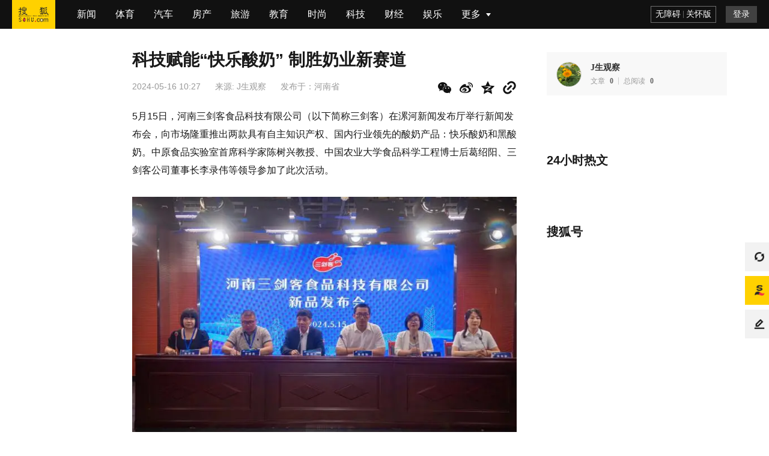

--- FILE ---
content_type: text/html;charset=UTF-8
request_url: https://www.sohu.com/a/779164615_120756521?scm=10001.7447_13-101000-0_922.0-0.10095.a2_5X151X1229
body_size: 8170
content:
<!DOCTYPE html>
            <html data-log-pv='{"mpc":15}'>
        <head>
        
    <title>科技赋能“快乐酸奶” 制胜奶业新赛道_中原_食品_公司</title>
<meta http-equiv="Cache-Control" content="no-transform" />
<meta http-equiv="Cache-Control" content="no-siteapp" />
<meta name="copyright" content="Copyright © 2017 Sohu.com Inc. All Rights Reserved." />
<meta name="referrer" content="no-referrer-when-downgrade">
<meta name="mediaid" content="J生观察"/>
<meta property="og:type" content="news"/>
<meta property="og:image" content="//q4.itc.cn/images01/20240516/72bd869b384a4bdebafe43119dcce2a3.jpeg"/>
<meta property="og:url" content="www.sohu.com/a/779164615_120756521"/>
<meta property="og:release_date" content="2024-05-16 10:27"/>
<meta itemprop="dateUpdate" content="2024-05-16 10:27" />
<meta itemprop="datePublished" content="2024-05-16 10:27" />
<link rel="canonical" href="https://www.sohu.com/a/779164615_120756521"/>
<link rel="alternate" media="only screen and(max-width: 640px)" href="m.sohu.com/a/779164615_120756521"/>
<meta name="keywords" content="科技,食品,产品,市场,技术,公司,河南,赛道,中原,酸奶,三剑客公司,中原实验室,剑客,益生菌,酸奶" />
<meta name="description" content="
 据了解，针对当前牛奶市场同质化严重，市场竞争激烈的现状，三剑客认真分析研究，潜心研发新产品，另辟蹊径发展新领域新赛道，塑造发展新动能新优势，成功与中原实验室合作研发出功能性产品快乐酸奶和黑酸奶。 2…" />
<meta property="og:description" content=" 据了解，针对当前牛奶市场同质化严重，市场竞争激烈的现状，三剑客认真分析研究，潜心研发新产品，另辟蹊径发展新领域新赛道，塑造发展新动能新优势，成功与中原实验室合作研发出功能性产品快乐酸奶和黑酸奶。 2023年…"/>
<meta property="og:title" content="科技赋能“快乐酸奶” 制胜奶业新赛道"/>
        <meta charset="utf-8"/><meta name="data-spm" content="smpc"><meta name="renderer" content="webkit"><meta http-equiv="X-UA-Compatible" content="IE=Edge,chrome=1"/><meta name="viewport" content="width=device-width,initial-scale=1,maximum-scale=1"/><link rel="icon" href="//statics.itc.cn/web/static/images/pic/sohu-logo/favicon.ico" type="image/x-icon"/><link rel="shortcut icon" href="//statics.itc.cn/web/static/images/pic/sohu-logo/favicon.ico" type="image/x-icon"/><link rel="apple-touch-icon" sizes="57x57" href="//statics.itc.cn/web/static/images/pic/sohu-logo/logo-57.png"/><link rel="apple-touch-icon" sizes="72x72" href="//statics.itc.cn/web/static/images/pic/sohu-logo/logo-72.png"/><link rel="apple-touch-icon" sizes="114x114" href="//statics.itc.cn/web/static/images/pic/sohu-logo/logo-114.png"/><link rel="apple-touch-icon" sizes="144x144" href="//statics.itc.cn/web/static/images/pic/sohu-logo/logo-144.png"/><link rel="preload" href="https://g1.itc.cn/msfe-pcarti-prod/300000000000/assets/css/other_article-4a30e1b95750d11b5f7b.css" as="style"><link href="https://g1.itc.cn/msfe-pcarti-prod/300000000000/assets/css/other_article-4a30e1b95750d11b5f7b.css" rel="stylesheet"><script>(function () {
        var html = document.getElementsByTagName("html")[0];
        var width = Math.min(document.documentElement.clientWidth, 790);
        width = width < 320 ? 320 : width;
        if (document.documentElement.clientWidth <= 1024) {
            html.style.fontSize = width / 790 * 79 + 'px';
        }
        if (window.addEventListener) {
            window.addEventListener('resize', resizeHandler);
        }
        else if (window.attachEvent) {
            window.attachEvent('onresize', resizeHandler);
        }
        function resizeHandler() {
            if (document.documentElement.clientWidth <= 1024) {
                var width = Math.min(document.documentElement.clientWidth, 790);
                width = width < 320 ? 320 : width;
                html.style.fontSize = width / 790 * 79 + 'px';
            } else {
                html.style.fontSize = "16px";
            }
        };
    })();</script>        <script type="text/javascript">
            window._taboola = window._taboola || [];
            _taboola.push({article:'auto'});
            !function (e, f, u, i) {
                if (!document.getElementById(i)){
                e.async = 1;
                e.src = u;
                e.id = i;
                f.parentNode.insertBefore(e, f);
                }
            }(document.createElement('script'),
            document.getElementsByTagName('script')[0],
            '//cdn.taboola.com/libtrc/sohuchina-sohucom/loader.js',
            'tb_loader_script');
            if(window.performance && typeof window.performance.mark == 'function')
                {window.performance.mark('tbl_ic');}
        </script>
        <script type="text/javascript">
                        window.deployEnv = "prod"
                    </script>
         
<script type="application/ld+json">
{
    "@context": "https://schema.org",
    "@graph": [
        {
            "@type": "BreadcrumbList",
            "itemListElement": [
                {
                    "@type": "ListItem",
                    "position": 1,
                    "name": "首页",
                    "item": "https://www.sohu.com"
                },
                {
                    "@type": "ListItem",
                    "position": 2,
                    "name": "文章页",
                    "item": "https://www.sohu.com/a/779164615_120756521"
                },
                {
                    "@type": "ListItem",
                    "position": 3,
                    "name": "J生观察",
                    "item": "https://mp.sohu.com/profile?xpt=YWM0ZGY1NzYtN2Q3Ni00Mjg2LWE3MzItYzc2NTE4ZDE1MDJj"
                }
            ]
        },
        {
            "@type": "NewsArticle",
            "headline": "科技赋能“快乐酸奶” 制胜奶业新赛道",
            "description": " 据了解，针对当前牛奶市场同质化严重，市场竞争激烈的现状，三剑客认真分析研究，潜心研发新产品，另辟蹊径发展新领域新赛道，塑造发展新动能新优势，成功与中原实验室合作研发出功能性产品快乐酸奶和黑酸奶。 2023年…",
            "datePublished": "2024-05-16T10:27:53+0800",
            "url": "https://www.sohu.com/a/779164615_120756521",
            "thumbnailUrl": "//q4.itc.cn/images01/20240516/72bd869b384a4bdebafe43119dcce2a3.jpeg",
            "image": [
                {
                    "@type": "ImageObject",
                    "url": "//q4.itc.cn/images01/20240516/72bd869b384a4bdebafe43119dcce2a3.jpeg",
                    "width": 800,
                    "height": 450
                }                                                            ,{
                            "@type": "ImageObject",
                            "url": "//q0.itc.cn/images01/20240516/42923d343d044671990b79056ee8dccf.jpeg",
                            "width": 685,
                            "height": 457
                        }
                                                                                                        ,{
                            "@type": "ImageObject",
                            "url": "//q8.itc.cn/images01/20240516/b73d77539590438ca7a60f9be4a111b0.jpeg",
                            "width": 724,
                            "height": 406
                        }
                                                                                                                                                                                    ],
            "publisher": {
                "@type": "NewsMediaOrganization",
                "name": "搜狐网",
                "logo": {
                    "@type": "ImageObject",
                    "url": "https://statics.itc.cn/web/static/images/pic/sohu-logo/favicon.ico",
                    "width": 32,
                    "height": 32
                }
            },
            "author": {
                "@type": "Person",
                "name": "J生观察",
                "url": "https://mp.sohu.com/profile?xpt=YWM0ZGY1NzYtN2Q3Ni00Mjg2LWE3MzItYzc2NTE4ZDE1MDJj"
            },
            "mainEntityOfPage": {
                "@type": "WebPage",
                "@id": "https://www.sohu.com/a/779164615_120756521"
            }
        }
    ]
}
</script>
    </head>
    <body class="article-page" data-region="144" data-spm="content-abroad">
        <div id="momagic_screen"></div>
        <div class="wrapper-box">
             <header id="main-header" class="error-head">
	<div class="head-container">
		<div class="head-nav" data-spm="nav">
			<ul>
			    <li class="index">
					<a data-clev="10220248" class="clearfix" target="_blank" href="http://www.sohu.com">
						<span class="sohu-logo"></span>
					</a>
				</li>
														<li class="nav-item"><a target="_blank" data-clev="10220249" href="http://news.sohu.com/">新闻</a></li>
																			<li class="nav-item"><a target="_blank" data-clev="10220250" href="http://sports.sohu.com/">体育</a></li>
																			<li class="nav-item"><a target="_blank" data-clev="10220251" href="http://auto.sohu.com/">汽车</a></li>
																			<li class="nav-item"><a target="_blank" data-clev="10220252" href="http://www.focus.cn/">房产</a></li>
																			<li class="nav-item"><a target="_blank" data-clev="10220253" href="http://travel.sohu.com/">旅游</a></li>
																			<li class="nav-item"><a target="_blank" data-clev="10220254" href="http://learning.sohu.com/">教育</a></li>
																			<li class="nav-item"><a target="_blank" data-clev="10220255" href="http://fashion.sohu.com/">时尚</a></li>
																			<li class="nav-item"><a target="_blank" data-clev="10220256" href="http://it.sohu.com/">科技</a></li>
																			<li class="nav-item"><a target="_blank" data-clev="10220257" href="http://business.sohu.com/">财经</a></li>
																			<li class="nav-item"><a target="_blank" data-clev="10220258" href="http://yule.sohu.com/">娱乐</a></li>
																																																																																																																									<li class="nav-item more-nav">
					<div class="more-tag" href="javascript:void(0)">
						<span>更多</span>
						<div class="cor"></div>
					</div>
					<more-nav id="moreNav"></more-nav>
				</li>
				
			</ul>
		</div>
		<head-right id="headRight"></head-right>
	</div>
</header>             <div class="location-without-nav"></div>
             <div class="area clearfix" id="article-container">
                <div class="left main" style="margin-left: 170px;">
                    <div data-spm="content">
                        <div class="text">
                            
<div class="text-title">
    <h1>
                    科技赋能“快乐酸奶” 制胜奶业新赛道                <span class="article-tag">
                 </span>
    </h1>
            <div class="article-info">
        <span class="time" id="news-time" data-val="1715826473000">2024-05-16 10:27</span>
                    <span data-role="original-link">
                                    来源:
                                <a href="" target="_blank">J生观察</a></span>
                            <div id="abroad-share-box" class="abroad-share-box">
            <share/>
        </div>
        <div class="area"><span>发布于：</span><span>河南省</span></div>
    </div>
</div>

<article class="article" id="mp-editor">
                <p>5月15日，河南三剑客食品科技有限公司（以下简称三剑客）在漯河新闻发布厅举行新闻发布会，向市场隆重推出两款具有自主知识产权、国内行业领先的酸奶产品：快乐酸奶和黑酸奶。中原食品实验室首席科学家陈树兴教授、中国农业大学食品科学工程博士后葛绍阳、三剑客公司董事长李录伟等领导参加了此次活动。</p>
<p class="ql-align-center"><img src="//q0.itc.cn/images01/20240516/42923d343d044671990b79056ee8dccf.jpeg" max-width="600" /></p>
<p>据了解，针对当前牛奶市场同质化严重，市场竞争激烈的现状，三剑客认真分析研究，潜心研发新产品，另辟蹊径发展新领域新赛道，塑造发展新动能新优势，成功与中原实验室合作研发出功能性产品快乐酸奶和黑酸奶。</p>
<p class="ql-align-center"><img src="//q8.itc.cn/images01/20240516/b73d77539590438ca7a60f9be4a111b0.jpeg" max-width="600" /></p>
<p>“快乐酸奶”是中原食品实验室院士科研团队的科研成果，是中原食品实验室首个科研成果转化产品。2023年，三剑客和中国农大、中原食品实验室成立科研专项组，从数百组不同的菌种中进行筛选，经过数千次的试验，最终研发出的一款无任何添加剂的风味酸奶。快乐酸奶里面有一种特殊的组合益生菌“植物乳植杆菌”，是中原食品实验室院士团队自主研发的菌种，已经获得国家发明专利。这种益生菌能够有效促进肠道细胞分泌5-羟色胺，产生快乐因子，有利于缓解压力，愉悦心情。快乐酸奶无论从包装的视觉，还是口感的味觉，都能让消费者在喝酸奶时产生愉悦感。经过市场检验，这款国内首创、具有自主知识产权、“科技范儿”十足的特殊益生菌快乐酸奶，迅速走红市场受到消费者喜爱。</p>
<p class="ql-align-center"><img src="//q4.itc.cn/images01/20240516/c054ef2158a44965b13b4bf729a05a0e.jpeg" max-width="600" /></p>        <div class="lookall-box">
            <div class="lookall-shadow"></div>
            <section class="lookall">
                <a href="javascript:;" class="show-all" id="showMore">
                    <em>展开全文</em>
                </a>
            </section>
        </div>
        <div class="hidden-content control-hide">
            <p>三剑客的“黑酸奶”是三剑客公司自主研发的一款黑色系列畅销产品。该产品添加有黑芝麻、黑米、黑树莓等，通过黑色谷物、黑色水果与酸奶的合理搭配，成为代餐佳品，一上市就受到了消费者的欢迎，在奶业市场独树一帜。去年以来，经过中原实验室食品科学家的先后六次技术改进，对关键工艺及参数进行技术攻关，黑酸奶的口感、营养指标得到了进一步的升级，赢得了市场的认可和消费者的喜爱。目前，该公司生产的黑酸奶和黑牛奶销量位居同类产品全国第一。</p>
<p>“得益于中原食品实验室，我们以企业为主体，以市场为导向，通过产学研用深度融合的创新体系，实现科研成果快速转化。我们还不断精进技术、加强技术创新和研发投入，推出符合市场需求的新产品，提高产品的品质和竞争力。”三剑客公司研发经理康晓静介绍说。</p>
<p class="ql-align-center"><img src="//q4.itc.cn/images01/20240516/dee09e907b7243babe41f2739288c631.jpeg" max-width="600" /></p>
<p>河南三剑客品牌建于1995年，是奶牛养殖及乳品加工和销售为一体的现代化综合性企业，具备年产乳制品30万吨。公司十分注重技术创新，拥有专利152项。2008年，该公司生产的无糖黑牛奶荣获国家发明专利。2015年，该公司成立了河南省益生菌牛奶制品工程技术研究中心。益生菌黑酸奶的技术创新与开发荣获中国食品工业协会科学技术奖。</p>
<p class="ql-align-center"><img src="//q0.itc.cn/images01/20240516/812808710c3c4e86940b190a57f5d61a.jpeg" max-width="600" /></p>
<p>2023年，三剑客与中原食品实验室建立了全面战略合作关系，就“功能益生菌酸奶的研究及在学生奶产品中的应用开发”进行技术合作。双方合作的《基于肠道菌群调控技术的功能性乳制品开发与产业化应用》项目荣获中国食品工业协会科学技术奖一等奖。</p>
<p>目前，三剑客的产品涉及常、低温乳制品和乳饮料等30多个品种，主要依托送奶入户、商超、便利店、电商等销售渠道，覆盖河南、安徽、湖北、广东、河北、吉林等地。公司有自己的牧草基地、养殖基地、包材基地，已实现了全产业链发展，被中国乳协确定为科技创新企业，是全国百强乳企之一，也是河南省农业产业化重点龙头企业、河南省扶贫龙头企业。</p>
<p>“实现国资控股、中原食品实验室加盟<strong>后</strong>的三剑客如虎添翼，拥有了强大的科技资源和人才优势，三方聚力，强强联合，将为公司奶业发展赋予新动能。”三剑客公司总经理常小静表示，三剑客未来的产品研发秉承“生产给自己妈妈和孩子喝的好牛奶”的品质理念，不仅让广大消费者获得高品质的蛋白，还要在益生菌及其他功能方面得到强化补充。同时坚持科技赋能创新，科技引领创新，找到新赛道，在新赛道上创新发展。</p>
<p>伟业势如虹，辉煌启新程。三剑客公司总经理常小静信心满满地说：“我们将在细分领域开辟新赛道、塑造新优势，为河南奶业振兴作出积极贡献，充分依托中原食品实验室的科技创新成果产业化，走不一样的新赛道，明确既定目标、坚定信心，坚持科技引领创新、创新带动发展，为漯河食品名城做贡献，开启科技乳业新时代”。<a href="//www.sohu.com/?strategyid=00001 " target="_blank" title="点击进入搜狐首页" id="backsohucom" style="white-space: nowrap;"><span class="backword"><i class="backsohu"></i>返回搜狐，查看更多</span></a></p>        </div>
        </article>
<div id="articleTransfer"><transfer/></div>
<div class="statement">平台声明：该文观点仅代表作者本人，搜狐号系信息发布平台，搜狐仅提供信息存储空间服务。</div><div class="bottom-relate-wrap clear type-3">
            <div id="article-like" data-like-type="type-3">
            <article-like/>
        </div>
        <div class="read-wrap">
        <span class="read-num">阅读 (<em data-role="pv" data-val="$articleStat.pv"></em>)</span>
    </div>
    <div id="articleReport">
        <report/>
    </div>
</div>

                        </div>
                    </div>
                    <div id="article_bottom_banner" class="taboolaContainer" data-spm="a-content-end">
                    </div>

                    <!-- 评论 -->
<div id="meComment" style='min-height: 100px;'>
    <me-comment/>
</div>
<div id="commentList">
    <comment-list></comment-list>
</div>                    <!-- 推荐阅读 -->
                                            <div id="groomRead"><groom-read/></div>
                                    </div>
                <!-- 右侧边栏 -->
                <div class="sidebar right" id="right-side-bar">
                    <!-- 谷歌搜索引擎div -->
                    <div class="gcse-searchbox-only"></div>
                    <right-side-bar type="abroad"/>
                </div>
             </div>
             <div id="float-btn">
                <float-btn/>
            </div>
            <div class="left-bottom-float-fullScreenSleep" data-spm="ad-fullScreenSleep">
</div>
<div class="left-bottom-float" id="left-bottom-god" data-spm="ad-ss">
</div>        </div>
        <script src="https://g1.itc.cn/msfe-pcarti-prod/300000000000/assets/js/runtime~other_article-aeb4933.js"></script><script src="https://g1.itc.cn/msfe-pcarti-prod/300000000000/assets/js/vendors-28bf822.js"></script><script src="https://g1.itc.cn/msfe-pcarti-prod/300000000000/assets/js/3185-0e101a2.js"></script><script src="https://g1.itc.cn/msfe-pcarti-prod/300000000000/assets/js/6753-afd60ad.js"></script><script src="https://g1.itc.cn/msfe-pcarti-prod/300000000000/assets/js/other_article-83030dc.js"></script>        <script>
try {
        var cfgs = {
        channel_id: "15",
        news_id: "779164615",
        cms_id: "$mpNews.cmsId",
        media_id: "120756521",
        passport: "1272921391049830400@sohu.com",
        weboUrl: "https://mp.sohu.com/profile?xpt=YWM0ZGY1NzYtN2Q3Ni00Mjg2LWE3MzItYzc2NTE4ZDE1MDJj",
        title: "科技赋能“快乐酸奶” 制胜奶业新赛道",
        channel_url: "//business.sohu.com",
        categoryId: "996",
        //adData_fd用于abtest
        abData: "",
        abData_fd: "",
        abData_tw: "",
        originalId: "$mpNews.originalId",
        originalStatus: "0",
        isPure: "${pure}",
        secureScore: '100',
        sGrade: '0',
        hideAd: '',
        author: {
            "fromWhere": "0",
            authNames: [
                                            ],
            "name":"J生观察",
            "articleCount":"0",
            "logo":"//p0.itc.cn/mpbp/pro/20200619/4a81c13fd8574e00bb4ca7b2e84d74cc.jpeg",
            "personalPage":"https://mp.sohu.com/profile?xpt=YWM0ZGY1NzYtN2Q3Ni00Mjg2LWE3MzItYzc2NTE4ZDE1MDJj",
            "authType":"0",
            "authCode":"",
        },
        mpNewsExt: {
            "modelId": ""
        },
        // 展示模式控制（0-无限制 1-8分 2-登录 3-订阅 4-付费）
        displayMode: "0",
        // 文章类型（客户端获取剩余内容接口路径参数）
        stage: "",
        // 前插视频字段
        videoId: "",
        site: "",
        HVTitle: "",
        topNavigation: [
                                     {
                "url": "http://news.sohu.com/",
                "name": "新闻",
            }
                                    , {
                "url": "http://sports.sohu.com/",
                "name": "体育",
            }
                                    , {
                "url": "http://auto.sohu.com/",
                "name": "汽车",
            }
                                    , {
                "url": "http://www.focus.cn/",
                "name": "房产",
            }
                                    , {
                "url": "http://travel.sohu.com/",
                "name": "旅游",
            }
                                    , {
                "url": "http://learning.sohu.com/",
                "name": "教育",
            }
                                    , {
                "url": "http://fashion.sohu.com/",
                "name": "时尚",
            }
                                    , {
                "url": "http://it.sohu.com/",
                "name": "科技",
            }
                                    , {
                "url": "http://business.sohu.com/",
                "name": "财经",
            }
                                    , {
                "url": "http://yule.sohu.com/",
                "name": "娱乐",
            }
                                    , {
                "url": "http://baobao.sohu.com/",
                "name": "母婴",
            }
                                    , {
                "url": "https://healthnews.sohu.com/",
                "name": "健康",
            }
                                    , {
                "url": "http://history.sohu.com/",
                "name": "历史",
            }
                                    , {
                "url": "http://mil.sohu.com/",
                "name": "军事",
            }
                                    , {
                "url": "http://chihe.sohu.com/",
                "name": "美食",
            }
                                    , {
                "url": "http://cul.sohu.com/",
                "name": "文化",
            }
                                    , {
                "url": "http://astro.sohu.com/",
                "name": "星座",
            }
                                    , {
                "url": "https://www.sohu.com/xchannel/TURBd01EQXhPVGt5",
                "name": "专题",
            }
                                    , {
                "url": "http://game.sohu.com/",
                "name": "游戏",
            }
                                    , {
                "url": "http://fun.sohu.com/",
                "name": "搞笑",
            }
                                    , {
                "url": "http://acg.sohu.com/",
                "name": "动漫",
            }
                                    , {
                "url": "http://pets.sohu.com/",
                "name": "宠物",
            }
                                ],
    }
} catch (e) {
    console.error("数据发生错误", e);
}
</script>
<script>
try {
    const articleBlock = cfgs.displayMode == '1'
    if (articleBlock) {
        window.sohu_mp.contentControl(cfgs, 'abroad_a');
    } else {
        window.sohu_mp.article_abroad(cfgs);
    }
} catch (e) {
    console.error("JS发生错误", e);
}
</script>
<!-- 文章安全分低于等于10分不执行seo优化 -->
<script>
    (function(){
        var bp = document.createElement('script');
        var curProtocol = window.location.protocol.split(':')[0];
        if (curProtocol === 'https') {
            bp.src = 'https://zz.bdstatic.com/linksubmit/push.js';        
        }
        else {
            bp.src = 'http://push.zhanzhang.baidu.com/push.js';
        }
        var s = document.getElementsByTagName("script")[0];
        s.parentNode.insertBefore(bp, s);
    })();
</script>
<!-- 百度联盟广告，多条广告如下脚本只需引入一次 -->
<script type="text/javascript" src="https://cpro.baidustatic.com/cpro/ui/c.js" async="async" defer="defer"></script>        <!-- 新增vidoomy广告 -->
                    <script type="text/javascript" src="//ads.vidoomy.com/www.sohu.com_23588.js" async></script>
                <script type="text/javascript">
            window._taboola = window._taboola || [];
            _taboola.push({flush: true});
        </script>
    </body>
</html>

--- FILE ---
content_type: text/html; charset=utf-8
request_url: https://www.google.com/recaptcha/api2/aframe
body_size: 269
content:
<!DOCTYPE HTML><html><head><meta http-equiv="content-type" content="text/html; charset=UTF-8"></head><body><script nonce="xt02GL1CZwkc7V4Q-3PRmg">/** Anti-fraud and anti-abuse applications only. See google.com/recaptcha */ try{var clients={'sodar':'https://pagead2.googlesyndication.com/pagead/sodar?'};window.addEventListener("message",function(a){try{if(a.source===window.parent){var b=JSON.parse(a.data);var c=clients[b['id']];if(c){var d=document.createElement('img');d.src=c+b['params']+'&rc='+(localStorage.getItem("rc::a")?sessionStorage.getItem("rc::b"):"");window.document.body.appendChild(d);sessionStorage.setItem("rc::e",parseInt(sessionStorage.getItem("rc::e")||0)+1);localStorage.setItem("rc::h",'1769852057360');}}}catch(b){}});window.parent.postMessage("_grecaptcha_ready", "*");}catch(b){}</script></body></html>

--- FILE ---
content_type: text/css
request_url: https://g1.itc.cn/msfe-pcarti-prod/300000000000/assets/css/other_article-4a30e1b95750d11b5f7b.css
body_size: 48665
content:
.follow-btn[data-v-fccce8b6]{background:#ffd100;border-radius:2px;color:#111;cursor:pointer;font-size:14px;font-weight:500;height:32px;line-height:32px;min-width:69px;text-align:center;width:100%}.follow-btn[data-v-fccce8b6]:hover{background:#ffe561}.follow-btn[data-v-fccce8b6]:active{background:#f79d00}.follow-btn.followed[data-v-fccce8b6]{background:#f8f8f8;color:#333}.follow-btn.followed[data-v-fccce8b6]:hover{background:#ebebeb}.follow-btn.followed[data-v-fccce8b6]:active{background:#ccc}.emoji-list-container .emoji-reprint[data-v-0c111ccb]{-webkit-box-pack:end;-ms-flex-pack:end;display:-webkit-box;display:-ms-flexbox;display:flex;font-size:11PX;height:16PX;justify-content:flex-end;line-height:16PX}.emoji-list-container .emoji-reprint:hover .reprint-detail[data-v-0c111ccb]{opacity:1;visibility:visible}.emoji-list-container .reprint-text[data-v-0c111ccb]{color:#ccc;margin-right:15PX}.emoji-list-container .reprint-detail[data-v-0c111ccb]{background:#fff;border:1px solid #ebebeb;bottom:20PX;-webkit-box-shadow:0 0 8PX 0 rgba(0,0,0,.04);box-shadow:0 0 8PX 0 rgba(0,0,0,.04);-webkit-box-sizing:border-box;box-sizing:border-box;color:#999;-webkit-filter:drop-shadow(0 0 8PX rgba(0,0,0,.04));filter:drop-shadow(0 0 8PX rgba(0,0,0,.04));opacity:0;padding:6PX 12PX;position:absolute;right:8PX;-webkit-transition:all .2s ease-in-out;transition:all .2s ease-in-out;visibility:hidden;white-space:normal;width:180PX;word-break:break-word}.emoji-list-container .reprint-detail[data-v-0c111ccb]:after{border-left:4px solid transparent;border-right:4px solid transparent;border-top:4px solid #fff;content:"";height:0;position:absolute;right:20PX;top:100%;width:0}.comment-content-text[data-v-191494e0]{word-wrap:break-word;word-break:break-word}.comment-content-text[data-v-191494e0] .emoji{-webkit-box-align:center;-ms-flex-align:center;-webkit-box-pack:center;-ms-flex-pack:center;align-items:center;display:-webkit-inline-box;display:-ms-inline-flexbox;display:inline-flex;font-size:1.5em;justify-content:center;line-height:inherit;vertical-align:bottom}@font-face{font-family:emoji-iconfont;src:url(https://g1.itc.cn/msfe-pcsrch-prod/202601261106/img/iconfont.woff2) format("woff2"),url(https://g1.itc.cn/msfe-pcsrch-prod/202601261106/img/iconfont.woff) format("woff"),url(https://g1.itc.cn/msfe-pcsrch-prod/202601261106/img/iconfont.ttf) format("truetype")}.emoji-iconfont{-webkit-font-smoothing:antialiased;-moz-osx-font-smoothing:grayscale;color:#000;font-family:emoji-iconfont!important;font-size:16PX;font-style:normal}.emoji-icon-goutou:before{content:"\e603"}.emoji-icon-ganga1:before{content:"\e606"}.emoji-icon-shengqi:before{content:"\e605"}.emoji-icon-meiguihua:before{content:"\e604"}.emoji-icon-tu:before{content:"\e601"}.emoji-icon-haixiu:before{content:"\e602"}.emoji-icon-anzhongguancha:before{content:"\e600"}.emoji-icon-baiyan:before{content:"\e675"}.emoji-icon-koushui:before{content:"\e676"}.emoji-icon-xiaoku:before{content:"\e677"}.emoji-icon-zhouma:before{content:"\e678"}.emoji-icon-bianbian:before{content:"\e679"}.emoji-icon-fadai:before{content:"\e67a"}.emoji-icon-fenlie:before{content:"\e67b"}.emoji-icon-kulou:before{content:"\e67d"}.emoji-icon-jingya:before{content:"\e67e"}.emoji-icon-ningmengjing:before{content:"\e67f"}.emoji-icon-tanqi:before{content:"\e680"}.emoji-icon-weixiao:before{content:"\e681"}.emoji-icon-yiwen:before{content:"\e682"}.emoji-icon-sikao:before{content:"\e683"}.emoji-icon-fendou:before{content:"\e684"}.emoji-icon-shihua:before{content:"\e685"}.emoji-icon-yun:before{content:"\e686"}.emoji-icon-zhadan:before{content:"\e687"}.emoji-icon-kouzhao:before{content:"\e688"}.emoji-icon-qingzhu:before{content:"\e689"}.emoji-icon-shuijue:before{content:"\e68a"}.emoji-icon-chigua:before{content:"\e68b"}.emoji-icon-qinqin:before{content:"\e68c"}.emoji-icon-heilian:before{content:"\e68e"}.emoji-icon-ganga:before{content:"\e68f"}.emoji-icon-ku:before{content:"\e690"}.emoji-icon-tiaopi:before{content:"\e66f"}.emoji-icon-guzhang:before{content:"\e670"}.emoji-icon-bizui:before{content:"\e671"}.emoji-icon-kelian:before{content:"\e672"}.emoji-icon-yyds:before{content:"\e673"}.emoji-icon-daku:before{content:"\e674"}.emoji-icon-daxiao:before{content:"\e66e"}.confirm-container[data-v-31c3e4be]{background:rgba(0,0,0,.5);bottom:0;left:0;position:fixed;right:0;top:0;z-index:4}.confirm-container .confirm-box[data-v-31c3e4be]{background:#fff;border:1px solid rgba(0,0,0,.02);border-radius:4PX;-webkit-box-shadow:0 4PX 12PX 2PX rgba(0,0,0,.04),0 8PX 16PX -4PX rgba(0,0,0,.05);box-shadow:0 4PX 12PX 2PX rgba(0,0,0,.04),0 8PX 16PX -4PX rgba(0,0,0,.05);-webkit-box-sizing:border-box;box-sizing:border-box;left:50%;opacity:1;padding:32PX 32PX 24PX;position:absolute;top:50%;-webkit-transform:translate3d(-50%,-50%,0);transform:translate3d(-50%,-50%,0);width:444PX;z-index:2}.confirm-container .confirm-box .confirm-content .confirm-title[data-v-31c3e4be]{color:#111;font-family:PingFangSC,PingFang SC;font-size:16PX;font-weight:400;line-height:22PX;white-space:normal}.confirm-container .confirm-box .confirm-footer[data-v-31c3e4be]{-webkit-box-pack:end;-ms-flex-pack:end;display:-webkit-box;display:-ms-flexbox;display:flex;justify-content:flex-end;margin-top:14PX}.confirm-container .confirm-box .confirm-footer .button-group[data-v-31c3e4be]{-webkit-box-align:center;-ms-flex-align:center;align-items:center;display:-webkit-box;display:-ms-flexbox;display:flex;-ms-flex-wrap:nowrap;flex-wrap:nowrap}.confirm-container .confirm-box .confirm-footer .button-group .btn-cancel[data-v-31c3e4be]{background:#f2f2f2;border-radius:4PX;color:#111;cursor:pointer;font-family:PingFangSC,PingFang SC;font-size:14PX;font-weight:500;line-height:20PX;margin-right:8PX;overflow:hidden;padding:8PX 24PX;white-space:nowrap}.confirm-container .confirm-box .confirm-footer .button-group .btn-confirm[data-v-31c3e4be]{background:#ffd100;border-radius:4PX;color:#111;cursor:pointer;font-family:PingFangSC,PingFang SC;font-size:14PX;font-weight:500;line-height:20PX;overflow:hidden;padding:8PX 24PX;white-space:nowrap}.is-mobile[data-v-31c3e4be]{background:rgba(0,0,0,.3)}.is-mobile .confirm-box[data-v-31c3e4be]{border:none;-webkit-box-shadow:none;box-shadow:none;margin:auto;max-width:280PX;padding:32PX 28PX 24PX}.is-mobile .confirm-box .confirm-content .confirm-title[data-v-31c3e4be]{text-align:center}.is-mobile .confirm-box .confirm-footer[data-v-31c3e4be]{-webkit-box-pack:center;-ms-flex-pack:center;justify-content:center;margin-top:32PX}.is-mobile .confirm-box .confirm-footer .button-group[data-v-31c3e4be]{-webkit-box-align:center;-ms-flex-align:center;-webkit-box-pack:start;-ms-flex-pack:start;align-items:center;display:-webkit-inline-box;display:-ms-inline-flexbox;display:inline-flex;-ms-flex-wrap:nowrap;flex-wrap:nowrap;justify-content:flex-start}.is-mobile .confirm-box .confirm-footer .button-group .btn-cancel[data-v-31c3e4be],.is-mobile .confirm-box .confirm-footer .button-group .btn-confirm[data-v-31c3e4be]{-webkit-box-align:center;-ms-flex-align:center;-webkit-box-pack:center;-ms-flex-pack:center;align-items:center;-webkit-box-sizing:border-box;box-sizing:border-box;display:-webkit-inline-box;display:-ms-inline-flexbox;display:inline-flex;justify-content:center;width:104PX}.is-mobile .confirm-box .confirm-footer .button-group .btn-cancel[data-v-31c3e4be]{margin-right:14PX}#mp-editor{box-sizing:border-box;font-size:16px;line-height:1.9;outline:none;tab-size:4;-moz-tab-size:4;text-align:left;word-wrap:break-word}#mp-editor blockquote,#mp-editor h1,#mp-editor h2,#mp-editor h3,#mp-editor h4,#mp-editor h5,#mp-editor h6,#mp-editor ol,#mp-editor p,#mp-editor pre,#mp-editor ul{counter-reset:list-1 list-2 list-3 list-4 list-5 list-6 list-7 list-8 list-9;margin:.63em 0 1.8em;padding:0}#mp-editor h1{font-size:1.25em}#mp-editor blockquote{border-left:4px solid #ccc;margin-bottom:0;padding-left:16px}#mp-editor blockquote+blockquote{margin-top:0}#mp-editor ol,#mp-editor ul{padding-left:0}#mp-editor ol>li,#mp-editor ul>li{list-style-type:none}#mp-editor ul>li:before{content:"\2022"}#mp-editor ul[data-checked=false],#mp-editor ul[data-checked=true]{pointer-events:none}#mp-editor ul[data-checked=false]>li *,#mp-editor ul[data-checked=true]>li *{pointer-events:all}#mp-editor ul[data-checked=false]>li:before,#mp-editor ul[data-checked=true]>li:before{color:#777;cursor:pointer;pointer-events:all}#mp-editor ul[data-checked=true]>li:before{content:"\2611"}#mp-editor ul[data-checked=false]>li:before{content:"\2610"}#mp-editor li:before{display:inline-block;white-space:nowrap;width:1.2em}#mp-editor li:not(.ql-direction-rtl):before{margin-left:-1.5em;margin-right:.3em;text-align:right}#mp-editor li.ql-direction-rtl:before{margin-left:.3em;margin-right:-1.5em}#mp-editor ol li:not(.ql-direction-rtl),#mp-editor ul li:not(.ql-direction-rtl){padding-left:1.5em}#mp-editor ol li.ql-direction-rtl,#mp-editor ul li.ql-direction-rtl{padding-right:1.5em}#mp-editor ol li{counter-increment:list-0;counter-reset:list-1 list-2 list-3 list-4 list-5 list-6 list-7 list-8 list-9}#mp-editor ol li:before{content:counter(list-0,decimal) ". "}#mp-editor ol li.ql-indent-1{counter-increment:list-1}#mp-editor ol li.ql-indent-1:before{content:counter(list-1,lower-alpha) ". "}#mp-editor ol li.ql-indent-1{counter-reset:list-2 list-3 list-4 list-5 list-6 list-7 list-8 list-9}#mp-editor ol li.ql-indent-2{counter-increment:list-2}#mp-editor ol li.ql-indent-2:before{content:counter(list-2,lower-roman) ". "}#mp-editor ol li.ql-indent-2{counter-reset:list-3 list-4 list-5 list-6 list-7 list-8 list-9}#mp-editor ol li.ql-indent-3{counter-increment:list-3}#mp-editor ol li.ql-indent-3:before{content:counter(list-3,decimal) ". "}#mp-editor ol li.ql-indent-3{counter-reset:list-4 list-5 list-6 list-7 list-8 list-9}#mp-editor ol li.ql-indent-4{counter-increment:list-4}#mp-editor ol li.ql-indent-4:before{content:counter(list-4,lower-alpha) ". "}#mp-editor ol li.ql-indent-4{counter-reset:list-5 list-6 list-7 list-8 list-9}#mp-editor ol li.ql-indent-5{counter-increment:list-5}#mp-editor ol li.ql-indent-5:before{content:counter(list-5,lower-roman) ". "}#mp-editor ol li.ql-indent-5{counter-reset:list-6 list-7 list-8 list-9}#mp-editor ol li.ql-indent-6{counter-increment:list-6}#mp-editor ol li.ql-indent-6:before{content:counter(list-6,decimal) ". "}#mp-editor ol li.ql-indent-6{counter-reset:list-7 list-8 list-9}#mp-editor ol li.ql-indent-7{counter-increment:list-7}#mp-editor ol li.ql-indent-7:before{content:counter(list-7,lower-alpha) ". "}#mp-editor ol li.ql-indent-7{counter-reset:list-8 list-9}#mp-editor ol li.ql-indent-8{counter-increment:list-8}#mp-editor ol li.ql-indent-8:before{content:counter(list-8,lower-roman) ". "}#mp-editor ol li.ql-indent-8{counter-reset:list-9}#mp-editor ol li.ql-indent-9{counter-increment:list-9}#mp-editor ol li.ql-indent-9:before{content:counter(list-9,decimal) ". "}#mp-editor .ql-align-center{text-align:center}#mp-editor .ql-align-justify{text-align:justify}#mp-editor .ql-align-right{text-align:right}#mp-editor a{background-color:transparent;-webkit-text-decoration-skip:objects;color:#06c;text-decoration:underline}#mp-editor .img-desc{color:#919191!important;display:block;font-size:12px!important;line-height:20px!important;margin:14px auto 20px;width:528px}html{font-family:sans-serif;-ms-text-size-adjust:100%;-webkit-text-size-adjust:100%}body{margin:0}article,aside,details,figcaption,figure,footer,header,main,menu,nav,section,summary{display:block}audio,canvas,progress,video{display:inline-block;vertical-align:baseline}audio:not([controls]){display:none;height:0}[hidden],template{display:none}a{background-color:transparent}a:active,a:hover{outline:0}abbr[title]{border-bottom:1px dotted}b,strong{font-weight:700}dfn{font-style:italic}h1{font-size:2em;margin:.67em 0}mark{background:#ff0;color:#000}small{font-size:80%}sub,sup{font-size:75%;line-height:0;position:relative;vertical-align:baseline}sup{top:-.5em}sub{bottom:-.25em}img{border:0}svg:not(:root){overflow:hidden}figure{margin:1em 40px}hr{-webkit-box-sizing:content-box;-moz-box-sizing:content-box;box-sizing:content-box;height:0}pre{overflow:auto}code,kbd,pre,samp{font-family:monospace,monospace;font-size:1em}button,input,optgroup,select,textarea{color:inherit;font:inherit;margin:0}button{overflow:visible}button,select{text-transform:none}button,html input[type=button],input[type=reset],input[type=submit]{-webkit-appearance:button;cursor:pointer}button[disabled],html input[disabled]{cursor:default}button::-moz-focus-inner,input::-moz-focus-inner{border:0;padding:0}input{line-height:normal}input[type=checkbox],input[type=radio]{-webkit-box-sizing:border-box;-moz-box-sizing:border-box;box-sizing:border-box;padding:0}input[type=number]::-webkit-inner-spin-button,input[type=number]::-webkit-outer-spin-button{height:auto}input[type=search]{-webkit-appearance:textfield;-webkit-box-sizing:content-box;-moz-box-sizing:content-box;box-sizing:content-box}input[type=search]::-webkit-search-cancel-button,input[type=search]::-webkit-search-decoration{-webkit-appearance:none}fieldset{border:1px solid silver;margin:0 2px;padding:.35em .625em .75em}legend{border:0;padding:0}textarea{overflow:auto}optgroup{font-weight:700}table{border-collapse:collapse;border-spacing:0}td,th{padding:0}a,abbr,acronym,address,applet,article,aside,audio,b,big,blockquote,body,canvas,caption,center,cite,code,dd,del,details,dfn,dialog,div,dl,dt,em,embed,fieldset,figcaption,figure,font,footer,form,h1,h2,h3,h4,h5,h6,header,hr,html,i,iframe,img,ins,kbd,label,legend,li,mark,menu,meter,nav,object,ol,output,p,pre,progress,q,rp,rt,ruby,s,samp,section,small,span,strike,strong,sub,summary,sup,time,tt,u,ul,var,video{border:0;font-size:100%;margin:0;padding:0}table,tbody,td,tfoot,th,thead,tr{font-size:100%;margin:0;padding:0}ol,ul{list-style:none}li{display:list-item}h1,h2,h3,h4,h5,h6{font-size:100%;font-weight:400}input{border:0;margin:0;outline:none;padding:0}body,input{font-family:PingFang SC,Arial,"\5FAE\8F6F\96C5\9ED1","\5B8B\4F53",simsun,sans-serif}body{-webkit-font-smoothing:antialiased;background:#fff;color:#666;font-size:12px;margin:0 auto}a{color:#191919}a,a:hover{text-decoration:none}a:hover{color:#c9141d}em{font-style:normal}#foot,footer{height:95px}body{overflow-x:hidden}.clearfix:after{clear:both;content:"";display:block}.article-page .container,.channel-index .container,.sohu-index .container,.tag-index .container{background-color:#fff}.sohu-index .wrapper-box{overflow-x:hidden}#sohu-play-content{border-radius:10px 10px 0 0;display:none;height:298px;overflow:hidden;position:absolute;width:528px}#foot{color:#8b8b8b;height:79px;line-height:21px;padding:16px 0 0;text-align:center}header{min-width:1180px}#foot a{color:#8b8b8b}.clear{overflow:hidden;zoom:1}.clear:after{clear:both;content:".";display:block;height:0;visibility:hidden}.area{margin:0 auto;width:1180px}.left,.right{display:inline;float:left}.right{float:right}.icon{display:inline-block;vertical-align:top}.img-do{cursor:pointer;overflow:hidden;-webkit-transform-style:preserve-3d;transform-style:preserve-3d}.img-do img{display:block;height:100%;transition:-webkit-transform .5s ease .1s;transition:transform .5s ease .1s;transition:transform .5s ease .1s,-webkit-transform .5s ease .1s;-webkit-transition:-webkit-transform .5s ease .1s;width:100%}.img-do img:hover{-webkit-backface-visibility:hidden;backface-visibility:hidden;cursor:pointer;-webkit-transform:matrix(1.04,0,0,1.04,0,0);transform:matrix(1.04,0,0,1.04,0,0)}.img-do h4,a{cursor:pointer}.big-mix-pic{height:34px!important;overflow:hidden;text-overflow:ellipsis;white-space:nowrap}.pic-mix{margin-bottom:12px}.pic-mix .left-img-do{float:left;height:213px;width:426px}.pic-mix .left-img-do a{display:block;font-size:0;height:213px;overflow:hidden;width:100%}.pic-mix .left-img-do a img{height:213px;transition:-webkit-transform .5s ease .1s;transition:transform .5s ease .1s;transition:transform .5s ease .1s,-webkit-transform .5s ease .1s;-webkit-transition:-webkit-transform .5s ease .1s;width:100%}.pic-mix .left-img-do a img:hover{-webkit-transform:matrix(1.05,0,0,1.05,0,0);transform:matrix(1.05,0,0,1.05,0,0)}.pic-mix .right-pic-wrap{float:right;width:212px}.pic-mix .right-pic-wrap .common-right-pic{width:100%}.pic-mix .right-pic-wrap .common-right-pic a{display:block;font-size:0;overflow:hidden}.pic-mix .right-pic-wrap .common-right-pic a img{transition:-webkit-transform .5s ease .1s;transition:transform .5s ease .1s;transition:transform .5s ease .1s,-webkit-transform .5s ease .1s;-webkit-transition:-webkit-transform .5s ease .1s;width:100%}.pic-mix .right-pic-wrap .common-right-pic a img:hover{-webkit-transform:matrix(1.05,0,0,1.05,0,0);transform:matrix(1.05,0,0,1.05,0,0)}.pic-mix .right-pic-wrap .top-img-do{margin-bottom:2px}.pic-mix .right-pic-wrap .top-img-do a{height:106px}.pic-mix .right-pic-wrap .top-img-do a img{height:100%}.pic-mix .right-pic-wrap .bottom-img-do a{height:105px}.pic-mix .right-pic-wrap .bottom-img-do a img{height:100%}.linear-box{bottom:0;left:0;position:absolute}.linear-box,.linear-box .linear-bg{display:block;height:100%;width:100%}.linear-box .linear-bg,.linear-new-box .linear-new-bg{background:#000;background:-webkit-gradient(linear,left top,left bottom,from(transparent),to(rgba(0,0,0,.9)));background:-webkit-linear-gradient(top,transparent,rgba(0,0,0,.9));background:linear-gradient(180deg,transparent 0,rgba(0,0,0,.9));color:#fff}.linear-new-box .linear-new-bg{display:block;height:100%;width:100%}.icon-video{background:url([data-uri]) no-repeat 0 0;bottom:6px;height:25px;left:5px;position:absolute;width:25px;z-index:3}.icon-video:hover{background-position:0 -30px}.icon-video-big{background-image:url([data-uri]);bottom:8px;height:35px;left:8px;width:35px}.icon-video-big:hover{background-position:0 -40px}.icon-video-sm{background-image:url([data-uri]);height:20px;width:20px}.icon-video-sm:hover{background-position:0 -30px}.sidebar .video-focus-pic{height:220px;position:relative;width:100%}.video-txt{height:34px}.video-txt .txt{bottom:6px;color:#fff;font-size:16px;left:50px;line-height:30px;position:absolute;width:270px}.bord{background:#fff;border-top:0;margin:0 auto;padding-bottom:8px}.bord img{display:block}.titleR{color:#191919;height:25px;line-height:25px;padding:16px 20px 8px;position:relative;text-align:right}.titleR .tt{float:left;font-size:20px;font-weight:700}.titleR .close{height:19px;line-height:19px;padding:0 6px;position:absolute;right:4px;top:7px}.titleR .close .txt{display:none;margin-right:7px}.titleR a.close:hover{background:#fdd000;border-radius:3px}.titleR a.close:hover .icon-close:before{color:#897620}.titleR a.close:hover .txt{color:#897620;display:inline-block}.recommend{height:auto;padding-bottom:10px}.recommend .pic-txt{line-height:16px;margin:0 auto;padding:10px 0;width:300px}.recommend .pic-txt .pic{float:left;height:50px;margin-right:10px;overflow:hidden;width:50px}.recommend .pic-txt .pic img{border-radius:50%;height:50px;width:50px}.recommend .pic-txt h4{font-size:14px}.recommend .pic-txt p{color:#999;padding-top:2px}.hot-article{height:auto;padding-bottom:10px}.hot-article .pic:hover img{-webkit-backface-visibility:hidden;backface-visibility:hidden;-webkit-transform:matrix(1.04,0,0,1.04,0,0);transform:matrix(1.04,0,0,1.04,0,0)}.hot-article .pic-txt{margin:0 auto;padding:10px 0;width:300px}.hot-article .pic-txt .pic{border:1px solid rgba(0,0,0,.05);float:left;height:60px;margin-right:10px;overflow:hidden;position:relative;width:90px}.hot-article .pic-txt h4{font-size:14px;line-height:22px;padding-top:6px}.hot-article .pic-txt .sn{background-color:rgba(0,0,0,.3);color:#fff;font-size:24px;font-weight:700;height:40px;left:0;padding-top:20px;position:absolute;text-indent:10px;top:0;width:100%}.hot-article .pic-txt{padding:8px 0}.hot-article .pic-txt p{color:#999;line-height:1;padding-top:4px;text-align:left}.hot-article .pic-txt p a{color:#999}.hot-article .pic-txt p a:hover{color:#c9141d}.hot-article .pic-txt h4{height:44px;overflow:hidden;padding-top:0}.article-head,.channel-head,.error-head,.tag-head{background:#111;height:48px;position:relative;z-index:2}.article-head .head-container,.channel-head .head-container,.error-head .head-container,.tag-head .head-container{height:100%;margin:0 auto;position:relative;width:1240px}.article-head .head-nav,.channel-head .head-nav,.error-head .head-nav,.tag-head .head-nav{height:48px;left:0;position:absolute;top:0}.article-head .head-nav li,.channel-head .head-nav li,.error-head .head-nav li,.tag-head .head-nav li{float:left;height:32px;margin-right:8px;text-align:center;white-space:nowrap}.article-head .head-nav li a,.channel-head .head-nav li a,.error-head .head-nav li a,.tag-head .head-nav li a{-webkit-box-sizing:border-box;-moz-box-sizing:border-box;box-sizing:border-box;color:#fff;display:inline-block;font-size:16px;height:100%;line-height:22px;padding:5px 12px;width:100%}.article-head .head-nav li:hover,.channel-head .head-nav li:hover,.error-head .head-nav li:hover,.tag-head .head-nav li:hover{background:hsla(0,0%,100%,.1)}.article-head .head-nav li.index,.channel-head .head-nav li.index,.error-head .head-nav li.index,.tag-head .head-nav li.index{height:48px;margin-right:24px;padding:0;width:72px}.article-head .head-nav li.index a,.channel-head .head-nav li.index a,.error-head .head-nav li.index a,.tag-head .head-nav li.index a{padding:0}.article-head .head-nav li.index .sohu-logo,.channel-head .head-nav li.index .sohu-logo,.error-head .head-nav li.index .sohu-logo,.tag-head .head-nav li.index .sohu-logo{background:url([data-uri]) no-repeat 0 0;background-size:contain;display:inline-block;height:100%;width:100%}.article-head .head-nav li.index:hover,.channel-head .head-nav li.index:hover,.error-head .head-nav li.index:hover,.tag-head .head-nav li.index:hover{cursor:pointer}.article-head .head-nav li.nav-item,.channel-head .head-nav li.nav-item,.error-head .head-nav li.nav-item,.tag-head .head-nav li.nav-item{margin:8px 8px 8px 0}.article-head .head-nav .more-nav,.channel-head .head-nav .more-nav,.error-head .head-nav .more-nav,.tag-head .head-nav .more-nav{position:relative}.article-head .head-nav .more-nav .more-tag,.channel-head .head-nav .more-nav .more-tag,.error-head .head-nav .more-nav .more-tag,.tag-head .head-nav .more-nav .more-tag{display:-webkit-inline-box;display:-webkit-inline-flex;display:-moz-inline-box;display:-ms-inline-flexbox;display:inline-flex;-webkit-box-align:center;-webkit-align-items:center;-moz-box-align:center;-ms-flex-align:center;align-items:center}.article-head .head-nav .more-nav:hover,.channel-head .head-nav .more-nav:hover,.error-head .head-nav .more-nav:hover,.tag-head .head-nav .more-nav:hover{border-top-color:transparent}.article-head .head-nav .more-nav:hover .cor,.channel-head .head-nav .more-nav:hover .cor,.error-head .head-nav .more-nav:hover .cor,.tag-head .head-nav .more-nav:hover .cor{-webkit-transform:rotate(180deg);transform:rotate(180deg)}.article-head .head-nav .more-nav:hover .more-nav-box,.channel-head .head-nav .more-nav:hover .more-nav-box,.error-head .head-nav .more-nav:hover .more-nav-box,.tag-head .head-nav .more-nav:hover .more-nav-box{opacity:1;visibility:visible}.article-head .head-nav .cor,.channel-head .head-nav .cor,.error-head .head-nav .cor,.tag-head .head-nav .cor{background:url([data-uri]) no-repeat 0 0;background-size:contain;display:inline-block;font-size:0;height:16px;margin-left:5px;overflow:hidden;-webkit-transition:all .2s ease-in-out 0s;transition:all .2s ease-in-out 0s;vertical-align:top;width:16px}.article-head .head-nav .more-nav-box,.channel-head .head-nav .more-nav-box,.error-head .head-nav .more-nav-box,.tag-head .head-nav .more-nav-box{background:#fff;border:1px solid rgba(0,0,0,.02);-webkit-box-shadow:0 2px 6px 0 rgba(0,0,0,.06),0 4px 10px -2px rgba(0,0,0,.07);box-shadow:0 2px 6px 0 rgba(0,0,0,.06),0 4px 10px -2px rgba(0,0,0,.07);-webkit-box-sizing:border-box;-moz-box-sizing:border-box;box-sizing:border-box;display:-webkit-box;display:-webkit-flex;display:-moz-box;display:-ms-flexbox;display:flex;font-size:14px;height:144px;left:50%;line-height:40px;opacity:0;padding:14px 4px 4px 12px;position:absolute;text-align:center;top:40px;-webkit-transform:translateX(-50%);transform:translateX(-50%);-webkit-transition:all .2s ease-in;transition:all .2s ease-in;visibility:hidden;width:338px;-webkit-box-orient:horizontal;-webkit-box-direction:normal;-webkit-flex-direction:row;-moz-box-orient:horizontal;-moz-box-direction:normal;-ms-flex-direction:row;flex-direction:row;-webkit-flex-wrap:wrap;-ms-flex-wrap:wrap;flex-wrap:wrap}.article-head .head-nav .more-nav-box:after,.channel-head .head-nav .more-nav-box:after,.error-head .head-nav .more-nav-box:after,.tag-head .head-nav .more-nav-box:after{border-color:transparent transparent #fff;border-style:solid;border-width:8px 6px;content:"";height:0;position:absolute;right:50%;top:-16px;-webkit-transform:translateX(50%);transform:translateX(50%);width:0;z-index:1}.article-head .head-nav .more-nav-box a,.channel-head .head-nav .more-nav-box a,.error-head .head-nav .more-nav-box a,.tag-head .head-nav .more-nav-box a{color:#191919;color:#666;display:inline-block;font-family:PingFangSC-Regular,PingFang SC;font-size:16px;font-weight:400;height:32px;line-height:22px;margin-bottom:8px;margin-right:8px;max-width:88px;min-width:56px;padding:5px 12px;width:-webkit-fit-content;width:-moz-fit-content;width:fit-content}.article-head .head-nav .more-nav-box a:hover,.channel-head .head-nav .more-nav-box a:hover,.error-head .head-nav .more-nav-box a:hover,.tag-head .head-nav .more-nav-box a:hover{background:#f8f8f8}.article-head .head-right,.channel-head .head-right,.error-head .head-right,.tag-head .head-right{display:-webkit-inline-box;display:-webkit-inline-flex;display:-moz-inline-box;display:-ms-inline-flexbox;display:inline-flex;-webkit-box-align:center;-webkit-align-items:center;-moz-box-align:center;-ms-flex-align:center;align-items:center;height:100%}.article-head #no-barrier,.channel-head #no-barrier,.error-head #no-barrier,.tag-head #no-barrier{border:1px solid hsla(0,0%,100%,.4);-webkit-box-sizing:border-box;-moz-box-sizing:border-box;box-sizing:border-box;display:inline-block;display:-webkit-box;display:-webkit-flex;display:-moz-box;display:-ms-flexbox;display:flex;height:28px;margin-right:16px;width:109px;-webkit-box-pack:center;-webkit-justify-content:center;-moz-box-pack:center;-ms-flex-pack:center;justify-content:center;-webkit-box-align:center;-webkit-align-items:center;-moz-box-align:center;-ms-flex-align:center;align-items:center}.article-head #no-barrier a,.channel-head #no-barrier a,.error-head #no-barrier a,.tag-head #no-barrier a{color:#fff;font-family:PingFangSC-Regular,PingFang SC;font-size:14px;font-weight:400;line-height:20px}.article-head #no-barrier a:first-child,.channel-head #no-barrier a:first-child,.error-head #no-barrier a:first-child,.tag-head #no-barrier a:first-child{margin-right:4px}.article-head #no-barrier a:last-child,.channel-head #no-barrier a:last-child,.error-head #no-barrier a:last-child,.tag-head #no-barrier a:last-child{margin-left:4px}.article-head #no-barrier a:hover,.channel-head #no-barrier a:hover,.error-head #no-barrier a:hover,.tag-head #no-barrier a:hover{color:#fff;cursor:pointer;font-weight:600}.article-head #no-barrier .divider,.channel-head #no-barrier .divider,.error-head #no-barrier .divider,.tag-head #no-barrier .divider{background-color:#666;display:block;height:12px;width:1px}.article-head #head-login,.channel-head #head-login,.error-head #head-login,.tag-head #head-login{display:inline-block}.right-fixed{position:fixed;top:0;-webkit-transform:translateZ(0);transform:translateZ(0);width:340px}.article-page .right-fixed,.channel-index .right-fixed,.channel-sub .right-fixed,.tag-index .right-fixed{position:fixed;top:60px;-webkit-transform:translateZ(0);transform:translateZ(0);width:340px}@font-face{font-family:icomoon;font-style:normal;font-weight:400;src:url(https://g1.itc.cn/msfe-pcarti-prod/300000000000/assets/fonts/2cf1ea33ee.eot);src:url(https://g1.itc.cn/msfe-pcarti-prod/300000000000/assets/fonts/cebecf3cce.ttf) format("truetype"),url(https://g1.itc.cn/msfe-pcarti-prod/300000000000/assets/fonts/c6d51cbd74.woff) format("woff"),url(https://g1.itc.cn/msfe-pcarti-prod/300000000000/assets/images/21fa3ad33f.svg) format("svg")}[class*=" icon-"],[class^=icon-]{font-family:icomoon!important;speak:none;font-style:normal;font-variant:normal;font-weight:400;line-height:1;text-transform:none;-webkit-font-smoothing:antialiased;-moz-osx-font-smoothing:grayscale}.icon-daohang:before{color:#e63939;content:"\e900";font-size:23px}.header-narrow .icon-daohang:before{color:#fff}.icon-search:before{color:#e63939;content:"\e908";font-size:19px}.search-btn:hover .icon-search:before{color:#c43131}.icon-wan:before{color:#e63939;content:"\e909";font-size:30px;left:0;position:absolute;top:10px}.icon-cached:before{color:#e63939;content:"\e901";font-size:22px;left:1px;position:relative}.icon-comment:before{color:#9c9c9c;content:"\e902";font-size:16px;margin-right:6px;position:relative;top:2px;vertical-align:top}.article-info .icon-comment:before{font-size:17px}.icon-fire:before{content:"\e903";font-size:16px;margin-right:5px;position:relative;top:1px}.icon-home:before{color:#e63939;content:"\e904";font-size:23px;left:0;position:relative;top:0}.channel-list .icon-home:before{font-size:19px;margin-right:10px}.icon-qrcode:before{color:#e63939;content:"\e905";font-size:21px;left:1px;position:relative}.icon-user:before{color:#b9b9b9;content:"\e906";font-size:16px;margin-right:6px;position:relative;top:2px}nav .login .login-sohu .icon-user:before{color:#fff}.login-link .icon-user:before{color:#e63939;font-size:23px}.header-narrow .login-link .icon-user:before{color:#fff}.icon-angle-up:before{content:"\e907"}.icon-add:before{color:#fff;content:"\e90a";font-size:13px}.follow-btn .icon-add:before{font-size:8px;margin-right:5px;position:relative;top:-1px}.icon-close:before{color:#c3c3c3;content:"\e90b";font-size:12px}.close-pop:hover .icon-close:before{color:#9e9e9e}.close-btn .icon-close:before{color:#fff;font-size:10px;position:relative;top:1px}.nav-tag-con .close .icon-close:before{color:#a0a0a0;font-size:14px}.prompt .close .icon-close:before{color:#ea7b22;font-size:9px}.icon-more:before{content:"\e90c";font-size:16px;margin-left:6px;position:relative;top:1px}.plugin{display:none}.plugin.plugin-article-bottom,.plugin.plugin-side-right,.plugin.plugin-top{width:100%}.plugin[data-widget-id=tv_index_component]{border-top:none}.sidebar .video-focus-pic .icon-video{left:20px!important}.sidebar .video-txt .txt{left:63px;overflow:hidden;text-overflow:ellipsis;white-space:nowrap}.sidebar .list-link{width:300px}.sidebar .plugin[data-widget-id=focus_index_component_1] .focus-ad{margin:0 auto;width:300px}.sidebar .plugin[data-widget-id=focus_index_component_1] .focus-ad .search-wrap{margin:0}#SOHUCS #SOHU_MAIN .module-cmt-footer{padding:17px 0 0!important}.sidebar .bord.plugin.plugin-side-right .select{background:#fff url([data-uri]) no-repeat 205px;border:1px solid #eee;display:inline-block;float:left;height:30px;overflow:hidden;width:219px}.sidebar .bord.plugin.plugin-side-right select{appearance:none;-moz-appearance:none;-webkit-appearance:none;background:transparent;border:0;color:#6c6c6c;font-size:14px;height:30px;padding-left:8px;vertical-align:top}.sidebar .bord.plugin.plugin-side-right select::-ms-expand{display:none}.sidebar .bord.plugin.plugin-side-right select option{line-height:26px}.sidebar .bord.plugin.plugin-side-right .widget-swiper{height:150px;margin:10px auto 0;overflow:hidden;position:relative;width:300px}.sidebar .bord.plugin.plugin-side-right .widget-swiper .scroll{float:left;height:100%;overflow:hidden;position:relative;width:100%}.sidebar .bord.plugin.plugin-side-right .widget-swiper .con{float:left;left:0;position:relative;top:0;transition:all .5s;-webkit-transition:all .5s;width:9999px}.sidebar .bord.plugin.plugin-side-right .widget-swiper .con .pic{float:left;height:150px;position:relative;width:300px}.sidebar .bord.plugin.plugin-side-right .widget-swiper .con .pic img{display:block;height:100%;width:100%}.sidebar .bord.plugin.plugin-side-right .widget-swiper .con .img-do img:hover{-webkit-transform:matrix(1.05,0,0,1.05,0,0);transform:matrix(1.05,0,0,1.05,0,0)}.sidebar .bord.plugin.plugin-side-right .widget-swiper .con .pic span{font-size:14px;height:55px;line-height:20px}.sidebar .bord.plugin.plugin-side-right .widget-swiper .con .pic span a{bottom:16px;color:#fff;height:20px;left:10px;overflow:hidden;position:absolute;text-overflow:ellipsis;white-space:nowrap;width:300px}.sidebar .bord.plugin.plugin-side-right .widget-swiper .bullets span,.sidebar .bord.plugin.plugin-side-right .widget-swiper .bullets span a{display:inline-block;vertical-align:top}.sidebar .bord.plugin.plugin-side-right .widget-swiper .bullets{bottom:5px;height:9px;left:0;position:absolute;text-align:center;width:100%}.sidebar .bord.plugin.plugin-side-right .widget-swiper .bullets span{cursor:pointer;height:9px;margin:0 1px;overflow:hidden;width:9px}.sidebar .bord.plugin.plugin-side-right .widget-swiper .bullets span a{background:#999;border-radius:50%;font-size:0;height:5px;margin-top:2px;width:5px}.sidebar .bord.plugin.plugin-side-right .widget-swiper .bullets span.active a{background:#fdd000}.sidebar .bord.plugin.plugin-side-right .widget-tabs{height:31px;margin:15px auto 0;padding:0 20px}.sidebar .bord.plugin.plugin-side-right .widget-tabs li{float:left;font-size:15px;height:29px;line-height:24px;text-align:center;width:33.3%}.sidebar .bord.plugin.plugin-side-right .widget-tabs li.cur{border-bottom:2px solid #fdd000;color:#191919}.sidebar .bord.plugin.plugin-side-right .c2 li{width:50%}.sidebar .bord.plugin.plugin-side-right .c4 li{width:25%}.sidebar .bord.plugin.plugin-side-right .pub{padding:0 20px}.sidebar .bord.plugin.plugin-side-right .auto-search{height:32px;margin:20px auto 0;position:relative}.sidebar .bord.plugin.plugin-side-right .auto-search .search-input{border:1px solid #eee;border-right:0;color:#999;float:left;font-size:14px;height:30px;line-height:30px;padding-left:10px;vertical-align:top;width:236px}.sidebar .bord.plugin.plugin-side-right .auto-search .search-input:focus{border-color:#fdd000;color:#333}.sidebar .bord.plugin.plugin-side-right .auto-search .search-btn{background:#fdd000;color:#191919;cursor:pointer;display:inline-block;float:left;font-size:14px;height:32px;line-height:32px;text-align:center;width:53px}.sidebar .bord.plugin.plugin-side-right .auto-search .select{background-position:106px;border-right:0;width:122px}.sidebar .bord.plugin.plugin-side-right .auto-search select{float:left;width:122px}.sidebar .bord.plugin.plugin-side-right .auto-brand{margin:20px auto 0}.sidebar .bord.plugin.plugin-side-right .auto-brand li{float:left;font-size:14px;height:60px;line-height:40px;margin-right:12px;text-align:center;width:50px}.sidebar .bord.plugin.plugin-side-right .auto-brand li a{background:#edf2f5;border-radius:50%;color:#909faa;display:block;height:45px;padding-top:5px;width:100%}.sidebar .bord.plugin.plugin-side-right .auto-brand li a:hover{background:#e3e9f0}.sidebar .bord.plugin.plugin-side-right .auto-brand li img{display:block;height:40px;margin:0 auto;width:40px}.sidebar .bord.plugin.plugin-side-right .auto-brand li.end{margin-right:0}.sidebar .bord.plugin.plugin-side-right .auto-wd{margin:10px auto 0}.sidebar .bord.plugin.plugin-side-right .auto-wd a{border:1px solid #d0e4f9;color:#539ff3;display:inline-block;height:22px;line-height:22px;margin-right:13px;text-align:center;width:63px}.sidebar .bord.plugin.plugin-side-right .auto-wd a.end{margin-right:0}.sidebar .bord.plugin.plugin-side-right .auto-wd a:hover{background:#539ff3;border-color:#539ff3;color:#fff}.sidebar .bord.plugin.plugin-side-right .auto-recommend{line-height:20px;line-height:19px\9;margin:18px auto 0}.sidebar .bord.plugin.plugin-side-right .auto-recommend .tt{display:inline-block;font-size:14px;width:61px}.sidebar .bord.plugin.plugin-side-right .auto-recommend a{color:#fff;display:inline-block;height:19px;margin-left:5px;padding:0 10px}.sidebar .bord.plugin.plugin-side-right .auto-recommend .bg1{background:#529ff2}.sidebar .bord.plugin.plugin-side-right .auto-recommend .bg2{background:#ff9000}.sidebar .bord.plugin.plugin-side-right .auto-recommend .bg3{background:#de4721}.sidebar .bord.plugin.plugin-side-right .auto-list{margin:6px auto 0}.sidebar .bord.plugin.plugin-side-right .auto-list li{float:left;line-height:34px;width:74px}.sidebar .bord.plugin.plugin-side-right .auto-list .wdA{width:120px}.sidebar .bord.plugin.plugin-side-right .auto-list .wdB{width:106px}.sidebar .bord.plugin.plugin-side-right .second-car .info{margin:15px auto 0;text-align:center}.sidebar .bord.plugin.plugin-side-right .second-car .info h4{color:#529ff2;font-size:16px;line-height:26px}.sidebar .bord.plugin.plugin-side-right .second-car .info p{color:#999;font-size:14px;line-height:24px}.sidebar .bord.plugin.plugin-side-right .auto-form{margin:20px auto 0}.sidebar .bord.plugin.plugin-side-right .auto-form .box{padding-bottom:30px}.sidebar .bord.plugin.plugin-side-right .auto-form .box .tt{float:left;font-size:14px;line-height:32px;width:77px}.sidebar .bord.plugin.plugin-side-right .auto-form .box select{width:221px}.sidebar .bord.plugin.plugin-side-right .auto-form .box .input-text{border:1px solid #eee;color:#999;font-size:14px;height:30px;line-height:28px;padding-left:10px;width:209px}.sidebar .bord.plugin.plugin-side-right .auto-form .box .input-text:focus{border-color:#fdd000;color:#191919}.sidebar .bord.plugin.plugin-side-right .auto-form .btns{text-align:center}.sidebar .bord.plugin.plugin-side-right .auto-form .btns a{border:1px solid #d0e4f9;color:#539ff3;display:inline-block;font-size:14px;height:34px;line-height:34px;width:98px}.sidebar .bord.plugin.plugin-side-right .auto-form .btns a:hover{background:#539ff3;border-color:#539ff3;color:#fff}.sidebar .swiper .btns,.sidebar .swiper .btns a{height:25px;position:absolute}.sidebar .swiper .btns{display:none;left:0;pointer-events:none;top:58px;width:100%}.sidebar .swiper .btns a{background:url([data-uri]) repeat 0 0;left:10px;pointer-events:all;top:0;width:25px}.sidebar .swiper .btns a.btnr{background-position:0 -30px;left:auto;right:10px}.sidebar .swiper:hover .btns{display:block}.err404{background:url(//statics.itc.cn/web/static/images/pic/404_bg.png) no-repeat 0 0;height:255px;margin:150px auto;padding:180px 0 0 420px;width:280px}.err404 h4{color:#191919;font-size:24px;padding-bottom:16px}.err404 .go-sohu{background:#c9141d;border-radius:2px;color:#fff;display:inline-block;font-size:16px;height:38px;line-height:38px;text-align:center;width:130px}.err-js{position:relative;top:40px}.sohu-index .err-js{top:0}.ie-low{background:url(https://g1.itc.cn/msfe-pcarti-prod/300000000000/assets/images/306dca4074.png) no-repeat 0 0;height:225px;margin:120px auto;padding:155px 0 0 525px;width:425px}.ie-low p{color:#333;font-size:24px;line-height:36px}.ie-low h5{padding-top:18px}a.upgrade-btn{background:#fdd000;border-radius:2px;display:inline-block;font-size:16px;height:38px;line-height:38px;width:130px}.err-js,a.upgrade-btn{color:#191919;text-align:center}.err-js{background:#fffbe7;border-bottom:1px solid #fdd000;font-size:14px;height:45px;left:0;line-height:45px;position:fixed;top:0;width:100%;z-index:500}.err-js .err-js-icon{background:url([data-uri]) no-repeat 0 0;height:14px;margin:16px 6px 0 0;width:14px}a.cached-btn{background:#fdd000;border-radius:2px;color:#191919;display:inline-block;font-size:14px;height:28px;line-height:28px;margin-left:20px;text-align:center;width:69px}a.cached-btn .icon-cached:before{color:#191919;font-size:14px;margin-right:6px}.err404 h4{padding-bottom:0}.err404 .countdown{color:#191919;font-size:16px;height:42px;line-height:40px;padding-top:4px}.err404 .countdown em{color:#ca1720;display:inline-block;float:left;font-family:Tahoma,Arail;font-size:28px;line-height:32px;margin-right:6px}.article-page #main-header{left:0;position:fixed;top:0;width:100%;z-index:999}.article-page.ariabodytopfiexed #main-header{top:100px}.article-page .clearfix:after{clear:both;content:"";display:block}.article-page .location-without-nav{margin-top:52px}.article-page #article-container{padding:35px 0 0;position:relative}.article-page #article-container .column{width:140px}.article-page #article-container .left-author-sogou-god{left:-60px;overflow:hidden;position:absolute;width:200px}.article-page #article-container .main{margin-left:30px;width:640px}.article-page #article-container .sidebar{width:340px}.article-page .user-info{background:#fff;border:1px solid #ddd;margin-bottom:30px;padding-top:56px;position:relative;width:138px}.article-page .user-info .user-pic{height:70px;left:35px;position:absolute;top:-22px;width:70px}.article-page .user-info .user-pic img{background:#fff;border:1px solid #ddd;border-radius:50%;display:block;height:100%;width:100%}.article-page .user-info h4{font-size:16px;line-height:20px;padding-top:3px;text-align:center}.article-page .user-info .user-num{height:42px;padding:24px 2px}.article-page .user-info .user-num dd{color:#666;float:left;height:42px;line-height:1;text-align:center;width:66px}.article-page .user-info .user-num dd:first-child{border-right:1px solid #eee}.article-page .user-info .user-num .value{color:#191919;display:block;font-size:14px;height:26px;line-height:26px;vertical-align:middle}.article-page .user-info .user-num .value .num{font-size:16px}.article-page .user-info .user-more{background:#f9f9f9;height:31px;line-height:31px;text-align:center}.article-page .user-info .user-more a{color:#666}.article-page .user-info .user-more a:hover{color:#c9141d}.article-page .user-info #followButton,.article-page .user-info .follow-btn{height:32px;line-height:32px;margin:16px auto 0;width:74px}.article-page .article-do{margin:0 auto;text-align:center}.article-page .article-do .title{background:#fff;color:#303030;font-size:14px;position:absolute;right:48px;text-align:center;top:-10px;width:44px}.article-page .article-do-fixed{background:#fff;left:50%;margin:0 0 0 -590px;position:fixed;top:60px;width:140px}.article-page .article-done{border-top:1px solid #efefef;position:relative}.article-page .article-done dd{font-size:24px;padding-top:20px;position:relative}.article-page .article-done dd a,.article-page .article-done dd a em,.article-page .article-done dd a span{display:block}.article-page .article-done dd .num{color:#da2128;font-family:Georgia,Arial;line-height:32px}.article-page .article-done dd .comment-icon{background:url([data-uri]) no-repeat 100% 100%;height:30px;margin:0 auto;width:30px}.article-page .article-done dd:hover .comment-icon{background:url([data-uri]) no-repeat 100% 100%}.article-page .text h1{color:#191919;font-size:28px;font-weight:700;line-height:38px}.article-page .original-tag{background:#fdd000;border-radius:1px;color:#191919;display:inline-block;font-size:14px;height:22px;line-height:22px;padding:0 7px}.article-page .article-info{color:#999;font-size:14px;line-height:20px;padding-top:35px}.article-page .article-info a{color:#999}.article-page .article-info a:hover{color:#c9141d}.article-page .article-info .com a{float:right}.article-page .article-info .area{display:inline;padding-left:20px}.article-page .text .text-title{position:relative;top:-6px}.article-page .text .text-title .article-info{padding-top:15px}.article-page .text .text-title .article-tag{display:inline-block;font-weight:400;position:relative;top:-4px}.article-page .text .text-title .article-tag em{margin-left:8px}.article-page .article{color:#191919;font-size:16px;line-height:30px;overflow:hidden;padding-top:5px}.article-page .article p{padding:10px 0 20px}.article-page .article h4{font-size:20px;padding:12px 0 16px}.article-page .article img{display:block;height:auto;margin:0 auto;max-width:100%}.article-page .article img:first-child{margin:10px auto 0}.article-page .article .article-pic{margin:15px auto 20px}.article-page .article .article-bg{background:#f8f7f4;border-left:5px solid #ebe5d4;margin:23px auto 25px;padding:13px 20px}.article-page .article #sohuplayer{height:300px;margin:0 auto;position:relative;text-align:center;width:500px;z-index:1}.article-page #sohuplayer iframe{background:#000;margin:0 auto}.article-page .article .video-title{color:#666;font-size:13px;padding-top:0;text-align:center}.article-page .article .video-ionc{background:url([data-uri]);background-size:100% 100%;background:none\9;display:inline-block;filter:progid:DXImageTransform.Microsoft.AlphaImageLoader(src="../../images/god_video_icon.png",sizingMethod="scale");height:18px;position:relative;top:-2px;vertical-align:middle;width:18px}.article-page .article .article-video{margin:14px auto 5px}.article-page .article .place_video{height:300px;position:relative;width:500px}.article-page div.ql-align-center{display:-webkit-box;display:-webkit-flex;display:-moz-box;display:-ms-flexbox;display:flex}.article-page div.ql-align-center .place_video{margin-left:auto;margin-right:auto}.article-page div.ql-align-right{display:-webkit-box;display:-webkit-flex;display:-moz-box;display:-ms-flexbox;display:flex}.article-page div.ql-align-right .place_video{margin-left:auto}.article-page .article dl{padding:10px 0 20px}.article-page .article .cir{background:#191919;border-radius:50%;display:inline-block;height:5px;margin:12px 14px 0 0;vertical-align:top;width:5px}.article-page article a,.article-page article a:hover{color:#056bc1}.article-page .area,.article-page .statement{color:#999;line-height:16px}.article-page .bottom-relate-wrap{padding-bottom:8px}.article-page .bottom-relate-wrap .read-wrap{color:#606060;font-family:PingFangSC-Regular,PingFang SC;font-size:12px;font-weight:400;margin-top:24px}.article-page .bottom-relate-wrap .report-c{color:#111;display:-webkit-box;display:-webkit-flex;display:-moz-box;display:-ms-flexbox;display:flex;float:right;font-family:PingFangSC-Regular,PingFang SC;font-size:12px;font-weight:400;height:17px;margin-top:-16px;-webkit-box-align:center;-webkit-align-items:center;-moz-box-align:center;-ms-flex-align:center;align-items:center}.article-page .bottom-relate-wrap .report-c img{height:14px;margin-right:4px;width:14px}.article-page #backsohucom .backsohu{background:url([data-uri]) 50% no-repeat;display:inline-block;height:15px;margin-right:5px;vertical-align:top;width:15px}.article-page #backsohucom .backword{color:#539ff3;display:inline-block;font-size:15px;height:15px;line-height:15px;padding-left:5px}.article-page #backsohucom:hover .backword{color:#c9141d}.article-page .attestation-logo,.article-page .redVip-logo{display:inline-block;height:15px;margin-left:-3px;position:relative;text-align:center;top:2px;width:15px}.article-page .attestation-logo{background:url([data-uri]) no-repeat 50%;background-size:contain}.article-page .redVip-logo{background:url([data-uri]) no-repeat 50%;background-size:contain}.article-page .auth-media{cursor:default;margin:0 15px 9px;position:relative;z-index:1}.article-page .auth-media:hover .auth-code{opacity:1;visibility:visible}.article-page .auth-media .auth-text{color:#999;font-size:12px;height:34px;line-height:17px;word-wrap:normal}.article-page .auth-media .auth-code,.article-page .auth-media .auth-text{font-family:PingFangSC,PingFang SC;font-style:normal;font-weight:400;text-align:left}.article-page .auth-media .auth-code{background:#fff;-webkit-box-sizing:border-box;-moz-box-sizing:border-box;box-sizing:border-box;color:#666;-webkit-filter:drop-shadow(0 2px 6px rgba(0,0,0,.06)) drop-shadow(0 4px 10px rgba(0,0,0,.07));filter:drop-shadow(0 2px 6px rgba(0,0,0,.06)) drop-shadow(0 4px 10px rgba(0,0,0,.07));font-size:14px;left:0;line-height:20px;opacity:0;padding:8px 12px;position:absolute;top:44px;-webkit-transition:all .2s ease-in-out;transition:all .2s ease-in-out;visibility:hidden;width:160px;z-index:2}.article-page .auth-media .auth-code:after{border:6px solid transparent;border-bottom-color:#fff;content:"";height:0;left:12px;position:absolute;top:-12px;width:0}.article-page .company{margin-bottom:9px;margin-left:9px}.article-page .company li{color:#999;font-size:12px;line-height:18px;margin-bottom:2px;padding-left:10px;position:relative}.article-page .company li .dot{background:#ddd;border-radius:50%;display:inline-block;height:3px;left:0;margin-right:4px;position:absolute;top:8px;width:3px}.article-page a:hover{color:#e63939}.article-page .not-href:hover{color:initial}.article-page .bd-wrap{height:178px;overflow:hidden}.article-page .artcile-allsee-google{margin:30px 0}.article-page .bussiness_area{width:1020px}.article-page .bussiness_main{margin-left:0!important}.article-page .comment{width:100%}.article-page .groom-read{margin:20px auto 0;position:relative}.article-page .groom-read .title{height:19px}.article-page .groom-read .title span{color:#191919;float:left;font-size:18px;font-weight:700;line-height:1}.article-page .groom-read .title .ln{background:#fdd000;border-radius:2px;float:left;height:19px;margin-right:12px;width:4px}.article-page .groom-menu-fixed{left:50%;margin-left:-590px;position:fixed;top:60px}.article-page .user-god{background:#fcfcfc;border:1px solid #f7f7f7;margin:10px auto 0;padding:14px 0;position:relative;width:638px}.article-page .user-god .user-god-pic{border-right:1px solid #f3f3f3;height:50px;left:0;margin-top:-25px;padding:0 20px;position:absolute;top:50%;width:50px}.article-page .user-god .user-god-pic img{border-radius:50%;display:block;height:100%;width:100%}.article-page .user-god .user-god-link{float:right;width:547px}.article-page .user-god .user-god-link dl{color:#999;float:left;line-height:16px;padding:0 20px;width:232px}.article-page .user-god .user-god-link dt{padding-bottom:6px}.article-page .user-god .user-god-link dt a{color:#666}.article-page .user-god .user-god-link dt a:hover{color:#c9141d}.article-page .article table{margin:20px 0 30px}.article-page .article table td{background:#f8f7f3;color:#191919;font-size:14px;line-height:26px;padding:9px 15px}.article-page .article .divider{background-color:#fff;display:-webkit-box;display:-webkit-flex;display:-moz-box;display:-ms-flexbox;display:flex;width:100%;-webkit-box-pack:center;-webkit-justify-content:center;-moz-box-pack:center;-ms-flex-pack:center;justify-content:center;-webkit-box-align:center;-webkit-align-items:center;-moz-box-align:center;-ms-flex-align:center;align-items:center;color:#e67a00;font-size:14px;position:relative}.article-page .article .divider:before{background:-webkit-gradient(linear,left top,left bottom,from(hsla(0,0%,100%,0)),to(#fff));background:-webkit-linear-gradient(top,hsla(0,0%,100%,0),#fff);background:linear-gradient(180deg,hsla(0,0%,100%,0),#fff);bottom:52px;content:"";display:block;height:50px;pointer-events:none;position:absolute;width:100%}.article-page .article .divider div{background-color:#fff;bottom:0;display:-webkit-box;display:-webkit-flex;display:-moz-box;display:-ms-flexbox;display:flex;height:32px;left:0;position:absolute!important;width:100%;-webkit-box-align:center;-webkit-align-items:center;-moz-box-align:center;-ms-flex-align:center;align-items:center;-webkit-box-pack:center;-webkit-justify-content:center;-moz-box-pack:center;-ms-flex-pack:center;cursor:pointer;justify-content:center;padding-bottom:20px}.article-page .article .divider div span{background-image:url([data-uri]);background-size:100% 100%;height:14px;margin-top:1px;width:14px}.article-page .article .overlay-container{display:-webkit-box;display:-webkit-flex;display:-moz-box;display:-ms-flexbox;display:flex;height:100%;left:0;position:absolute;top:0;width:100%;-webkit-box-pack:center;-webkit-justify-content:center;-moz-box-pack:center;-ms-flex-pack:center;justify-content:center;-webkit-box-align:center;-webkit-align-items:center;-moz-box-align:center;-ms-flex-align:center;align-items:center;color:#999;font-size:14px;pointer-events:none}.article-page [data-role=original-link]{padding-left:20px}.article-page [data-role=editor-name]{font-size:14px;text-align:right}.article-page .center-iframe{display:block;margin:0 auto}.article-page .text .text-title .article-info .collection-tag{float:right;padding-left:25px}.article-page .text .text-title .article-info .collection-tag a{color:#328bed;float:right;max-width:160px;overflow:hidden;text-overflow:ellipsis;white-space:nowrap}.article-page .text .text-title .article-info .collection-tag a:hover{color:#c9141d}.article-page .article-page .user-info .user-pic img{background:#fff}.article-page .hot-article .pic-txt{padding:8px 0}.article-page .hot-article .pic-txt p{color:#999;line-height:1;padding-top:4px;text-align:left}.article-page .hot-article .pic-txt p a{color:#999}.article-page .hot-article .pic-txt p a:hover{color:#c9141d}.article-page .hot-article .pic-txt h4{height:44px;overflow:hidden;padding-top:0}.article-page .lookall-box{position:relative;top:-10px;width:100%}.article-page .lookall-box .lookall-shadow{background:-webkit-gradient(linear,left top,left bottom,from(transparent),to(#fff));background:-webkit-linear-gradient(top,transparent,#fff);background:linear-gradient(180deg,transparent 0,#fff);height:40px;position:absolute;top:-53px;width:100%}.article-page .lookall-box .lookall{margin-bottom:8px}.article-page .lookall-box .lookall .show-all{background:url([data-uri]) no-repeat;background-position:85px 4px;background-size:12px 12px;display:block;height:22px;margin:0 auto;width:120px}.article-page .lookall-box .lookall .show-all em{color:#ff7e00;float:left;font-size:14px;line-height:20px;margin-left:21px}.article-page .control-hide{display:none}.original-logo{background:#fdd000;border-radius:2px;color:#333;font-size:14px;font-weight:400;line-height:20px;margin-top:0;padding:3px 5px;position:relative;top:-5px}.left-bottom-float{bottom:0;left:0;position:fixed;width:200px;z-index:100}.left-bottom-float-fullScreenSleepContainer{cursor:pointer;height:100%;left:0;position:fixed;top:0;width:100%;z-index:200}.left-bottom-float-fullScreenSleepContainer .left-bottom-float-fullScreenSleep{left:50%;position:absolute;top:200px}.left-bottom-float-fullScreenSleepContainer .left-bottom-float-fullScreenSleep .close-tag{background:url([data-uri]) no-repeat 0 0;height:14px;position:absolute;right:0;top:0;width:14px}@media screen and (max-width:1360px){.left-bottom-float{display:none!important}}.focus-god{position:relative}.got-i-icon{background:url([data-uri]) no-repeat 0 0;cursor:pointer;display:inline-block;height:22px;position:absolute;right:0;top:0;width:22px;z-index:2}.adA,.godA{margin-top:17px;overflow:hidden;position:relative}.adA img,.godA img{display:block;margin:0 auto}.adL,.godL{display:none;overflow:hidden;padding-bottom:24px;position:relative}.adL img,.godL img{display:block;margin:0 auto}.adL .god-mark,.godL .god-mark{bottom:24px}.adR,.god-article-bottom,.godR{display:none;overflow:hidden;padding:20px 0 10px;position:relative;z-index:0}.adR img,.adR object,.god-article-bottom img,.god-article-bottom object,.godR img,.godR object{display:block;margin:0 auto;width:100%}.adR .god-mark-origin,.adR .got-i-icon,.god-article-bottom .god-mark-origin,.god-article-bottom .got-i-icon,.godR .god-mark-origin,.godR .got-i-icon{top:10px}.adR,.godR{display:none;overflow:hidden;padding:10px 0 0;position:relative}.god-article-bottom{max-height:150px;padding:10px 0;width:100%}.god-article-bottom:empty{padding:0}.god-article-bottom .god-mark-origin,.god-article-bottom .got-i-icon{top:10px}.god-article-bottom img,.god-article-bottom object{height:150px}.god-banner{position:relative}.god-banner img{display:block;height:100px;width:640px}.god-bigpic{position:relative}.god-bigpic img{display:block;width:640px}.god-txtL{border:1px solid #e5e5e5;color:#bfbfbf;line-height:19px;margin-top:3px;padding:0 4px}.god-list-txt .god-txtL{margin-top:0}.god-list-txt .got-i-icon{background-position:0 -30px;margin-left:3px;position:static;right:auto;top:auto}.god-pop{overflow:visible;position:relative}.god-channel-top.show-all{height:240px}.god-channel-top{display:none;height:100px;margin:50px auto -40px;overflow:hidden;padding:0;position:relative;transition:height .5s;-webkit-transition:height .5s;-ms-transition:height .5s;-moz-transition:height .5s}.god-channel-top img{width:1180px}.god-channel-top .flash{height:100%;left:0;position:absolute;top:0;width:100%;z-index:1}.god-channel-top .god-mark-origin,.god-channel-top .got-i-icon{top:0}.god-channel-top .god-o-c{background:url([data-uri]) no-repeat 0 0;color:#fff;display:inline-block;font-size:14px;height:50px;left:32px;line-height:20px;padding-top:6px;position:absolute;text-align:center;text-decoration:none;top:0;width:49px;z-index:2}.god-channel-top .god-o-c em{display:block;font-size:10px}.god-channel-top .god-o-c:hover{color:#fff}.god-channel-top .b-960,.god-channel-top .s-960{display:none}#god_fix_1{height:auto}#god_fix_1 .god-mark,#god_fix_1 .got-i-icon,#god_fix_1 .swf-top{display:none}#god_fix_1 .big-god{display:none;height:250px}#god_fix_1 .small-god,.god-ad-fix{display:none}@media (min-height:630px){#god_fix_1 .god-mark,#god_fix_1 .got-i-icon,#god_fix_1 .small-god,#god_fix_1 .swf-top{display:block}#god_fix_1 .small-god img{height:100px}.god-ad-fix{display:block}}@media (min-height:900px){#god_fix_1 .big-god{display:block}#god_fix_1 .small-god{display:none}}@media screen and (max-width:1024px){.godA{display:none!important}}.god-one .swf-top{background:#fff;background-color:#fff;cursor:pointer;cursor:hand;filter:alpha(opacity=1);height:100%;left:0;-moz-opacity:.01;opacity:.01;position:absolute;top:0;width:100%;z-index:1}.sidebar .adA,.sidebar .godA{margin:0 auto;width:300px}.sidebar .adA a,.sidebar .godA a{display:block}.sidebar .adA div,.sidebar .godA div{margin-bottom:10px}.sidebar .adA img,.sidebar .godA img{width:100%}.sidebar .godR{background-color:#fff;margin-bottom:20px;margin-top:20px;padding:10px 20px}.sidebar .godR img,.sidebar .godR object{width:300px}.sidebar .godR .got-i-icon{right:20px}.sidebar .godR .god-mark-origin{left:20px;right:auto}.god-channel-top-fix{height:75px;left:50%;margin-left:-1020/2px + 80px;position:fixed;top:40px;z-index:10}.god-channel-top-fix.area{width:1020/1px}.god-channel-top-fix .god-mark{border-radius:0 8px 0 0;left:0;right:inherit}.god-channel-top-fix .god-close-ad{background-color:rgba(0,0,0,.4);color:#fff;cursor:pointer;display:inline-block;font-size:13px;height:22px!important;line-height:23px;padding:0 5px;position:absolute;right:20px;text-align:center;top:0;z-index:2}.god-channel-top-fix .god-close-ad .icon-close{margin-right:2px}.god-channel-top-fix .god-close-ad .icon-close:before{color:#fff}.god-channel-top-fix .swf-top{background:#fff;background-color:#fff;cursor:pointer;cursor:hand;filter:alpha(opacity=1);height:100%;left:0;-moz-opacity:.01;opacity:.01;position:absolute;top:0;width:100%;z-index:1}.hot-atlas{background:#fff;padding-bottom:10px}.hot-atlas .focus{height:200px;margin:8px auto 0;overflow:hidden;position:relative;width:300px}.hot-atlas .focus .scroll{height:100%;overflow:hidden;position:relative;width:100%}.hot-atlas .focus .widget-swiper{border:1px solid rgba(0,0,0,.05);height:200px}.hot-atlas .focus .con{float:left;left:0;position:absolute;top:0;-webkit-transition:all .5s ease 0s;transition:all .5s ease 0s;width:9999px}.hot-atlas .focus .con .pic{float:left;height:200px;overflow:hidden;position:relative;width:300px}.hot-atlas .focus .con .pic img{display:block;height:100%}.hot-atlas .focus .con .pic .icon-video{background:url([data-uri]) 0 0 no-repeat;height:40px;left:50%;margin:-20px 0 0 -20px;position:absolute;top:50%;width:40px}.hot-atlas .focus .con .pic .linear-box{background:#000;background:-webkit-gradient(linear,left top,left bottom,from(transparent),to(rgba(0,0,0,.9)));background:-webkit-linear-gradient(top,transparent,rgba(0,0,0,.9));background:linear-gradient(180deg,transparent 0,rgba(0,0,0,.9));bottom:0;display:block;height:100px;left:0;position:absolute;width:100%}.hot-atlas .focus .con .pic .linear-box a{bottom:6px;bottom:20px;color:#fff;display:-webkit-box;font-size:16px;left:12px;-webkit-line-clamp:2;line-height:20px;max-height:40px;overflow:hidden;position:absolute;text-overflow:ellipsis;-webkit-transition:all .2s ease-in-out;transition:all .2s ease-in-out;width:280px;word-break:break-all;-webkit-box-orient:vertical}.hot-atlas .focus .btns{display:none;height:25px;left:0;pointer-events:none;top:85px;width:100%}.hot-atlas .focus .btns a{background:url([data-uri]) repeat 0 0;height:25px;left:10px;pointer-events:all;position:absolute;top:0;width:25px}.hot-atlas .focus .btns .btnr{background-position:0 -30px;left:auto;right:10px}.hot-atlas .focus .bullets{bottom:9px;height:2px;left:12px;position:absolute;text-align:center}.hot-atlas .focus .bullets span{cursor:pointer;display:inline-block;height:2px;margin:0;overflow:hidden;-webkit-transition:all .2s ease-in-out;transition:all .2s ease-in-out;vertical-align:top;width:6px}.hot-atlas .focus .bullets span a{background:#ccc;border-radius:3px;display:inline-block;font-size:0;height:100%;vertical-align:top;width:100%}.hot-atlas .focus .bullets .active{width:12px}.hot-atlas .focus .bullets .active a{background:#fff}.hot-atlas .focus:hover .btns{display:block}.hot-atlas .pic-group{margin:0 auto;width:300px}.hot-atlas .pic-group li{margin-right:10px;overflow:hidden;padding:8px 0;position:relative;width:300px}.hot-atlas .pic-group li img{border:1px solid rgba(0,0,0,.05);display:block;float:left;height:60px;margin-right:10px;width:90px}.hot-atlas .pic-group li .txt{display:block;display:-webkit-box;font-size:14px;height:36px;-webkit-line-clamp:2;line-height:18px;margin-top:5px;overflow:hidden;text-overflow:ellipsis;width:197px;word-break:break-all;-webkit-box-orient:vertical}.hot-atlas .pic-group li .icon-video{background:url([data-uri]) 0 0 no-repeat;height:26px;left:10px;position:absolute;top:55px;width:26px}.hot-atlas .pic-group .end{margin-right:10px;padding:8px 0}.hot-atlas .pic-group .new-end{margin-bottom:10px!important;margin-right:0!important}.article-page article{width:100%}.article-page .abroad-share-box{float:right;height:24px}.article-page .abroad-share-box .abroad-share-icon{display:inline-block;height:24px;margin-left:8px;width:24px}.article-page .abroad-share-box .abroad-share-img{height:24px;width:24px}.article-page .abroad-share-box .weixin{position:relative}.article-page .abroad-share-box .weixin:hover .wx-code{display:block}.article-page .abroad-share-box .wx-code{bottom:17px;display:none;height:120px;left:50%;margin-left:-70px;position:absolute;text-align:center;-webkit-transition:opacity .5s ease-in-out;transition:opacity .5s ease-in-out;width:140px;z-index:1000}.article-page .abroad-share-box .wx-code .cort{display:none}.article-page .abroad-share-box .wx-code .qrcode{background:url([data-uri]) no-repeat 0 0;-webkit-box-sizing:border-box;-moz-box-sizing:border-box;box-sizing:border-box;height:120px;margin:0 auto;padding:15px 16px 21px;width:116px}.article-page .abroad-share-box .wx-code p{color:#191919;font-size:14px;line-height:20px}.article-page .abroad-share-box .toast{display:none;left:50%;margin-left:-590px;position:fixed;top:80px;width:1180px;z-index:999}.article-page .abroad-share-box .toast .toast-text{background:#fff;-webkit-box-shadow:3px 3px 10px rgba(0,0,0,.12);box-shadow:3px 3px 10px rgba(0,0,0,.12);color:#303030;height:40px;line-height:40px;margin-left:190px;text-align:center;width:600px}.article-page .bottom-relate-wrap .read-wrap:before{background-color:#ccc;content:"";display:inline-block;height:12px;margin:0 8px;vertical-align:middle;width:1px}.article-page #headRight{float:right}#collection .area-min{position:relative;width:771px}#collection .scolumn-header{color:#fff;font-size:16px;height:260px;position:relative;text-align:center;width:100%}#collection .scolumn-header .bkg{height:100%;width:100%}#collection .scolumn-header .bkg-img{height:260px;left:0;overflow:hidden;position:absolute;right:0;width:100%;z-index:-1}#collection .scolumn-header .bkg-img .bkg-cover{background:rgba(0,0,0,.3);height:100%;position:absolute;width:100%;z-index:0}#collection .scolumn-header .bkg-img img{min-height:260px;width:100%}#collection .scolumn-header .scolumn-header__title{color:#fff;font-size:36px;line-height:1;padding-top:50px}#collection .scolumn-header .scolumn-header__title .slash{font-size:18px;position:relative;top:-6px}#collection .scolumn-header .scolumn-header__des{color:#fff;line-height:24px;margin:28px auto 0;max-height:44px;max-width:560px;opacity:.7;overflow:hidden}#collection .scolumn-header .scolumn-header__tip{bottom:47px;color:#fff;font-size:14px;left:50%;line-height:1;margin-left:-50px;margin-top:36px;opacity:.7;position:absolute}#collection .scolumn-header .scolumn-header__tip .num{font-size:22px}#collection .scolumn-author{cursor:pointer;display:block;float:left;position:relative;z-index:1}#collection .scolumn-author .scolumn-author__portrait{border:3px solid #fff;border-radius:50%;float:left;height:114px;margin-top:-60px;width:114px}#collection .scolumn-author .scolumn-author__name{color:#303030;font-size:18px;margin-left:138px;padding-top:15px}#collection .scolumn-author .scolumn-author__name:hover{color:#e63939}#collection #sColumnFeed{margin-top:30px}#collection #topFeed .feed-item:last-child{border-bottom:none}#collection .feed-header{margin-top:28px;overflow:hidden;position:relative}#collection .feed-header .feed-header__title{border-bottom:2px solid #ff8600;color:#303030;float:left;font-size:24px;line-height:1;padding-bottom:15px}#collection .feed-header .fake-hr{background:#f1f1f1;height:2px;margin-left:100px;margin-top:39px}#collection .more-load{color:#666;line-height:28px}#collection .more-load a{background:url(https://g1.itc.cn/msfe-pcarti-prod/300000000000/assets/images/cf6e1a0419.gif) no-repeat 0 0;height:28px}#collection .page-status .more-load{color:#6f9ecb;margin-top:120px}#collection .page-status .status-tip{background:url(https://g1.itc.cn/msfe-pcarti-prod/300000000000/assets/images/103b65ea45.png) no-repeat 0 0;height:146px;margin:120px auto 0;width:195px}#collection .display-none{display:none}#collection .share ul{position:absolute;right:0;top:15px;z-index:1}#collection .share li{float:left;margin-left:15px}#collection .share li .icon{background-image:url([data-uri]);background-repeat:no-repeat;height:32px;width:32px}#collection .share li .icon:hover{background-image:url(https://g1.itc.cn/msfe-pcarti-prod/300000000000/assets/images/10db9e4bd8.png)}#collection .share li .sinat-icon{background-position:0 -34px}#collection .share li .weixin-icon{background-position:0 0}#collection .share li .qzone-icon{background-position:0 -68px}#collection .share li.tt{color:#b4b4b4;font-size:14px;line-height:30px;margin:0}#collection .share .weixin{position:relative}#collection .share .wx-code{background:url([data-uri]) -3px 0 no-repeat;display:none;height:166px;left:-60px;position:absolute;top:37px;width:155px}#collection .share .wx-code .cort{display:none}#collection .share .wx-code .code-pic{height:100px;margin-top:52px}#collection .share .wx-code .wx-tip{color:#b4b4b4;left:43px;position:absolute;top:21px}#collection .share .wx-code p{color:#191919;font-size:14px;line-height:20px}#collection .share .weixin:hover .wx-code{display:block}#collection .feed-item{border-bottom:1px solid #f1f1f1;position:relative}#collection .feed-item__box{display:block;overflow:hidden;padding:14px 0 15px;position:relative}#collection .feed-item__title{color:#121212;font-size:18px;line-height:28px;margin-bottom:13px}#collection .feed-item__title:hover{color:#e63939}#collection .feed-item__des{color:#7d7d7d;font-size:14px;line-height:22px}#collection .feed-item__footer{color:#adadad;font-size:12px}#collection .feed-item__footer .auther-box{display:block;float:left}#collection .feed-item__footer .auther-img{border-radius:50%;height:23px;vertical-align:bottom;width:23px}#collection .feed-item__footer .auther__name{margin-left:4px}#collection .feed-item__footer .auther__name:hover{color:#e63939}#collection .feed-item__footer .time{margin-left:15px;vertical-align:sub}#collection .no-img .feed-item__title{margin-bottom:8px}#collection .no-img .feed-item__des{margin-bottom:16px}#collection .single-img .feed-item__left{float:left;overflow:hidden}#collection .single-img .feed-item__right{margin-left:210px}#collection .single-img .feed-item__cover{border-radius:3px;height:126px;-o-object-fit:contain;object-fit:contain;width:190px}#collection .single-img .feed-item__des{max-height:84px;overflow:hidden}#collection .single-img .feed-item__footer{bottom:15px;position:absolute}#collection .triple-imgs .feed-item__left{float:left}#collection .triple-imgs .feed-item__left .img-left{border-radius:3px 0 0 3px;float:left;margin-right:1px;overflow:hidden}#collection .triple-imgs .feed-item__left .img-left img{height:165px;margin:0;-o-object-fit:contain;object-fit:contain;overflow:hidden;width:249px}#collection .triple-imgs .feed-item__left .img-right{float:left;overflow:hidden}#collection .triple-imgs .feed-item__left .img-right img{height:82px;margin:0;overflow:hidden;width:124px}#collection .triple-imgs .feed-item__left .img-right .img-right__item1{border-radius:0 3px 0 0;margin-bottom:1px;overflow:hidden}#collection .triple-imgs .feed-item__left .img-right .img-right__item2{border-radius:0 0 3px 0;overflow:hidden;position:relative}#collection .triple-imgs .feed-item__left .img-right .img-right__item2 .img-right__cover{background:rgba(0,0,0,.4);bottom:0;color:#fff;font-size:14px;left:0;line-height:80px;position:absolute;right:0;text-align:center;top:0}#collection .triple-imgs .feed-item__right{margin:0 0 0 393px}#collection .triple-imgs .feed-item__right .atlas-flag{color:#303030;font-size:16px;font-weight:700;margin:10px 0 0}#collection .triple-imgs .feed-item__right .atlas-flag span{border-bottom:1px solid #e3e3e3;display:block;line-height:1;margin-bottom:4px;padding-bottom:10px;width:57px}#collection .triple-imgs .feed-item__right .atlas-flag .atlas-icon{background:url([data-uri]) no-repeat;display:inline-block;height:14px;margin-right:4px;position:relative;top:2px;width:14px}#collection .triple-imgs .feed-item__right .feed-item__title{margin-top:0}#collection .triple-imgs .feed-item__right .feed-item__footer{bottom:25px;position:absolute}.tab-wrap{background:#f9f9f9;height:auto;width:300px}.sidebar .tab-wrap .tab-nav{height:31px;margin:15px auto 0}.sidebar .tab-wrap .tab-nav li{cursor:pointer;float:left;font-size:15px;height:29px;line-height:24px;text-align:center;width:33.3%}.sidebar .tab-wrap .tab-nav li.active{color:#191919}.sidebar .tab-wrap .tab-body.none{display:none}.sidebar .tab-wrap .tab-body{float:left;left:0;margin-top:10px;position:relative;top:0;width:9999px}.sidebar .tab-wrap .tab-body .tab-body-item{float:left;height:204px;margin-bottom:2px;overflow:hidden;padding-right:20px;position:relative;width:300px}#main-header{background:#111;height:48px;position:relative;z-index:2}#main-header .head-container{height:100%;margin:0 auto;position:relative;width:1240px}#main-header .head-nav{height:48px;left:0;position:absolute;top:0}#main-header .head-nav li{float:left;height:32px;margin-right:8px;text-align:center;white-space:nowrap}#main-header .head-nav li a{-webkit-box-sizing:border-box;-moz-box-sizing:border-box;box-sizing:border-box;color:#fff;display:inline-block;font-size:16px;height:100%;line-height:22px;padding:5px 12px;width:100%}#main-header .head-nav li:hover{background:hsla(0,0%,100%,.1)}#main-header .head-nav li.index{height:48px;margin-right:24px;padding:0;width:72px}#main-header .head-nav li.index a{padding:0}#main-header .head-nav li.index .sohu-logo{background:url([data-uri]) no-repeat 0 0;background-size:contain;display:inline-block;height:100%;width:100%}#main-header .head-nav li.index:hover{cursor:pointer}#main-header .head-nav li.nav-item{margin:8px 8px 8px 0}#main-header .head-nav li .more-tag{display:-webkit-inline-box;display:-webkit-inline-flex;display:-moz-inline-box;display:-ms-inline-flexbox;display:inline-flex;-webkit-box-align:center;-webkit-align-items:center;-moz-box-align:center;-ms-flex-align:center;align-items:center;-webkit-box-sizing:border-box;-moz-box-sizing:border-box;box-sizing:border-box;color:#fff;font-size:16px;line-height:22px;padding:5px 12px}#main-header .head-nav li .more-tag .cor{background:url([data-uri]) no-repeat 100% 100%;background-size:contain;font-size:0;height:16px;margin-left:5px;-webkit-transition:all .2s ease-in-out 0s;transition:all .2s ease-in-out 0s;width:16px}#main-header .head-nav .more-nav{cursor:pointer;position:relative}

--- FILE ---
content_type: text/css
request_url: https://g1.itc.cn/msfe-pcarti-prod/300000000000/assets/css/article_recommend-f91621334793ac600352.css
body_size: 514
content:
.news-list .news-box{border-bottom:1px solid #f0f0f0;color:#191919;padding:10px 0}.news-list .news-box .pic{float:left;height:100px;margin-right:15px;overflow:hidden;position:relative;width:150px}.news-list .news-box h4{font-size:18px;height:63px;line-height:24px;padding-top:7px;vertical-align:top}.news-list .news-box h4 a{color:#191919}.news-list .news-box h4 a:visited{color:#999}.news-list .news-box h5{font-size:16px;line-height:20px}.news-list .news-box .list{float:left;margin-right:20px;padding-top:6px;width:310px}.news-list .news-box .list li{font-size:14px;height:30px;line-height:30px}.news-list .news-box .list li .dot{background:#ccc;border-radius:50%;float:left;font-size:0;height:4px;margin:13px 8px 0 0;overflow:hidden;width:4px}.news-list .news-box .list-end{margin:0}.news-list .news-box .other{color:#777;height:20px;line-height:20px}.news-list .news-box .other a{color:#777}.news-list .news-box .other a:hover{color:#c9141d}.news-list .news-box .other span{display:inline-block;vertical-align:top}.news-list .news-box .other .dot{margin:0 2px 0 6px}.news-list .news-box .other .img{float:left}.news-list .news-box .other .img img{border-radius:50%;display:block;height:20px;margin-right:10px;width:20px}.news-list .news-box .other .com{float:right;*margin-top:-20px;width:52px}.news-list .news-box .other .channel,.news-list .news-box .other .channel-dot{display:none}.news-list .news-box .icon-comment:before{color:#9c9c9c;font-size:16px;margin-right:6px;position:relative;top:2px}.news-list .news-box .pt{float:left;font-size:14px;line-height:18px;margin-right:10px;width:215px}.news-list .news-box .pt .sm-img{float:left;height:60px;width:60px}.news-list .news-box .pt span{display:inline-block;float:left;padding:2px 0 0 10px;width:140px}.news-list .news-box .pic-group{margin:0 auto 10px}.news-list .news-box .pic-group li{float:left;height:100px;margin-right:13px;overflow:hidden;position:relative;width:150px}.news-list .news-box .video-txt .txt{bottom:0;color:#fff;font-size:12px;left:35px;line-height:30px;position:absolute;width:115px}.news-list .news-box .pic-group .end{margin-right:0}.news-list .news-box .pic-group .pic-more a{background:#eaeaea;color:#666;display:block;font-size:14px;height:100%;line-height:100px;text-align:center;width:100%}.news-list .news-box-list h4{height:30px;padding-top:4px}.news-list .news-box-pt .pic{height:150px}.news-list .news-box-pt h4{height:60px;padding-top:10px}.news-list .news-box-thr{padding-top:13px}.news-list .news-box-thr h4{height:34px;overflow:hidden;text-overflow:ellipsis;white-space:nowrap}.news-list .news-box-txt h4{height:auto;padding:10px 0 15px}.news-list .news-box.news-box-aa:first-child{padding-top:20px}.news-list .cpc-news h4,.news-list .cpc-news li{overflow:hidden;text-overflow:ellipsis;white-space:nowrap}.news-list .news-box.cpc-news .list li{font-size:18px}.more-load{font-size:14px;line-height:32px;margin:20px auto;text-align:center}.more-load a{background:url(https://g1.itc.cn/msfe-pcarti-prod/300000000000/assets/images/532b28bc6c.gif) no-repeat 0 0;border-radius:17px;color:#898989;display:inline-block;height:32px;padding-left:40px}.news-list .promotion-box{color:#191919}.news-list .promotion-tag{border-radius:2px;display:inline-block;font-size:12px;font-weight:600;height:16px;line-height:16px;max-width:100px;padding:0 2px}

--- FILE ---
content_type: text/css
request_url: https://g1.itc.cn/msfe-pcarti-prod/300000000000/assets/css/article_comment_list-0dc799d982d778114b05.css
body_size: -154
content:
.comment-link[data-v-18ff76c8]{-webkit-box-align:center;-ms-flex-align:center;align-items:center;border-radius:2PX;-webkit-box-sizing:border-box;box-sizing:border-box;display:-webkit-box;display:-ms-flexbox;display:flex;-ms-flex-wrap:nowrap;flex-wrap:nowrap;height:25PX;max-width:100%;overflow:hidden;padding:0 8PX 0 4PX;text-decoration:none;width:-webkit-fit-content;width:-moz-fit-content;width:fit-content}.comment-link.link-valid[data-v-18ff76c8]{background:rgba(35,87,207,.05)}.comment-link.link-invalid[data-v-18ff76c8]{background:hsla(0,0%,92%,.6);pointer-events:none}.comment-link.link-invalid .link-icon[data-v-18ff76c8]{background:url(https://g1.itc.cn/msfe-pcsrch-prod/202601261106/img/icon_link_8e8e8e.png) no-repeat 50%;background-size:contain}.comment-link.link-invalid .link-title[data-v-18ff76c8]{color:#999}.comment-link .link-icon[data-v-18ff76c8]{background:url(https://g1.itc.cn/msfe-pcsrch-prod/202601261106/img/icon_link_blue.png) no-repeat 50%;background-size:contain;height:14PX;margin-right:4PX;width:14PX}.comment-link .link-title[data-v-18ff76c8]{-webkit-box-flex:1;color:#2357cf;-ms-flex:1;flex:1;font-size:12PX;font-weight:400;line-height:17PX;overflow:hidden;text-overflow:ellipsis;white-space:nowrap}

--- FILE ---
content_type: application/javascript
request_url: https://g1.itc.cn/msfe-pcarti-prod/300000000000/assets/js/runtime~other_article-aeb4933.js
body_size: 2433
content:
(()=>{"use strict";var e,t,r,n,a,o,i,s,c,l={},f={};function d(e){var t=f[e];if(void 0!==t)return t.exports;var r=f[e]={id:e,loaded:!1,exports:{}};return l[e].call(r.exports,r,r.exports,d),r.loaded=!0,r.exports}d.m=l,e=[],d.O=(t,r,n,a)=>{if(!r){var o=1/0;for(l=0;l<e.length;l++){for(var[r,n,a]=e[l],i=!0,s=0;s<r.length;s++)(!1&a||o>=a)&&Object.keys(d.O).every(e=>d.O[e](r[s]))?r.splice(s--,1):(i=!1,a<o&&(o=a));if(i){e.splice(l--,1);var c=n();void 0!==c&&(t=c)}}return t}a=a||0;for(var l=e.length;l>0&&e[l-1][2]>a;l--)e[l]=e[l-1];e[l]=[r,n,a]},d.n=e=>{var t=e&&e.__esModule?()=>e.default:()=>e;return d.d(t,{a:t}),t},r=Object.getPrototypeOf?e=>Object.getPrototypeOf(e):e=>e.__proto__,d.t=function(e,n){if(1&n&&(e=this(e)),8&n)return e;if("object"==typeof e&&e){if(4&n&&e.__esModule)return e;if(16&n&&"function"==typeof e.then)return e}var a=Object.create(null);d.r(a);var o={};t=t||[null,r({}),r([]),r(r)];for(var i=2&n&&e;"object"==typeof i&&!~t.indexOf(i);i=r(i))Object.getOwnPropertyNames(i).forEach(t=>o[t]=()=>e[t]);return o.default=()=>e,d.d(a,o),a},d.d=(e,t)=>{for(var r in t)d.o(t,r)&&!d.o(e,r)&&Object.defineProperty(e,r,{enumerable:!0,get:t[r]})},d.f={},d.e=e=>Promise.all(Object.keys(d.f).reduce((t,r)=>(d.f[r](e,t),t),[])),d.u=e=>"js/"+({545:"articleInsertJs",667:"article_medal",1235:"dynamic4sentry",1763:"clipboard",5033:"articleInsertCss",5425:"benefits_chunk",5640:"article_comment_list",5956:"mptcfe-pc-player",6389:"header-search",7995:"article_transfer",9240:"article_recommend",9411:"pc-login-sdk"}[e]||e)+"-"+{545:"09eec29",667:"493aa42",1235:"ebac1ca",1763:"6d8580f",2531:"fc51acc",2648:"071b84e",5033:"3e1540d",5425:"56daa24",5541:"1fff7a2",5640:"d94f874",5956:"e38ee1f",6114:"eae9f1c",6389:"0c4c394",7995:"0f85c87",8506:"57a9710",9240:"ab49c66",9411:"70c3727",9723:"f2e88cc"}[e]+".js",d.miniCssF=e=>"css/"+{5033:"articleInsertCss",5425:"benefits_chunk",5640:"article_comment_list",9240:"article_recommend"}[e]+"-"+{5033:"4a2f372cfd85969f578c",5425:"ceb9c49d156a8f854d24",5640:"0dc799d982d778114b05",9240:"f91621334793ac600352"}[e]+".css",d.g=function(){if("object"==typeof globalThis)return globalThis;try{return this||new Function("return this")()}catch(e){if("object"==typeof window)return window}}(),d.hmd=e=>((e=Object.create(e)).children||(e.children=[]),Object.defineProperty(e,"exports",{enumerable:!0,set:()=>{throw new Error("ES Modules may not assign module.exports or exports.*, Use ESM export syntax, instead: "+e.id)}}),e),d.o=(e,t)=>Object.prototype.hasOwnProperty.call(e,t),n={},a="pc-article:",d.l=(e,t,r,o)=>{if(n[e])n[e].push(t);else{var i,s;if(void 0!==r)for(var c=document.getElementsByTagName("script"),l=0;l<c.length;l++){var f=c[l];if(f.getAttribute("src")==e||f.getAttribute("data-webpack")==a+r){i=f;break}}i||(s=!0,(i=document.createElement("script")).charset="utf-8",i.timeout=120,d.nc&&i.setAttribute("nonce",d.nc),i.setAttribute("data-webpack",a+r),i.src=e),n[e]=[t];var u=(t,r)=>{i.onerror=i.onload=null,clearTimeout(p);var a=n[e];if(delete n[e],i.parentNode&&i.parentNode.removeChild(i),a&&a.forEach(e=>e(r)),t)return t(r)},p=setTimeout(u.bind(null,void 0,{type:"timeout",target:i}),12e4);i.onerror=u.bind(null,i.onerror),i.onload=u.bind(null,i.onload),s&&document.head.appendChild(i)}},d.r=e=>{"undefined"!=typeof Symbol&&Symbol.toStringTag&&Object.defineProperty(e,Symbol.toStringTag,{value:"Module"}),Object.defineProperty(e,"__esModule",{value:!0})},o={2531:[52531]},i={52531:["default","./startAria",93500]},d.f.remotes=(e,t)=>{d.o(o,e)&&o[e].forEach(e=>{var r=d.R;r||(r=[]);var n=i[e];if(!(r.indexOf(n)>=0)){if(r.push(n),n.p)return t.push(n.p);var a=t=>{t||(t=new Error("Container missing")),"string"==typeof t.message&&(t.message+='\nwhile loading "'+n[1]+'" from '+n[2]),d.m[e]=()=>{throw t},n.p=0},o=(e,r,o,i,s,c)=>{try{var l=e(r,o);if(!l||!l.then)return s(l,i,c);var f=l.then(e=>s(e,i),a);if(!c)return f;t.push(n.p=f)}catch(e){a(e)}},s=(e,t,a)=>o(t.get,n[1],r,0,c,a),c=t=>{n.p=1,d.m[e]=e=>{e.exports=t()}};o(d,n[2],0,0,(e,t,r)=>e?o(d.I,n[0],0,e,s,r):a(),1)}})},d.j=7554,(()=>{d.S={};var e={},t={};d.I=(r,n)=>{n||(n=[]);var a=t[r];if(a||(a=t[r]={}),!(n.indexOf(a)>=0)){if(n.push(a),e[r])return e[r];d.o(d.S,r)||(d.S[r]={});d.S[r];var o=[];if("default"===r)(e=>{var t=e=>{"undefined"!=typeof console&&console.warn};try{var a=d(e);if(!a)return;var i=e=>e&&e.init&&e.init(d.S[r],n);if(a.then)return o.push(a.then(i,t));var s=i(a);if(s&&s.then)return o.push(s.catch(t))}catch(e){t()}})(93500);return o.length?e[r]=Promise.all(o).then(()=>e[r]=1):e[r]=1}}})(),d.p="https://g1.itc.cn/msfe-pcarti-prod/300000000000/assets/",s=e=>new Promise((t,r)=>{var n=d.miniCssF(e),a=d.p+n;if(((e,t)=>{for(var r=document.getElementsByTagName("link"),n=0;n<r.length;n++){var a=(i=r[n]).getAttribute("data-href")||i.getAttribute("href");if("stylesheet"===i.rel&&(a===e||a===t))return i}var o=document.getElementsByTagName("style");for(n=0;n<o.length;n++){var i;if((a=(i=o[n]).getAttribute("data-href"))===e||a===t)return i}})(n,a))return t();((e,t,r,n)=>{var a=document.createElement("link");a.rel="stylesheet",a.type="text/css",a.onerror=a.onload=o=>{if(a.onerror=a.onload=null,"load"===o.type)r();else{var i=o&&("load"===o.type?"missing":o.type),s=o&&o.target&&o.target.href||t,c=new Error("Loading CSS chunk "+e+" failed.\n("+s+")");c.code="CSS_CHUNK_LOAD_FAILED",c.type=i,c.request=s,a.parentNode.removeChild(a),n(c)}},a.href=t,document.head.appendChild(a)})(e,a,t,r)}),c={7554:0},d.f.miniCss=(e,t)=>{c[e]?t.push(c[e]):0!==c[e]&&{5033:1,5425:1,5640:1,9240:1}[e]&&t.push(c[e]=s(e).then(()=>{c[e]=0},t=>{throw delete c[e],t}))},(()=>{var e={7554:0};d.f.j=(t,r)=>{var n=d.o(e,t)?e[t]:void 0;if(0!==n)if(n)r.push(n[2]);else if(/^(2531|7554)$/.test(t))e[t]=0;else{var a=new Promise((r,a)=>n=e[t]=[r,a]);r.push(n[2]=a);var o=d.p+d.u(t),i=new Error;d.l(o,r=>{if(d.o(e,t)&&(0!==(n=e[t])&&(e[t]=void 0),n)){var a=r&&("load"===r.type?"missing":r.type),o=r&&r.target&&r.target.src;i.message="Loading chunk "+t+" failed.\n("+a+": "+o+")",i.name="ChunkLoadError",i.type=a,i.request=o,n[1](i)}},"chunk-"+t,t)}},d.O.j=t=>0===e[t];var t=(t,r)=>{var n,a,[o,i,s]=r,c=0;if(o.some(t=>0!==e[t])){for(n in i)d.o(i,n)&&(d.m[n]=i[n]);if(s)var l=s(d)}for(t&&t(r);c<o.length;c++)a=o[c],d.o(e,a)&&e[a]&&e[a][0](),e[a]=0;return d.O(l)},r=self.webpackChunkpc_article=self.webpackChunkpc_article||[];r.forEach(t.bind(null,0)),r.push=t.bind(null,r.push.bind(r))})()})();
//# sourceMappingURL=runtime~other_article-aeb4933.js.map

--- FILE ---
content_type: application/javascript
request_url: https://1437953666.rsc.cdn77.org/publisher/f8ed7706-55f3-11ee-a69e-5d852a779460/truereachAdRender.js
body_size: 47324
content:
// version-1.52 01-12-2025
window.pbjs=window.pbjs||{que:[]};const FAILSAFE_TIMEOUT_TR=3e3;let trAdsContent=[];const addedScriptsArr=[],maxRetries=60;let arpsExpiration,urlMatchCond,delayedRenderIntervalFlag=!0,documentInViewport=!0,poweredByTimer=5e3,delayerRenderInterval=2e3,trackElemViewabilityInterval=2e3,logEnable=!1,useExternalJSON=0,truereachLogURL="https://test.truereach.co.in/test-folder/log-it-refresh.json",pubAdsRefreshInterval=5,adNextTimerId="",callbackRefreshTime=5e3,viaGamDataArr=[],preventIntDefaultFlag=!0,publisherId="",setPubAdsUrl="",defaultArpsExpTime=60,adDelayTimer=3e4,targetDivIds=[],multiAdMarginTop=10,multiAdRetryTimer=500,hashVignetteInterval=3e5,dataTrframe=!1,vgmcPushed=!1,scrollCheck=!1,trSizeMapping={MOBILE:{sizes:[[300,250],[336,280],[320,480],[320,250],[300,400],[320,400],[250,250],[200,200],[250,360],[240,400],[300,600],[160,600],[120,600],[320,100],[300,100],[320,75],[300,75],[320,50],[300,50],[234,60],[120,60]]},DESKTOP:{sizes:[[300,250],[336,280],[320,480],[320,250],[300,400],[480,320],[250,250],[200,200],[320,400],[250,360],[240,400],[300,600],[160,600],[120,600],[750,300],[580,400],[468,60],[728,90],[970,90],[970,250],[960,90],[960,60],[640,60],[460,60],[580,90]]}};const trAdsJSON={"data":"[base64]","time":1769145633596} ;let exclusionUrlList=[];function fetchPubAdData(){document.body&&document.body.classList.add("TR-100ZZIaw"),truereachLog("script-loaded");const e=getDeviceType();if(useExternalJSON){let t=document.getElementById("interactive_js_adcode")||document.getElementById("interactive_js_ampcode"),i=t.src;dataTrframe=!!t.getAttribute("data-tr-frame");let r=i.split("/"),n=r[r.length-1];publisherId=r[r.length-2];let l=new Date,a=Math.ceil(l.getUTCMinutes()/pubAdsRefreshInterval)*pubAdsRefreshInterval,s=l.getUTCFullYear()+""+l.getUTCMonth()+l.getUTCDate()+l.getUTCHours()+a;const d=(new Date).getTime();let o="";o="true"===localStorage.getItem("truereachDebugMode")?i.replace(n,"pubAdsNew.json?v="+d):i.replace(n,"pubAdsNew.json?v="+s),fetch(o).then((e=>e.json())).then((t=>{if(trAdsContent=JSON.parse(atob(t.data))[e].data,exclusionUrlList=JSON.parse(atob(t.data)).EPU,"c36e1701-3774-11ee-beef-21e73d0cd59b"==publisherId){let e="https://securepubads.g.doubleclick.net/tag/js/gpt.js?network-code=22081762831",t=document.createElement("script");t.src=e,t.async="true",addedScriptsArr.push(e),document.head.appendChild(t),manageAdPushWithDelay()}else"75db450e-3d44-11f0-a5cd-f3921999c62b"==publisherId?setTimeout((()=>{manageAdPush()}),5e3):"2f015c47-2a6f-11f0-8163-f315accb8017"==publisherId?setTimeout((()=>{manageAdPush()}),3e3):manageAdPush()}))}else{let t=document.getElementById("interactive_js_adcode")||document.getElementById("interactive_js_ampcode"),i=t.src;dataTrframe=!!t.getAttribute("data-tr-frame");let r=i.split("/");if(publisherId=r[r.length-2],trAdsContent=JSON.parse(atob(trAdsJSON.data))[e].data,exclusionUrlList=JSON.parse(atob(trAdsJSON.data)).EPU,"c36e1701-3774-11ee-beef-21e73d0cd59b"==publisherId){let e="https://securepubads.g.doubleclick.net/tag/js/gpt.js?network-code=22081762831",t=document.createElement("script");t.src=e,t.async="true",addedScriptsArr.push(e),document.head.appendChild(t),manageAdPushWithDelay()}else"75db450e-3d44-11f0-a5cd-f3921999c62b"==publisherId?setTimeout((()=>{manageAdPush()}),5e3):"2f015c47-2a6f-11f0-8163-f315accb8017"==publisherId?setTimeout((()=>{manageAdPush()}),3e3):manageAdPush()}}function manageAdPushWithDelay(){trAdsContent.map((function(e,t){targetDivIds.push(e.di)})),observeDynamicDivs(),checkExistingDivs(),manageDelayedRender()}function adDelay(e){return new Promise((t=>setTimeout(t,e)))}async function processDivById(e){document.getElementById(e)&&(await adDelay(adDelayTimer),truereachRenderAd(e))}function checkExistingDivs(){targetDivIds.forEach((e=>{processDivById(e)}))}function observeDynamicDivs(){new MutationObserver((e=>{e.forEach((e=>{e.addedNodes.forEach((async e=>{e.nodeType===Node.ELEMENT_NODE&&"div"===e.tagName.toLowerCase()&&e.id&&targetDivIds.includes(e.id)&&(await adDelay(adDelayTimer),truereachRenderAd(e.id))}))}))})).observe(document.body,{childList:!0,subtree:!0})}function manageAdPush(){truereachLog("content-loaded"),trAdsContent=trAdsContent.map((function(e,t){if(dataTrframe&&(e.vgmc="",e.vgm="0"),0===t&&e.tc&&(callbackRefreshTime=1e3*e.tc),e.dynamicUpd=!1,!!!e.r&&e.ncnt){if(sessionStorage.getItem("tr-navCounter"+e.guid)?(sessionStorage.setItem("tr-navCounter"+e.guid,parseInt(sessionStorage.getItem("tr-navCounter"+e.guid))+1),localStorage.getItem("tr-navCounter"+e.guid)&&localStorage.setItem("tr-navCounter"+e.guid,parseInt(localStorage.getItem("tr-navCounter"+e.guid))+1)):1==e.intlr?manageNavCounter(e,t):2==e.arps?localStorage.getItem("tr-navCounter"+e.guid)?localStorage.setItem("tr-navCounter"+e.guid,parseInt(localStorage.getItem("tr-navCounter"+e.guid))+1):localStorage.setItem("tr-navCounter"+e.guid,0):sessionStorage.setItem("tr-navCounter"+e.guid,0),("interstitial"==e.ft||"multiplex_int"==e.ft||"VignetteAds"==e.ft||"RewardedAds"==e.ft)&&-1==parseInt(localStorage.getItem("tr-navCounter"+e.guid))&&1==parseInt(e.intlr))return"true"===localStorage.getItem("tr-vignette")&&"multiplex_int"==e.ft&&"1"==e.bint&&localStorage.setItem("tr-vignette",!1),"true"===localStorage.getItem("tr-vignette")&&"interstitial"==e.ft&&"1"==e.bint&&localStorage.setItem("tr-vignette",!1),e.rendered=!0,e;if(sessionStorage.getItem("tr-navCounter"+e.guid)&&2!=e.arps&&parseInt(sessionStorage.getItem("tr-navCounter"+e.guid))%parseInt(e.ncnt)!=0)return"true"===localStorage.getItem("tr-vignette")&&"multiplex_int"==e.ft&&"1"==e.bint&&localStorage.setItem("tr-vignette",!1),"true"===localStorage.getItem("tr-vignette")&&"interstitial"==e.ft&&"1"==e.bint&&localStorage.setItem("tr-vignette",!1),e.rendered=!0,e;if(localStorage.getItem("tr-navCounter"+e.guid)&&2==e.arps&&parseInt(localStorage.getItem("tr-navCounter"+e.guid))%parseInt(e.ncnt)!=0)return"true"===localStorage.getItem("tr-vignette")&&"multiplex_int"==e.ft&&"1"==e.bint&&localStorage.setItem("tr-vignette",!1),"true"===localStorage.getItem("tr-vignette")&&"interstitial"==e.ft&&"1"==e.bint&&localStorage.setItem("tr-vignette",!1),e.rendered=!0,e}if("multiplex_int"==e.ft)return e.priAdrCnt=e.pri_adr,e.multiAdrCnt=e.multi_adr,e.ismultiAdStart=!1,initMultiplexAds(t,"");if("interstitial"==e.ft&&e.intl_onact&&e.intl_onclk?e.pushIntAdAfterAction=!0:e.pushIntAdAfterAction=!1,"interstitial"==e.ft&&e.intl_onact&&1==e.pushIntAdAfterAction){if("1"==e.vgmc&&"1"==e.vgm)return vgmcPushed||manageAdViaGamFrame(t),e;if(!e.e_bind_clckd){if(!document.getElementById(e.di))return e;e.rendered=!0,bindClickEventScroll(t)}return e}if("010a8124-dde5-9401-6f03-fdbb53000004"!=publisherId&&"48794e40-62d9-11f0-b644-8f99aa0f6529"!=publisherId||"interstitial"!=e.ft||(e.intl_scroll=!0),"interstitial"==e.ft&&e.intl_scroll){if("1"==e.vgmc&&"1"==e.vgm)return vgmcPushed||manageAdViaGamFrame(t),e;let i=!0;return window.addEventListener("scroll",(()=>{if(i)return i=!1,e;intOnScroll(t)})),e.rendered=!0,e}return pushAds(t,"")})),manageDelayedRender()}function intOnScroll(e){try{scrollCheck?"true"===localStorage.getItem("truereachDebugMode")&&console.log("Already Pushed on Scroll",e):(scrollCheck=!0,pushAds(e,""),window.removeEventListener("scroll",intOnScroll))}catch(e){"true"===localStorage.getItem("truereachDebugMode")&&console.log("Intersitial On Scroll Error",e)}}function manageNavCounter(e,t){if("interstitial"==e.ft||"multiplex_int"==e.ft||"VignetteAds"==e.ft||"RewardedAds"==e.ft)if(localStorage.getItem("lastNavRenderedTime-"+e.guid)){let t=new Date(parseInt(localStorage.getItem("lastNavRenderedTime-"+e.guid)));var i=new Date(t.getFullYear(),t.getMonth(),t.getDate());let n=new Date;var r=new Date(n.getFullYear(),n.getMonth(),n.getDate());i.getTime()===r.getTime()?sessionStorage.setItem("tr-navCounter"+e.guid,parseInt(localStorage.getItem("tr-navCounter"+e.guid))+1):(localStorage.setItem("lastNavRenderedTime-"+e.guid,(new Date).getTime()),localStorage.setItem("tr-navCounter"+e.guid,-1),sessionStorage.setItem("tr-navCounter"+e.guid,-1))}else localStorage.setItem("lastNavRenderedTime-"+e.guid,(new Date).getTime()),sessionStorage.setItem("tr-navCounter"+e.guid,-1),localStorage.setItem("tr-navCounter"+e.guid,-1);return!0}function setDateTimeToCurrent(e,t){let i=new Date;return i.setHours(e.getHours()),i.setMinutes(e.getMinutes()),i.setSeconds(e.getSeconds()),t&&""!=t&&i.setDate(i.getDate()+t),i}function isCurrentTimeInRange(e,t){const i=new Date,r=new Date(e),n=new Date(t),l=new Date(i);l.setHours(r.getHours(),r.getMinutes(),r.getSeconds(),0);const a=new Date(i);if(a.setHours(n.getHours(),n.getMinutes(),n.getSeconds(),0),l>a){return i>=l||i<=a}return i>=l&&i<=a}function manageAdFormatSetting(e,t){if(t)!1!==e.e_cft&&void 0!==e.e_cft||(e.e_cft=!0,e.e_lst_ft=e.ft,e.e_lst_r=e.r,e.e_lst_tr=e.tr,e.e_lst_intl_spr=e.intl_spr,e.e_lst_pos=e.pos,e.e_lst_e_iv=e.e_iv,e.e_lst_ref_eiv=e.r_eiv),"interstitial"==e.dft&&(e.ft=e.dft,e.e_iv="",e.dftr&&(e.r=e.dftr,e.tr=e.dftrt,e.intl_spr=1,e.r_eiv="")),"sticky"==e.dft&&(e.ft=e.dft,e.pos="bottom"),"interscroller"==e.dft&&(e.ft=e.dft);else if(1==e.e_cft){let t="";e.ft=e.e_lst_ft,e.di?(t=document.getElementById(e.di),t&&t.setAttribute("style","")):e.dcl&&e.dcli&&(t=document.getElementsByClassName(e.dcl)[e.dcli],t&&t.setAttribute("style","")),"interstitial"==e.dft&&(e.e_iv=e.e_lst_e_iv,e.dftr&&(e.r=e.e_lst_r,e.tr=e.e_lst_tr,e.intl_spr=e.e_lst_intl_spr,e.r_eiv=e.e_lst_ref_eiv)),"sticky"==e.dft&&(e.pos=e.e_lst_pos),e.e_cft=!1}}function pushAds(e,t,i=!1,r){let n=trAdsContent[e],l=!!n.r;if(1==n.dynamicUpd&&"RewardedAds"==n.ft&&(n.ft="interstitial",n.dynamicUpd=!1),n.pt&&(poweredByTimer=1e3*n.pt),"true"===localStorage.getItem("tr-vignette")&&"interstitial"==n.ft&&"1"==n.bint)return n.rendered=!0,localStorage.setItem("tr-vignette",!1),n;if(null!=n.gmc&&""!=n.gmc&&(poweredByTimer=10),n.act_timeout&&(clearTimeout(n.act_timeout),n.act_timeout=""),!n.e_cbh&&"2"==n.uac)return n;if("1"==n.vgmc&&"1"==n.vgm)return vgmcPushed||manageAdViaGamFrame(e),n;if(n.pushIntAdAfterAction){if(!n.arps||1!=n.arps||"interstitial"!=n.ft&&1!=n.dynamicUpd){if(n.arps&&2==n.arps&&("interstitial"==n.ft||1==n.dynamicUpd)&&(checkArpsExpiration(),localStorage.getItem("tr-arps")&&"true"===localStorage.getItem("tr-arps")&&0==parseInt(localStorage.getItem("tr-arpsCnt"))))return n.e_elem_clkd&&n.e_elem_clkd.href&&(n.e_elem_clkd.classList.contains("oiHyperLink")&&n.e_elem_clkd.getAttribute("data-uparam")&&(n.e_elem_clkd.href.includes("?")?n.e_elem_clkd.href+="&"+n.e_elem_clkd.getAttribute("data-uparam"):n.e_elem_clkd.href+="?"+n.e_elem_clkd.getAttribute("data-uparam")),n.e_elem_clkd.target?window.open(n.e_elem_clkd.href,n.e_elem_clkd.target):window.open(n.e_elem_clkd.href,"_self")),n}else if(sessionStorage.getItem("tr-arps")&&"true"===sessionStorage.getItem("tr-arps")&&0==parseInt(sessionStorage.getItem("tr-arpsCnt")))return n.e_elem_clkd&&n.e_elem_clkd.href&&(n.e_elem_clkd.classList.contains("oiHyperLink")&&n.e_elem_clkd.getAttribute("data-uparam")&&(n.e_elem_clkd.href.includes("?")?n.e_elem_clkd.href+="&"+n.e_elem_clkd.getAttribute("data-uparam"):n.e_elem_clkd.href+="?"+n.e_elem_clkd.getAttribute("data-uparam")),n.e_elem_clkd.target?window.open(n.e_elem_clkd.href,n.e_elem_clkd.target):window.open(n.e_elem_clkd.href,"_self")),n}else if(!n.arps||1!=n.arps||"interstitial"!=n.ft&&1!=n.dynamicUpd){if(n.arps&&2==n.arps&&("interstitial"==n.ft||1==n.dynamicUpd)&&(checkArpsExpiration(),localStorage.getItem("tr-arps")&&"true"===localStorage.getItem("tr-arps")&&0==parseInt(localStorage.getItem("tr-arpsCnt"))))return n.rendered=!0,n}else if(sessionStorage.getItem("tr-arps")&&"true"===sessionStorage.getItem("tr-arps")&&0==parseInt(sessionStorage.getItem("tr-arpsCnt")))return n.rendered=!0,n;if(n.hmt){"string"==typeof n.mta&&(n.mta=JSON.parse(n.mta));let t=Math.floor(Math.random()*trAdsContent[e].mta.length);null==n.e_multadindx?n.e_multadindx=t:(n.e_multadindx++,n.e_multadindx==n.mta.length&&(n.e_multadindx=0)),n.trht=n.mta[n.e_multadindx].trht,n.trbd=n.mta[n.e_multadindx].trbd,n.gid=n.mta[n.e_multadindx].gid,n.madU=n.mta[n.e_multadindx].mAdU,n.refAdU=n.mta[n.e_multadindx].refAdU,n.trht.includes("OutOfPageFormat.REWARDED")?(n.ft="RewardedAds",n.dynamicUpd=!0):n.trht.includes("OutOfPageFormat.INTERSTITIAL")&&(n.ft="VignetteAds",n.dynamicUpd=!0)}if(""!==n.sdt&&""!==n.edt)if(n.hc){if(!isCurrentTimeInRange(n.sdt,n.edt))return n;if("010a0c87-8fd2-e801-65a3-85084f00004b"!=publisherId&&"010a8124-dde5-9401-7057-b0609500000a"!=publisherId&&"86fe3cbc-4d01-11f0-bb0e-6fdb289014ef"!=publisherId&&"0701484a-5aff-11f0-8364-e5800d1eb5cc"!=publisherId&&"92872f65-f4dc-11ef-ad4c-8b07c666f97f"!=publisherId&&"0142010a-8400-1b01-7a2d-ed3fe2000001"!=publisherId&&!document.getElementById(n.di)){let e=document.createElement("DIV");e.id=n.di,e.style.display="none",e.style.visibility="hidden",document.body.appendChild(e)}}else if(n.dft)isCurrentTimeInRange(n.sdt,n.edt)?manageAdFormatSetting(n,!0):manageAdFormatSetting(n,!1);else{if(!isCurrentTimeInRange(n.sdt,n.edt))return n;if("010a0c87-8fd2-e801-65a3-85084f00004b"!=publisherId&&"010a8124-dde5-9401-7057-b0609500000a"!=publisherId&&"86fe3cbc-4d01-11f0-bb0e-6fdb289014ef"!=publisherId&&"0701484a-5aff-11f0-8364-e5800d1eb5cc"!=publisherId&&"92872f65-f4dc-11ef-ad4c-8b07c666f97f"!=publisherId&&"0142010a-8400-1b01-7a2d-ed3fe2000001"!=publisherId&&!document.getElementById(n.di)){let e=document.createElement("DIV");e.id=n.di,document.body.appendChild(e)}}const a=i?(new Date).getTime():"";if(n.e_prev_rid=a,"string"==typeof n.fb&&(n.fb=JSON.parse(n.fb)),t&&!n.fb[t-1]?.head&&!n.fb[t-1]?.body)return n;const s=n.as?.split("*"),d=updateUrlList(getCurrentPageUrl(),!1);if("f8ed7706-55f3-11ee-a69e-5d852a779460"!=publisherId&&(setPubAdsUrl=n.cur_pgurl&&"1"==n.cur_pgurl?"":'googletag.pubads().set("page_url","'+d+'");'),n.pu.length&&"object"==typeof n.pu?n.pu=updateUrlList(n.pu,!0):n.pu=updateUrlList(n.pu,!1),n.epu.length&&"object"==typeof n.epu?n.epu=updateUrlList(n.epu,!0):"1"==n.isepu&&exclusionUrlList.length&&"object"==typeof exclusionUrlList?n.epu=updateUrlList(exclusionUrlList,!0):n.epu=updateUrlList(n.epu,!1),urlMatchCond=1==parseInt(n.uem)?!("string"==typeof n.pu&&n.pu&&d!==n.pu||"object"==typeof n.pu&&n.pu.length&&!(n.pu.indexOf(d)>=0)||"string"==typeof n.epu&&n.epu&&d===n.epu||"object"==typeof n.epu&&n.epu.length&&!(n.epu.indexOf(d)<0)):("string"!=typeof n.pu||!n.pu||d===n.pu)&&("object"!=typeof n.pu||!n.pu.length||n.pu.some((e=>d.includes(e))))&&("string"!=typeof n.epu||!n.epu||d!==n.epu)&&("object"!=typeof n.epu||!n.epu.length||!n.epu.some((e=>d.includes(e)))),urlMatchCond){let d="";if(n.di){if(d=document.getElementById(n.di),!d)return n;documentInViewport&&truereachLog(i?"divId-found-refresh&id="+n.sv:"divId-found&id="+n.sv)}else if(n.dcl&&n.dcli){if(d=document.getElementsByClassName(n.dcl)[n.dcli],!d)return n;truereachLog(i?"dcl-found-refresh&id="+n.sv:"dcl-found&id="+n.sv)}if(n.e_inv||!n.e_iv&&!n.r_eiv||(n.rmv?trackElementActiveViewWithMargin(d,e):trackElementActiveView(d,e),n.e_inv=elementIsVisibleInViewportInitial(d,!0,n)?"IN":"OUT"),i){if(n.r_eiv&&!elementIsVisibleInViewport(d,n)||n.r_div&&!documentInViewport)return n.rendered&&trackElementViewability(e,t||0,!0,a),n}else{if(n.e_iv&&!elementIsVisibleInViewport(d,n)||n.d_iv&&!documentInViewport)return n;if("interstitial"===n.ft||1==n.dynamicUpd)if(localStorage.getItem("lastRenderedTime-"+n.guid)){var o=new Date(parseInt(localStorage.getItem("lastRenderedTime-"+n.guid))),c=(((new Date).getTime()-o.getTime())/1e3).toFixed(0);if(parseInt(c)<parseInt(n.tr))return n.intl_act&&(n.rendered=!0),n;localStorage.setItem("lastRenderedTime-"+n.guid,(new Date).getTime())}else localStorage.setItem("lastRenderedTime-"+n.guid,(new Date).getTime())}if(d.setAttribute("tr-id",n.guid),t?n.fb[t-1].head:n.trht){const s=document.createElement("div");let d=t?n.fb[t-1].head:n.trht;if(t?n.fb[t-1].tt:"ADX"===n.tt){let r=t?t+1:1,l="RewardedAds"===n.ft,a="4371e928-eaba-11ef-a0ca-9f9e49469b51"==publisherId;n.r?i||(d=d.replace("googletag.enableServices()",setPubAdsUrl+'; googletag.enableServices(); googletag.pubads().addEventListener("slotRequested", function (event) { localStorage.getItem("truereachDebugMode") === "true" && console.log('+e+", event); if (window.SLOT_VARIABLE === event.slot) { handleExtTriggerRequest(event, "+e+');}}); googletag.pubads().addEventListener("impressionViewable", function (event) { localStorage.getItem("truereachDebugMode") === "true" && console.log('+e+", event); if(window.SLOT_VARIABLE === event.slot) {handleExtTrigger(event, "+e+");handleVignetteAd(event, "+e+');}}); googletag.pubads().addEventListener("slotRenderEnded", function (event) { localStorage.getItem("truereachDebugMode") === "true" && console.log('+e+", event); if(window.SLOT_VARIABLE === event.slot) {manageSlotEmpty(event, "+e+"); manageRefreshAdRendered(event, "+e+"); manageGPTTag(event, "+e+") }});if("+a+'){googletag.pubads().addEventListener("gameManualInterstitialSlotReady", function (event) { localStorage.getItem("truereachDebugMode") === "true" && console.log('+e+', event); if(window.SLOT_VARIABLE === event.slot) {const triggeredSlot = event.slot;event.makeGameManualInterstitialVisible(); }});googletag.pubads().addEventListener("gameManualInterstitialSlotClosed",function (event) {const triggeredSlot = event.slot;const debugMode = localStorage.getItem("truereachDebugMode") === "true";if (debugMode) {console.log("gameManualInterstitialSlotClosed listener calling for slot:", triggeredSlot.getAdUnitPath());}googletag.destroySlots([triggeredSlot]);});}if('+l+'){ googletag.pubads().addEventListener("rewardedSlotReady", function (event) {const triggeredSlot = event.slot;event.makeRewardedVisible();});googletag.pubads().addEventListener("rewardedSlotGranted", function (event) {const triggeredSlot = event.slot;const debugMode = localStorage.getItem("truereachDebugMode") === "true";if (debugMode) {console.log("rewardedSlotGranted listener calling for slot:", triggeredSlot.getAdUnitPath(),", payload:", JSON.stringify(event.payload));}});googletag.pubads().addEventListener("rewardedSlotClosed", function (event) {const triggeredSlot = event.slot;const debugMode = localStorage.getItem("truereachDebugMode") === "true";if (debugMode) {console.log("rewardedSlotClosed listener calling for slot:", triggeredSlot.getAdUnitPath());}googletag.destroySlots([triggeredSlot]); onRewardedClose( '+e+" ); });}")):d=d.replace("googletag.enableServices()",setPubAdsUrl+'; googletag.enableServices(); googletag.pubads().addEventListener("slotRequested", function (event) {localStorage.getItem("truereachDebugMode") === "true" && console.log('+e+", event); if (window.SLOT_VARIABLE === event.slot) { handleExtTriggerRequest(event, "+e+');}}); googletag.pubads().addEventListener("impressionViewable", function (event) { localStorage.getItem("truereachDebugMode") === "true" && console.log('+e+", event); if(window.SLOT_VARIABLE === event.slot) {handleExtTrigger(event, "+e+"); handleVignetteAd(event, "+e+');}}); googletag.pubads().addEventListener("slotRenderEnded", function (event) { localStorage.getItem("truereachDebugMode") === "true" && console.log('+e+", event); if(window.SLOT_VARIABLE === event.slot) { if(event.isEmpty === true){ manageFallbackADX("+e+","+r+"); manageAdRenderedEmpty(event, "+e+"); } else { manageAdRendered(event, "+e+");} manageGPTTag(event, "+e+") }}); if("+a+'){googletag.pubads().addEventListener("gameManualInterstitialSlotReady", function (event) { localStorage.getItem("truereachDebugMode") === "true" && console.log('+e+', event); if(window.SLOT_VARIABLE === event.slot) {const triggeredSlot = event.slot;event.makeGameManualInterstitialVisible(); }});googletag.pubads().addEventListener("gameManualInterstitialSlotClosed",function (event) {const triggeredSlot = event.slot;const debugMode = localStorage.getItem("truereachDebugMode") === "true";if (debugMode) {console.log("gameManualInterstitialSlotClosed listener calling for slot:", triggeredSlot.getAdUnitPath());}googletag.destroySlots([triggeredSlot]);});} if('+l+'){ googletag.pubads().addEventListener("rewardedSlotReady", function (event) {const triggeredSlot = event.slot;event.makeRewardedVisible();});googletag.pubads().addEventListener("rewardedSlotGranted", function (event) {const triggeredSlot = event.slot;const debugMode = localStorage.getItem("truereachDebugMode") === "true";if (debugMode) {console.log("rewardedSlotGranted listener calling for slot:", triggeredSlot.getAdUnitPath(),", payload:", JSON.stringify(event.payload));}});googletag.pubads().addEventListener("rewardedSlotClosed", function (event) {const triggeredSlot = event.slot;const debugMode = localStorage.getItem("truereachDebugMode") === "true";if (debugMode) {console.log("rewardedSlotClosed listener calling for slot:", triggeredSlot.getAdUnitPath());}googletag.destroySlots([triggeredSlot]); onRewardedClose('+e+"); });}")}if("ADX"===n.tt&&(d=d.replaceAll("DIV_GPT_ID",i?n.gid+a:n.gid),d=d.replaceAll("SLOT_VARIABLE",n.sv)),"010a0c87-8fd2-e801-65a3-85084f00004b"==publisherId||"010a8124-dde5-9401-7057-b0609500000a"==publisherId||"86fe3cbc-4d01-11f0-bb0e-6fdb289014ef"==publisherId||"0701484a-5aff-11f0-8364-e5800d1eb5cc"==publisherId||"92872f65-f4dc-11ef-ad4c-8b07c666f97f"==publisherId||"0142010a-8400-1b01-7a2d-ed3fe2000001"==publisherId)try{let e=new URLSearchParams(window.location.search).get("article_type");if(!e){const t=window.location.pathname,i=t.substring(t.lastIndexOf("/")+1);i.split("&").forEach((t=>{const[i,r]=t.split("=");"article_type"==i&&(e=r)}))}i||e&&"2"==e&&(d=d.replaceAll("googletag.enableServices()","googletag.pubads().setTargeting('Article', ['Hindi']); googletag.enableServices()"))}catch(e){"true"===localStorage.getItem("truereachDebugMode")&&console.log("Article Type Error",e)}1==l&&n.madU&&n.refAdU&&1==i&&n.madU!=n.refAdU&&(d=d.replace(n.madU,n.refAdU)),s.innerHTML=d;let o=s.getElementsByTagName("script");Array.from(o).map(((e,t)=>{let{src:s,id:d,type:o}=e,c=e.text,g=e.crossOrigin,u=e.async;if(!addedScriptsArr.includes(s)){const e=document.createElement("script");if(s&&(e.src=s,addedScriptsArr.push(s)),d&&(e.id=d),o&&(e.type=o),1===t&&"ADX"===n.tt&&l&&n.ft,c&&(e.text=c),g&&(e.crossOrigin=g),u&&(e.async=u),l&&1===t&&"ADX"===n.tt&&e.setAttribute("data-tr",i?n.gid+a:n.gid),i&&"ADX"===n.tt&&l){let e=i?n.gid+r:n.gid;Array.from(document.querySelectorAll("[data-tr="+e+"]")).map((e=>{e.remove()}))}document.head.appendChild(e),finalHeadScript=e}}))}if(t?n.fb[t-1].body:n.trbd){let r,d,o,c;const g=document.createElement("div");let u=t?n.fb[t-1].body:n.trbd,p=!(!n.hb||""==n.hb);"true"===localStorage.getItem("truereachDebugMode")&&console.log("headerbidding setting:"+p),"ADX"===n.tt&&1!=p&&(u=u.replace("googletag.display('DIV_GPT_ID');","googletag.display('DIV_GPT_ID'); window.googletag.pubads().isInitialLoadDisabled() && window.googletag.pubads().refresh(["+n.sv+"])"),u=u.replace("googletag.display(window.SLOT_VARIABLE);","googletag.display(window.SLOT_VARIABLE); window.googletag.pubads().isInitialLoadDisabled() && window.googletag.pubads().refresh([window.SLOT_VARIABLE])")),"ADX"===n.tt&&(u=u.replaceAll("DIV_GPT_ID",i?n.gid+a:n.gid),u=u.replaceAll("SLOT_VARIABLE",n.sv)),g.innerHTML=u;const m=document.createElement("div");if(m.style="bottom: 0; position: relative;",t?n.fb[t-1].tt:n.tt,"sticky"===n.ft)switch(m.style.position="fixed",n.pos){case"top":(t?n.fb[t-1].tt:"Adsense"!==n.tt)&&(m.style.left="0",m.style.right="0",m.style.display="flex"),m.style["justify-content"]="center",m.style.top="0",m.style.bottom="auto",m.style["z-index"]="999",m.style.margin="0 auto";break;case"bottom":(t?n.fb[t-1].tt:"Adsense"!==n.tt)&&(m.style.left="0",m.style.right="0",m.style.display="flex"),m.style["justify-content"]="center",m.style["z-index"]="999",m.style.margin="0 auto";break;case"left":(t?n.fb[t-1].tt:"Adsense"!==n.tt)&&(m.style.left="0",m.style.display="flex"),m.style.left="0",m.style.top="0",m.style.bottom="auto",m.style["z-index"]="999";break;case"right":(t?n.fb[t-1].tt:"Adsense"!==n.tt)&&(m.style.right="0",m.style.display="flex"),m.style.right="0",m.style["justify-content"]="center",m.style.top="0",m.style.bottom="auto",m.style["z-index"]="999",m.style.margin="0 auto"}if("sticky-scroll"===n.ft&&(m.style.position="fixed",(t?n.fb[t-1].tt:"Adsense"!==n.tt)&&(m.style.left="0",m.style.right="0",m.style.display="flex"),m.style["justify-content"]="center",m.style["z-index"]="999",m.style.margin="0 auto",m.style.height=s[1]+"px",m.style.width="auto",m.style["overflow-y"]="hidden",m.style["background-color"]="#ece5e578","top"===n.pos))m.style.top="0",m.style.bottom="auto";if("interstitial"===n.ft||n.sk&&("sticky"===n.ft||"sticky-scroll"===n.ft)){const t=document.createElement("button");t.id="button-"+a+e,t.style.position="absolute",t.style.right="0",t.style.width="44px",t.style.height="27px",t.style.padding="0 1px 0 2px",t.style.visibility="hidden",t.style.background="#f5f5f5",t.style.color="#333",t.style.border="1px solid #333",t.style.cursor="pointer","CROSS"===n.acb?(t.innerHTML="X",t.style.width="32px",t.style.height="19px",t.style.border="0px",t.style["font-weight"]="bold",t.style.display="flex",t.style["align-items"]="center",t.style["justify-content"]="center",t.style["z-index"]="9999999",t.style["font-size"]="13px"):"CLOSE"===n.acb||"LFCLOSE"===n.acb?(t.innerHTML="x",t.style["z-index"]="9999999",t.style["font-size"]="13px"):(t.style["border-radius"]="50px",t.innerHTML="SKIP",t.style["z-index"]="9999999",t.style["font-size"]="13px"),"sticky-scroll"===n.ft&&(t.style.position="fixed",t.style["z-index"]="9999999",t.style["font-size"]="13px"),"interstitial"===n.ft&&manageInterstitialBtn(n,t),m.appendChild(t),setTimeout((function(){document.getElementById("button-"+a+e).addEventListener("click",(function(t){closeTruereachAd(m,n,e)}))}),0)}"interscroller"===n.ft&&(r=document.createElement("div"),r.className="wrapper_in",r.classList=r.classList.length?r.classList.value+" del-"+n.guid:"del-"+n.guid,r.style="position: relative;",r.style.height=s[1]+"px",d=document.createElement("div"),d.className="bg-wrapper_in",s&&(d.style="clip: rect(0px, "+s[0]+"px, "+s[1]+"px, 0px); position: absolute; margin-top: 5px;"),m.className="bg_in",m.style.position="fixed",m.style.top="0",m.style.bottom="0",(t?n.fb[t-1].tt:"Adsense"!==n.tt)&&(m.style.display="flex"),m.style["align-items"]="center",r.appendChild(d).appendChild(m));let f=g.getElementsByTagName("script")[0],{src:y,id:h,type:b}=f,I=f.getAttribute("data-width"),_=f.getAttribute("data-height"),v=f.text,A=g.getElementsByTagName("ins")[0];if(A){let e=A.className,t=A.getAttribute("style"),i=A.getAttribute("data-ad-format"),r=A.getAttribute("data-ad-layout-key"),n=A.getAttribute("data-ad-client"),l=A.getAttribute("data-ad-slot");o=document.createElement("ins"),e&&(o.className=e),t&&o.setAttribute("style",t),i&&o.setAttribute("data-ad-format",i),r&&o.setAttribute("data-ad-layout-key",r),n&&o.setAttribute("data-ad-client",n),l&&o.setAttribute("data-ad-slot",l)}const x=document.createElement("script");f&&(y&&(x.src=y),h&&(x.id=h),b&&(x.type=b),I&&x.setAttribute("data-width",I),_&&x.setAttribute("data-height",_),v&&(x.text=v));let w=g.getElementsByTagName("div")[0];if(w){let e=w.id,t=w.getAttribute("style");const i=document.createElement("div");e&&(i.id=e),t&&(i.style=t),x&&i.appendChild(x),c&&i.appendChild(c),m.appendChild(i)}else o&&m.appendChild(o).appendChild(x),m.appendChild(x);if("interscroller"!==n.ft&&(m.classList=m.classList.length?m.classList.value+" del-"+n.guid:"del-"+n.guid),n.di){let d=document.getElementById(n.di),o=d;if(t&&Array.from(document.getElementsByClassName("del-"+n.guid)).map(((e,t)=>{e.remove()})),i&&"ADX"===n.tt&&l&&Array.from(document.getElementsByClassName("del-"+n.guid)).map(((e,t)=>{e.style.display="none"})),t?n.fb[t-1].tt:"Adsense"===n.tt){if(d.style="max-width: "+s[0]+"px; max-height: "+s[1]+"px; padding: 10px 0px;margin: 0px auto;display: flex;justify-content: center;",o.style="bottom: 0px; margin: 0px auto; left: 1px; z-index: 99;","interstitial"===n.ft&&(o.style.height="100%",o.style.margin="0px auto",o.style.width="100%",o.style.position="fixed",o.style.top="0",o.style.left="0",o.style["z-index"]="99999999999999",o.style.background="#000000e6",o.style["justify-content"]="center",o.style["align-items"]="center",o.style.visibility="hidden"),n.ws){const e=document.createElement("style");e.classList="del-style-"+n.guid,e.innerHTML=n.ws,o.appendChild(e)}"interscroller"===n.ft?(o.style.display="block",o.style.width=s[0]+"px",o?.appendChild(r)):(o.style["justify-content"]="center",o?.appendChild(m)),truereachLog(i?"tag-pushed-refresh&id="+n.sv:"tag-pushed&id="+n.sv)}else{if(1==n.vgm&&"interstitial"==n.ft?manageAdViaGam("ad_style",e):(1==n.vgm&&""==n.ft&&manageAdViaGamOtherFT("appendStyle",e),"c36e1701-3774-11ee-beef-21e73d0cd59b"==publisherId||n.hc?d.style.display="none":d.style.display="flex",d.style.margin="0 auto",d.style.overflow="unset","interstitial"===n.ft&&(d.style.height="100%",d.style.margin="0px auto",d.style.width="100%",null!=n.gmc&&""!=n.gmc?(d.style.position="unset",d.style.background="none"):(d.style.position="fixed",d.style.background="#000000e6","VCORNER"===n.acb&&(d.style.background="linear-gradient(to bottom, #444444 0px, #444444 60px, #111 60px, #111 100%)")),d.style.top="0",d.style.left="0",d.style["z-index"]="99999999999999",d.style["justify-content"]="center",d.style["align-items"]="center",d.style.visibility="hidden")),n.ws&&(!l||!i)){const e=document.createElement("style");e.classList="del-style-"+n.guid,e.innerHTML=n.ws,d.appendChild(e)}if("interscroller"===n.ft?(d.style.display="block",d?.appendChild(r)):(d.style["justify-content"]="center",d?.appendChild(m)),"VCORNER"===n.acb&&"interstitial"===n.ft&&1!=n.vgm){const e=document.createElement("div");e.classList.add("adText"),e.textContent="Ad",e.style.position="fixed",e.style.top="20px",e.style.left="50%",e.style.color="#fff",e.style.fontSize="20px",e.style.fontWeight="400",d?.appendChild(e)}truereachLog(i?"tag-pushed-refresh&id="+n.sv:"tag-pushed&id="+n.sv)}n.rendered=!0;let c=!1;n.instimer="","Adsense"===(t?n.fb[t-1].tt:n.tt)&&"interstitial"==n.ft&&(n.instimer=setInterval((()=>{const t=document.querySelector(".del-"+n.guid);if(!t)return;const i=t.querySelector("ins");if(!i)return;"filled"===i.getAttribute("data-ad-status")&&(clearInterval(n.instimer),document.getElementById("button-"+a+e)&&(document.getElementById("button-"+a+e).style.visibility="visible"),o.style.display="flex",o.style.visibility="visible",showTruereachPoweredBy(n),n.arps&&1==n.arps?sessionStorage.getItem("tr-arps")||(sessionStorage.getItem("tr-arpsCnt")?sessionStorage.setItem("tr-arpsCnt",parseInt(sessionStorage.getItem("tr-arpsCnt"))-1):sessionStorage.setItem("tr-arpsCnt",parseInt(n.arpsc)-1),0===parseInt(sessionStorage.getItem("tr-arpsCnt"))&&sessionStorage.setItem("tr-arps",!0)):localStorage.getItem("tr-arps")||(localStorage.getItem("tr-arpsCnt")?localStorage.setItem("tr-arpsCnt",parseInt(localStorage.getItem("tr-arpsCnt"))-1):localStorage.setItem("tr-arpsCnt",parseInt(n.arpsc)-1),0===parseInt(localStorage.getItem("tr-arpsCnt"))&&localStorage.setItem("tr-arps",!0)))}),300));let g=setInterval((function(){if(Array.from(m.querySelectorAll("video")).length||Array.from(m.querySelectorAll("iframe")).length||Array.from(m.querySelectorAll("[id^=fd_ad_]")).length){if(c||(clearInterval(g),c=!0),n.isEmpty)return!0;if("interscroller"!==n.ft){let e=m.querySelectorAll("iframe")[0]?.height,t=m.querySelectorAll("iframe")[0]?.width;e&&t&&"sticky-scroll"===n.ft&&(m.style.width="auto")}if("sticky-scroll"!==n.ft||l&&i||manageStickyScroll(n,d),(""==n.ft||"interstitial"==n.ft||"sticky"==n.ft||"sticky-scroll"==n.ft)&&!n.dynamicUpd){checkAndUpdateIframe(m.querySelector("iframe"),n)}(t?n.fb[t-1].tt:"Adsense"===n.tt)||"interstitial"==n.ft||n.intl_onact||n.hc||(d.style.display="flex"),"sticky"!=n.ft&&"sticky-scroll"!=n.ft||document.getElementById("button-"+a+e)&&(document.getElementById("button-"+a+e).style.visibility="visible"),"interstitial"!=n.ft&&showTruereachPoweredBy(n)}}),poweredByTimer);if(setTimeout((function(){(t?n.fb[t-1].tt:"Adsense"===n.tt)&&"interstitial"==n.ft&&clearInterval(n.instimer)}),1e4),l&&"ADX"===n.tt&&!n.e_skref&&!n.dynamicUpd&&("interstitial"!==n.ft||n.intl_spr)){let i=setTimeout((()=>{n.e_skref||pushAds(e,t||0,!0,a)}),1e3*n.tr);n.e_arftid=i}}n.dcl&&Array.from(document.getElementsByClassName(n.dcl)).map(((s,d)=>{if(d!=n.dcli)return!0;let o="interscroller"===n.ft?r.cloneNode(!0):m.cloneNode(!0);if(t&&Array.from(document.getElementsByClassName("del-"+n.guid)).map(((e,t)=>{e.remove()})),i&&"ADX"===n.tt&&l&&Array.from(document.getElementsByClassName("del-"+n.guid)).map(((e,t)=>{e.style.display="none"})),n.ws&&(!l||!i)){const e=document.createElement("style");e.classList="del-style-"+n.guid,e.innerHTML=n.ws,s.appendChild(e)}if("VCORNER"===n.acb&&"interstitial"===n.ft&&1!=n.vgm){const e=document.createElement("div");e.classList.add("adText"),e.textContent="Ad",e.style.position="fixed",e.style.top="20px",e.style.left="50%",e.style.color="#fff",e.style.fontSize="20px",e.style.fontWeight="400",s?.appendChild(e)}s.appendChild(o),truereachLog(i?"tag-pushed-refresh&id="+n.sv:"tag-pushed&id="+n.sv),n.rendered=!0,1==n.vgm&&"interstitial"==n.ft?manageAdViaGam("ad_style",e):(1==n.vgm&&""==n.ft&&manageAdViaGamOtherFT("appendStyle",e),s.style.display="flex",s.style.margin="0 auto",s.style.overflow="unset","interstitial"===n.ft&&(s.style.height="100%",s.style.margin="0px auto",s.style.width="100%",s.style.position="fixed",s.style.top="0",s.style.left="0",s.style["z-index"]="2147483647",s.style["justify-content"]="center",s.style["align-items"]="center",s.style.visibility="hidden","VCORNER"===n.acb?s.style.background="linear-gradient(to bottom, #444444 0px, #444444 60px, #111 60px, #111 100%)":s.style.background="#000000b3")),"interscroller"===n.ft?s.style.display="block":s.style["justify-content"]="center";let c=!1,g=setInterval((function(){if(Array.from(o.querySelectorAll("video")).length||Array.from(o.querySelectorAll("iframe")).length||Array.from(o.querySelectorAll("[id^=fd_ad_]")).length){if(c||(clearInterval(g),c=!0),n.isEmpty)return!0;if("interscroller"!==n.ft){let e=o.querySelectorAll("iframe")[0]?.height,t=o.querySelectorAll("iframe")[0]?.width;e&&t&&"sticky-scroll"===n.ft&&(o.style.width="auto")}if((""==n.ft||"interstitial"==n.ft||"sticky"==n.ft||"sticky-scroll"==n.ft)&&!n.dynamicUpd){checkAndUpdateIframe(m.querySelector("iframe"),n)}"interstitial"===n.ft&&(s.style.display="flex"),"sticky-scroll"!==n.ft||l&&i||manageStickyScroll(n,s),"sticky"!=n.ft&&"sticky-scroll"!=n.ft||document.getElementById("button-"+a+e)&&(document.getElementById("button-"+a+e).style.visibility="visible"),"interstitial"!=n.ft&&showTruereachPoweredBy(n)}}),poweredByTimer);if(l&&"ADX"===n.tt&&!n.e_skref&&!n.dynamicUpd&&("interstitial"!==n.ft||n.intl_spr)){let i=setTimeout((()=>{n.e_skref||pushAds(e,t||0,!0,a)}),1e3*n.tr);n.e_arftid=i}}))}}else n.rendered=!0;return n}function manageAdViaGamFrame(e){try{let t=trAdsContent[e],i="";if(t.di?i=document.querySelector("#"+t.di):t.dcl&&t.dcli&&(i=document.getElementsByClassName(t.dcl)[t.dcli]),i){let e=i.ownerDocument.defaultView.frameElement,r=e?.parentElement?.ownerDocument,n=e?.ownerDocument?.defaultView?.parent;return vgmcPushed=!0,e.onload=function(){if(r){trAdsContent.forEach((e=>{if("1"==e.vgm&&"1"==e.vgmc)if(r.getElementById(e.di))"true"===localStorage.getItem("truereachDebugMode")&&console.log(`Div with id ${e.di} already exists.`);else{const t=r.createElement("div");t.id=e.di,r.body.appendChild(t)}}));let e=document.getElementById("interactive_js_adcode")||document.getElementById("interactive_js_ampcode");if(e){const t=e.id,i=e.src;if(!!r.querySelector(`script[src="${i}"], script#${t}`))"bc4ac17b-8e0d-11f0-8f1e-5bd6d9864244"==publisherId&&"86d2fb63-9907-11f0-b3de-6330cd30b73e"==publisherId||n&&"function"==typeof n.refreshTruereachAd&&n.refreshTruereachAd(),"true"===localStorage.getItem("truereachDebugMode")&&console.log("Script already exists in parentDoc");else{const n=r.createElement("script");n.src=i,n.id=t,n.setAttribute("data-tr-frame",!0),n.type="text/javascript",e.async&&(n.async=e.async),e.defer&&(n.defer=e.defer),r.head.appendChild(n)}}else console.warn("Original script tag not found")}},t.rendered=!0,t}return t.rendered=!0,t}catch(e){console.log(e)}}function manageAdViaGamOtherFT(e,t){let i=trAdsContent[t],r="";if(i.di?r=document.querySelector("#"+i.di):i.dcl&&i.dcli&&(r=document.getElementsByClassName(i.dcl)[i.dcli]),!r)return i.rendered=!0,i;{r.ownerDocument.defaultView.frameElement;let t="",n="";t=r.ownerDocument.defaultView.frameElement.parentElement.parentElement,n=r.ownerDocument.defaultView.frameElement.parentElement;if("appendStyle"==e)try{const e=document.createElement("style");e.classList="del-style-"+i.guid,e.innerHTML=i.ws,t.appendChild(e)}catch(e){console.log("TR Via Gam",e)}}return!0}function manageAdViaGam(e,t,i){let r=trAdsContent[t];r.viaGamWS="avp-player-ui .avp-floating-container.avp-fixed {z-index: 2147483646 !important;}";let n="";if(r.di?n=document.querySelector("#"+r.di):r.dcl&&r.dcli&&(n=document.getElementsByClassName(r.dcl)[r.dcli]),!n)return r.rendered=!0,r;{let l=n.ownerDocument.defaultView.frameElement,a="",s="";a=n.ownerDocument.defaultView.frameElement.parentElement.parentElement,s=n.ownerDocument.defaultView.frameElement.parentElement;let d=l?.parentElement?.ownerDocument;if("ad_style"==e&&(n.style.justifyContent="center",n.style.display="flex",n.style.alignItems="center",n.style.top="0",n.style.bottom="0",n.style.position="absolute",a.style.display="flex",a.style.margin="0 auto",a.style.overflow="unset",a.style.height="100%",a.style.margin="0px auto",a.style.width="100%",a.style.position="fixed",a.style.top="0",a.style.left="0",a.style["z-index"]="2147483647","VCORNER"===r.acb?a.style.background="linear-gradient(to bottom, #444444 0px, #444444 60px, #111 60px, #111 100%)":a.style.background="#000000b3",a.style["justify-content"]="center",a.style["align-items"]="center",a.style.visibility="hidden"),"visible"==e){l.width=Math.ceil(i.iframeWidth),l.height=Math.ceil(i.iframeHeight),a.style.visibility="visible","14003da0-a253-11ef-8e5b-7dcdd86e328e"!=publisherId&&"55be3d61-a257-11ef-8e5b-17c0b482ee0a"!=publisherId||(l.removeAttribute("style"),l&&l.hasAttribute("style")&&l.removeAttribute("style"),setTimeout((()=>{l&&l.hasAttribute("style")&&l.removeAttribute("style")}),2e3));try{if("52510ec4-d4ce-11ef-b0c7-f341908051fd"==publisherId){const e=document.createElement("style");e.classList="del-style-"+r.guid,e.innerHTML=r.viaGamWS,a.appendChild(e)}else{const e=document.createElement("style");e.classList="del-style-"+r.guid,e.innerHTML=r.ws,a.appendChild(e)}if("VCORNER"===r.acb){const e=document.createElement("div");e.classList.add("adText"),e.textContent="Ad",e.style.position="fixed",e.style.top="20px",e.style.left="50%",e.style.color="#fff",e.style.fontSize="20px",e.style.fontWeight="400",a?.appendChild(e)}const e=document.createElement("button"),i="button-"+t;e.id=i,e.classList.add("TR-Buttn-Gam"),e.textContent="X",e.style.width="25px",e.style.height="25px",e.style.padding="0",e.style.background="#ffffff",e.style.color="#000000",e.style["z-index"]="2147483647",e.style["font-size"]="16px",e.style["font-weight"]="600",e.style.position="absolute",e.style.border="1px solid rgb(0, 0, 0)",e.style.visibility="hidden","CLOSE"===r.acb?(n.style.left="0",s.style.position="relative",e.style.right="-24px",e.style.top="0",e.style["text-align"]="center"):"RTCLOSE"===r.acb?(n.style.left="0",s.style.position="relative",e.textContent="CLOSE",e.style["font-size"]="13px",e.style.right="-47px",e.style.top="0",e.style.padding="0 3px",e.style.width="auto",e.style.height="auto",e.style["line-height"]="16px"):"LFCLOSE"===r.acb?(n.style.right="0",n.style.left="auto",s.style.position="relative",e.style.left="-24px",e.style.top="0",e.style["text-align"]="center"):"LFTCLOSE"===r.acb?(n.style.right="0",n.style.left="auto",s.style.position="relative",e.textContent="CLOSE",e.style["font-size"]="13px",e.style.left="-47px",e.style.top="0",e.style.padding="0 3px",e.style.width="auto",e.style.height="auto",e.style["line-height"]="16px"):"CORNER"===r.acb?(e.style.top="2px",e.style.right="2px"):"VCORNER"===r.acb&&(e.style.top="20px",e.style.right="15px",e.style.width="auto",e.style.height="auto",e.style.border="0",e.style["border-radius"]="0",e.style.background="transparent",e.style.color="#ffffff",e.style["font-weight"]="200",e.style["font-size"]="40px"),s.appendChild(e),e.style.visibility="visible",e.addEventListener("click",(function(e){a.style.display="none",n.style.display="none"}));try{if(d){const e=d.createElement("script");e.type="text/javascript",e.textContent=`\n                                (function(){\n                                    const btn = document.getElementById("${i}");\n                                    const div = document.getElementById("${a.id}");\n                                    btn.addEventListener('click', function () {\n                                        if (div) div.style.display = 'none';\n                                    });\n                                })();\n                            `,d.body.appendChild(e)}}catch(e){}}catch(e){console.log("TR Via Gam",e)}}"closeTruereachAd"==e&&(a.style.display="none",n.style.display="none")}return!0}function manageDelayedRender(){let e=0,t=setInterval((function(){let i=!0;trAdsContent.map(((e,t)=>{e.rendered||("true"===localStorage.getItem("truereachDebugMode")&&console.log("pushAds from manageDelayedRender called"),"multiplex_int"==e.ft?initMultiplexAds(t,""):pushAds(t,""),i=!1)})),i&&(clearInterval(t),"true"===localStorage.getItem("truereachDebugMode")&&console.log("manageDelayedRender cleared")),e++,e===maxRetries&&(delayedRenderIntervalFlag=!1,"true"===localStorage.getItem("truereachDebugMode")&&console.log("manageDelayedRender cleared"),clearInterval(t))}),delayerRenderInterval)}localStorage.getItem("truereachDebugMode")||localStorage.setItem("truereachDebugMode",!1);const trackElementActiveView=(e,t)=>{try{trAdsContent[t].e_inv||(trAdsContent[t].e_inv="OUT"),new IntersectionObserver((e=>{e.forEach((e=>{e.intersectionRatio<parseInt(trAdsContent[t].ivp)/100?(trAdsContent[t].e_inv="OUT","true"===localStorage.getItem("truereachDebugMode")&&console.log("out of view")):("true"===localStorage.getItem("truereachDebugMode")&&console.log("in view"),trAdsContent[t].e_inv="IN")}))}),{threshold:parseInt(trAdsContent[t].ivp)/100}).observe(e)}catch(e){"true"===localStorage.getItem("truereachDebugMode")&&console.log(e)}},trackElementActiveViewWithMargin=(e,t)=>{try{trAdsContent[t].e_inv||(trAdsContent[t].e_inv="OUT");let{innerHeight:i,innerWidth:r}=window,n=i*trAdsContent[t].ivp/100;new IntersectionObserver((e=>{e.forEach((e=>{e.isIntersecting?("true"===localStorage.getItem("truereachDebugMode")&&console.log("in view"),trAdsContent[t].e_inv="IN"):(trAdsContent[t].e_inv="OUT","true"===localStorage.getItem("truereachDebugMode")&&console.log("out of view"))}))}),{rootMargin:parseInt(n)+"px 0px "+parseInt(n)+"px 0px"}).observe(e)}catch(e){"true"===localStorage.getItem("truereachDebugMode")&&console.log(e)}},elementIsVisibleInViewport=(e,t)=>"IN"===t.e_inv;function elementIsVisibleInViewportInitial(e,t,i){try{let{top:r,left:n,bottom:l,right:a}=e.getBoundingClientRect(),{innerHeight:s,innerWidth:d}=window,o=!1;if(i.rmv){let e=s*i.ivp/100;o=t?(r>0&&r-parseInt(e)<s||l+parseInt(e)>0&&l<s)&&(n>0&&n<d||a>0&&a<d):r>=0&&n>=0&&l<=s&&a<=d}else{let c=e.style.height||"0px";c=c.replace("px","");let g=c*parseInt(i.ivp)/100;o=t?(r>0&&r<=s-g||l>=g&&l<s)&&(n>0&&n<d||a>0&&a<d):r>=0&&n>=0&&l<=s&&a<=d}return o}catch(e){"true"===localStorage.getItem("truereachDebugMode")&&console.log(e)}}function restartDelayedRender(){"true"===localStorage.getItem("truereachDebugMode")&&console.log("before restartDelayedRender called"),delayedRenderIntervalFlag||(delayedRenderIntervalFlag=!0,manageDelayedRender(),"true"===localStorage.getItem("truereachDebugMode")&&console.log("after manageDelayedRender called"))}function trackElementViewability(e,t,i,r){let n=trAdsContent[e],l=setInterval((()=>{let a="";n.di?a=document.getElementById(n.di):n.dcl&&n.dcli&&(a=document.getElementsByClassName(n.dcl)[n.dcli]),!a||n.r_eiv&&!elementIsVisibleInViewport(a,n)&&n.r_div&&!documentInViewport||("true"===localStorage.getItem("truereachDebugMode")&&console.log("trackElementViewability cleared"),clearInterval(l),"multiplex_int"==n.ft?initMultiplexAds(e,""):pushAds(e,t,i,r))}),trackElemViewabilityInterval)}function closeTruereachAd(e,t,i){t.di&&(1==t.vgm&&"interstitial"==t.ft?manageAdViaGam("closeTruereachAd",i):(document.getElementById(t.di).style.display="none","sticky"!==t.ft&&"sticky-scroll"!==t.ft||(t.e_skref=!0))),t.dcl&&(1==t.vgm&&"interstitial"==t.ft?manageAdViaGam("closeTruereachAd",i):Array.from(document.getElementsByClassName(t.dcl)).map(((e,i)=>{if(i!=t.dcli)return!0;e.style.display="none","sticky"!==t.ft&&"sticky-scroll"!==t.ft||(t.e_skref=!0)})));try{"interstitial"!=t.ft&&"RewardedAds"!=t.ft||document.body.classList.contains("TR-Int-Served")&&document.body.classList.remove("TR-Int-Served")}catch(e){console.log("Warning TR-Int-Served class not found !!")}return!0}function autocloseTruereachAd(e,t,i){let r=trAdsContent[e];if(r.act)try{if(1==r.vgm){let t=setTimeout((()=>{manageAdViaGam("closeTruereachAd",e)}),1e3*r.act);r.act_timeout=t}else{if(!t){const e=document.getElementById(r.di);let t=setTimeout((()=>{e.style.display="none"}),1e3*r.act);r.act_timeout=t}if("intl_onact"==t&&!r.pushIntAdAfterAction){const e=i;let t=setTimeout((()=>{r.arps&&1==r.arps?sessionStorage.getItem("tr-arps")||(sessionStorage.getItem("tr-arpsCnt")?sessionStorage.setItem("tr-arpsCnt",parseInt(sessionStorage.getItem("tr-arpsCnt"))-1):sessionStorage.setItem("tr-arpsCnt",parseInt(r.arpsc)-1),0==parseInt(sessionStorage.getItem("tr-arpsCnt"))&&sessionStorage.setItem("tr-arps",!0)):localStorage.getItem("tr-arps")||(localStorage.getItem("tr-arpsCnt")?localStorage.setItem("tr-arpsCnt",parseInt(localStorage.getItem("tr-arpsCnt"))-1):localStorage.setItem("tr-arpsCnt",parseInt(r.arpsc)-1),0==parseInt(localStorage.getItem("tr-arpsCnt"))&&localStorage.setItem("tr-arps",!0)),e.href&&(e.classList.contains("oiHyperLink")&&(e.href=e.href+"?"+e.getAttribute("data-uparam")),e.target?window.open(e.href,e.target):window.open(e.href,"_self"))}),1e3*r.act);r.act_timeout=t}if("intl_onact"==t&&r.pushIntAdAfterAction){let e=setTimeout((()=>{r.arps&&1==r.arps?sessionStorage.getItem("tr-arps")||(sessionStorage.getItem("tr-arpsCnt")?sessionStorage.setItem("tr-arpsCnt",parseInt(sessionStorage.getItem("tr-arpsCnt"))-1):sessionStorage.setItem("tr-arpsCnt",parseInt(r.arpsc)-1),0==parseInt(sessionStorage.getItem("tr-arpsCnt"))&&sessionStorage.setItem("tr-arps",!0)):localStorage.getItem("tr-arps")||(localStorage.getItem("tr-arpsCnt")?localStorage.setItem("tr-arpsCnt",parseInt(localStorage.getItem("tr-arpsCnt"))-1):localStorage.setItem("tr-arpsCnt",parseInt(r.arpsc)-1),0==parseInt(localStorage.getItem("tr-arpsCnt"))&&localStorage.setItem("tr-arps",!0)),r.e_elem_clkd.href&&(r.e_elem_clkd.classList.contains("oiHyperLink")&&r.e_elem_clkd.getAttribute("data-uparam")&&(r.e_elem_clkd.href.includes("?")?r.e_elem_clkd.href+="&"+r.e_elem_clkd.getAttribute("data-uparam"):r.e_elem_clkd.href+="?"+r.e_elem_clkd.getAttribute("data-uparam")),r.e_elem_clkd.target?window.open(r.e_elem_clkd.href,r.e_elem_clkd.target):window.open(r.e_elem_clkd.href,"_self"))}),1e3*r.act);r.act_timeout=e}if("showTruereachAd"==t){let e=i,t=setTimeout((()=>{r.arps&&1==r.arps?sessionStorage.getItem("tr-arps")||sessionStorage.setItem("tr-arps",!0):localStorage.getItem("tr-arps")||localStorage.setItem("tr-arps",!0),e?window.open(e,"_self"):window.open(window.location.origin,"_self")}),1e3*r.act);r.act_timeout=t}}}catch(e){console.error("true"===localStorage.getItem("truereachDebugMode"),"Error in auto close timeout setup:",e)}}function onRewardedClose(e){let t=trAdsContent[e];try{"interstitial"!=t.ft&&"RewardedAds"!=t.ft||document.body.classList.contains("TR-Int-Served")&&document.body.classList.remove("TR-Int-Served")}catch(e){console.log("Warning TR-Int-Served class not found !!")}}function getDeviceType(){let e;return e=navigator.userAgent.match(/Android/i)||navigator.userAgent.match(/webOS/i)||navigator.userAgent.match(/iPhone/i)||navigator.userAgent.match(/iPad/i)||navigator.userAgent.match(/iPod/i)||navigator.userAgent.match(/BlackBerry/i)||navigator.userAgent.match(/Windows Phone/i)?"MOBILE":"DESKTOP",e}function manageFallbackADX(e,t){let i=trAdsContent[e];!!i.r||(i.isEmpty=!0,pushAds(e,t))}function getCurrentPageUrl(){try{let e=window.context.location.href;return"d3d258cb-0c66-11ef-94e2-b5edc72792e6"==publisherId&&e.includes("/amp")&&(e=e.replace("/amp","")),e}catch(e){return window.location.href}}function hasSpecificChildIds(e,t){return Array.from(e.children).some((e=>t.includes(e.id)))}function specificChildNode(e,t){return Array.from(e.children).find((e=>t.includes(e.id)))}function manageGPTTag(e,t){let i=trAdsContent[t];if(i.pt&&(poweredByTimer=1e3*i.pt),i.hc){let e="";i.di?e=document.getElementById(i.di):i.dcl&&i.dcli&&(e=document.getElementsByClassName(i.dcl)[i.dcli]),e.style.visibility="hidden",e.style.display="none"}if("interstitial"==i.ft&&!i.dynamicUpd&&!i.intl_onact&&!1===e.isEmpty)try{setTimeout((()=>{if(1==i.vgm){let e="";Array.from(document.getElementsByClassName("del-"+i.guid)).length&&(e=Array.from(document.getElementsByClassName("del-"+i.guid))[0]),viaGamDataArr={iframeHeight:e.querySelectorAll("iframe")[0]?.height,iframeWidth:e.querySelectorAll("iframe")[0]?.width},manageAdViaGam("visible",t,viaGamDataArr)}else{let e="";i.di?e=document.getElementById(i.di):i.dcl&&i.dcli&&(e=document.getElementsByClassName(i.dcl)[i.dcli]),e.style.visibility="visible"}if(document.getElementById("button-"+i.e_prev_rid+t)){let e=getDeviceType();if(["7ca85928-f5eb-11ec-83bf-afb6a6e8a7b0","9864021f-69b2-11ee-afad-e75bb0c6e575","460eb521-216f-11ef-b350-dd452b15e880","dca36f8d-69a6-11ee-afad-1feb59fc7432","65240bde-69a7-11ee-afad-01f404c59a40"].includes(publisherId)){let r="";if(Array.from(document.getElementsByClassName("del-"+i.guid)).length&&(r=Array.from(document.getElementsByClassName("del-"+i.guid))[0]),"interstitial"==i.ft&&"MOBILE"==e){let e=r.querySelectorAll("iframe")[0]?.height,n=r.querySelectorAll("iframe")[0]?.width;e>=600&&n>=300?document.getElementById("button-"+i.e_prev_rid+t).setAttribute("style","position: fixed;padding: 0px;visibility: visible;cursor: pointer;z-index: 2147483647;font-family: sans-serif;top: 2px ;right: 2px;background: #fff !important;color: #000 !important;border-radius: 50% !important;width: 28px !important;height: 28px !important;border: 0 !important;font-size: 15px !important;"):document.getElementById("button-"+i.e_prev_rid+t).setAttribute("style","position: fixed;padding: 0px;visibility: visible;cursor: pointer;z-index: 2147483647;font-family: sans-serif;top: 5px;right: 5px;background: #fff !important;color: #000 !important;border-radius: 50% !important;width: 44px !important;height: 44px !important;border: 0 !important;font-size: 22px !important;")}}null!=i.gmc&&""!=i.gmc||(1==i.vgm?document.getElementById("button-"+i.e_prev_rid+t).style.visibility="hidden":document.getElementById("button-"+i.e_prev_rid+t).style.visibility="visible",autocloseTruereachAd(t))}showTruereachPoweredBy(i)}),poweredByTimer)}catch(e){console.log(e)}try{"2bd6293b-9cd4-11ef-b07d-f9f5bfa132e2"==publisherId&&("interstitial"!=i.ft&&"RewardedAds"!=i.ft||!1===e.isEmpty&&document.body.classList.add("TR-Int-Served"))}catch(e){console.log("Error TR-Int-Served",e)}if("interstitial"==i.ft&&!i.dynamicUpd&&i.intl_onact&&!1===e.isEmpty)try{setTimeout((()=>{showTruereachPoweredBy(i)}),poweredByTimer)}catch(e){console.log(e)}if("interstitial"!=i.ft&&1!=i.dynamicUpd||i.intl_onact||!1===e.isEmpty&&(i.arps&&1==i.arps?sessionStorage.getItem("tr-arps")||(sessionStorage.getItem("tr-arpsCnt")?sessionStorage.setItem("tr-arpsCnt",parseInt(sessionStorage.getItem("tr-arpsCnt"))-1):sessionStorage.setItem("tr-arpsCnt",parseInt(i.arpsc)-1),0==parseInt(sessionStorage.getItem("tr-arpsCnt"))&&sessionStorage.setItem("tr-arps",!0)):(arpsExpiration=i.arpset&&""!=i.arpset?Date.now()+60*parseInt(i.arpset)*1e3:Date.now()+60*defaultArpsExpTime*1e3,localStorage.getItem("tr-arpsExp")||localStorage.setItem("tr-arpsExp",arpsExpiration),localStorage.getItem("tr-arps")||(localStorage.getItem("tr-arpsCnt")?localStorage.setItem("tr-arpsCnt",parseInt(localStorage.getItem("tr-arpsCnt"))-1):localStorage.setItem("tr-arpsCnt",parseInt(i.arpsc)-1),0==parseInt(localStorage.getItem("tr-arpsCnt"))&&localStorage.setItem("tr-arps",!0)))),"c36e1701-3774-11ee-beef-21e73d0cd59b"==publisherId){i.di?clientDivElement=document.getElementById(i.di):i.dcl&&i.dcli&&(clientDivElement=document.getElementsByClassName(i.dcl)[i.dcli]);let t=clientDivElement.parentElement.querySelectorAll("div[id^='div-gpt-ad-1616']")[0];!1===e.isEmpty?setTimeout((()=>{t.style.display="none",clientDivElement.style.display="flex"}),1e3):i.e_iv?(t.style.display="none",clientDivElement.style.display="flex"):t.style.display="block"}}function manageSlotEmpty(e,t){let i=trAdsContent[t];return null!=i.vgc&&""!=i.vgc?i.isEmpty=!0:2===Array.from(document.getElementsByClassName("del-"+i.guid)).length?!0===e.isEmpty?(Array.from(document.getElementsByClassName("del-"+i.guid))[1].remove(),i.e_arftid&&i.ufrt&&!i.e_prev_tr&&manageRefreshCalling("unfill",t)):(Array.from(document.getElementsByClassName("del-"+i.guid))[0].remove(),i.isEmpty=!1,i.e_arftid&&""!=i.e_prev_tr&&i.ufrt&&manageRefreshCalling("fill",t)):!1===e.isEmpty?(i.e_resp_recv_onc=!0,i.e_prev_tr=""):(i.isEmpty=!0,i.e_arftid&&!i.e_prev_tr&&i.ufrt&&manageRefreshCalling("unfill",t)),manageInterscroller(i),!0}function manageRefreshCalling(e,t){let i=trAdsContent[t];if("fill"==e){clearTimeout(i.e_arftid),i.e_arftid="",i.tr=i.e_prev_tr,i.e_prev_tr="";let e=setTimeout((()=>{i.e_skref||pushAds(t,"",!0,i.e_prev_rid)}),1e3*i.tr);i.e_arftid=e}else{if("unfill"!=e)return!1;{clearTimeout(i.e_arftid),i.e_arftid="",i.e_prev_tr=i.tr,i.tr=i.ufrt;let e=setTimeout((()=>{i.e_skref||pushAds(t,"",!0,i.e_prev_rid)}),1e3*i.tr);i.e_arftid=e}}}function manageInterscroller(e){let t=0,i=0,r=0,n="",l="";if("interscroller"===e.ft){e.di?(n=document.querySelector("#"+e.di+" .wrapper_in"),l=document.querySelector("#"+e.di+" .bg_in")):e.dcl&&e.dcli&&(n=document.querySelectorAll("."+e.dcl)[e.dcli].querySelector(".wrapper_in"),l=document.querySelectorAll("."+e.dcl)[e.dcli].querySelector(".bg_in")),t=window.scrollY||document.documentElement.scrollTop,r=n.getBoundingClientRect().top+20,r>0&&(l.style.top=r+"px",l.style.alignItems="flex-start",document.addEventListener("scroll",(function e(){i=window.scrollY||document.documentElement.scrollTop,i>t&&(l.style.top="0px",l.style.alignItems="center",document.removeEventListener("scroll",e))})))}return!0}function manageAdRendered(e,t){try{let i=trAdsContent[t];if(i.isEmpty=!1,"sticky-scroll"!==i.ft&&"interscroller"!==i.ft&&"VignetteAds"!=i.ft&&"RewardedAds"!=i.ft){let t=Array.from(document.getElementsByClassName("del-"+i.guid))[0];if(i.hb&&""!=i.hb)if(1!=e.size[1]&&1!=e.size[0])t.style.height=e.size[1]+"px",t.style.width=e.size[0]+"px";else try{let i=e.slot.getTargetingMap();i&&i.hb_size&&(t.style.height=i.hb_size[1]+"px",t.style.width=i.hb_size[0]+"px")}catch(i){t.style.height=e.size[1]+"px",t.style.width=e.size[0]+"px"}else t.style.height=e.size[1]+"px",t.style.width=e.size[0]+"px"}"interstitial"===i.ft&&i.intl_onact&&!i.pushIntAdAfterAction&&manageInterstitialOnScroll(e,t),"interstitial"===i.ft&&i.intl_onact&&i.pushIntAdAfterAction&&showInterstitialOnClick(e,t);let r="";if(i.di?r=document.getElementById(i.di):i.dcl&&i.dcli&&(r=document.getElementsByClassName(i.dcl)[i.dcli]),"interstitial"!==i.ft&&"VignetteAds"!=i.ft&&"RewardedAds"!=i.ft&&(r.style.width=e.size[0]+"px"),"interstitial"===i.ft){if(1!=i.vgm){let r={acb:i.acb};e.size[1]>=600&&"VCORNER"!=i.acb&&(r.acb="CORNER"),manageInterstitialBtn(r,document.getElementById("button-"+i.e_prev_rid+t))}if(null!=i.gmc&&""!=i.gmc){if(i.gmc.split(",").includes(e.creativeId+""));else if(r.style.position="fixed",r.style.background="#000000e6",document.getElementById("button-"+t).style.visibility="visible",i.pbl||i.pbt||i.pbi){let e=!1,t=setInterval((function(){document.querySelector('[tr-id="'+i.guid+'"] .powered_ads')&&(e||(clearInterval(t),e=!0),document.querySelector('[tr-id="'+i.guid+'"] .powered_ads').style.visibility="visible")}),1e3)}}}if("interscroller"===i.ft){const t=i.as?.split("*");document.querySelector("div.wrapper_in.del-"+i.guid+" > div").style.clip="rect(0px, "+e.size[0]+"px, "+t[1]+"px, 0px)",i.ibp&&i.ibp?.split("*")[1]>e.size[1]&&(document.querySelector("div.wrapper_in.del-"+i.guid+" > div > div").style.position="unset",document.querySelector("div.wrapper_in.del-"+i.guid+" > div").style.clip="unset",document.querySelector("div.wrapper_in.del-"+i.guid+" > div").style.marginTop="unset",document.querySelector("div.wrapper_in.del-"+i.guid).style.height=e.size[1]+"px")}return!0}catch(e){console.log(e)}}function manageAdRenderedEmpty(e,t){try{let i=trAdsContent[t];return i.isEmpty=!0,"interstitial"===i.ft&&i.intl_onact&&!i.pushIntAdAfterAction&&manageInterstitialOnScrollEmpty(e,t),"interstitial"===i.ft&&i.intl_onact&&i.pushIntAdAfterAction&&redirectWithEmptyResponse(e,t),!0}catch(e){console.log(e)}}function manageRefreshAdRendered(e,t){try{let i=trAdsContent[t];if("true"===localStorage.getItem("truereachDebugMode")&&console.log("event - ",e),"interscroller"===i.ft&&!1===e.isEmpty){let t="";i.di?t=document.getElementById(i.di):i.dcl&&i.dcli&&(t=document.getElementsByClassName(i.dcl)[i.dcli]),t.style.width=e.size[0]+"px";const r=i.as?.split("*");document.querySelector("div.wrapper_in.del-"+i.guid+" > div").style.clip="rect(0px, "+e.size[0]+"px, "+r[1]+"px, 0px)",i.ibp&&i.ibp?.split("*")[1]>e.size[1]&&(document.querySelector("div.wrapper_in.del-"+i.guid+" > div > div").style.position="unset",document.querySelector("div.wrapper_in.del-"+i.guid+" > div").style.clip="unset",document.querySelector("div.wrapper_in.del-"+i.guid+" > div").style.marginTop="unset",document.querySelector("div.wrapper_in.del-"+i.guid).style.height=e.size[1]+"px")}if(!1===e.isEmpty&&"interstitial"===i.ft&&1!=i.vgm){let r={acb:i.acb};e.size[1]>=600&&"VCORNER"!=i.acb&&(r.acb="CORNER"),manageInterstitialBtn(r,document.getElementById("button-"+i.e_prev_rid+t))}if(!1===e.isEmpty&&"sticky-scroll"!==i.ft&&"interscroller"!==i.ft){let t=Array.from(document.getElementsByClassName("del-"+i.guid))[0];if(i.hb&&""!=i.hb)if(1!=e.size[1]&&1!=e.size[0])t.style.height=e.size[1]+"px",t.style.width=e.size[0]+"px";else try{let i=e.slot.getTargetingMap();i&&i.hb_size&&(t.style.height=i.hb_size[1]+"px",t.style.width=i.hb_size[0]+"px")}catch(i){t.style.height=e.size[1]+"px",t.style.width=e.size[0]+"px"}else"VignetteAds"!=i.ft&&"RewardedAds"!=i.ft&&(t.style.height=e.size[1]+"px",t.style.width=e.size[0]+"px")}return!0}catch(e){console.log(e)}}function manageInterstitialOnScroll(e,t){let i;manageInterstitialOnAction(e,t),window.addEventListener("scroll",(function(){clearTimeout(i),i=setTimeout((()=>{manageInterstitialOnAction(e,t)}),250)}))}function manageInterstitialOnScrollEmpty(e,t){let i;manageInterstitialOnActionEmpty(e,t),window.addEventListener("scroll",(function(){clearTimeout(i),i=setTimeout((()=>{manageInterstitialOnActionEmpty(e,t)}),250)}))}function manageInterstitialOnAction(e,t){try{let e=trAdsContent[t];return document.querySelectorAll("a:not([data-tr-bound])").forEach((i=>{let r=i.getAttribute("href");if(r&&"javascript:void(0);"!==r&&"#"!==r&&0!==r.trim().length){let r=i;i.classList.contains("oiHyperLink")&&(r=i.cloneNode(!0),i.parentNode.replaceChild(r,i)),r.setAttribute("data-tr-bound",!0),r.addEventListener("click",(function(i){if(preventIntDefaultFlag&&(i.preventDefault(),!e.e_intl_onact_disp)){e.e_intl_onact_disp=!0;let n="";e.di?n=document.getElementById(e.di):e.dcl&&e.dcli&&(n=document.getElementsByClassName(e.dcl)[e.dcli]),n.style.visibility="visible","7ca85928-f5eb-11ec-83bf-afb6a6e8a7b0"==publisherId&&document.getElementById("aniBox")&&(document.getElementById("aniBox").style.display="none"),document.getElementById("button-"+t).style.visibility="visible",autocloseTruereachAd(t,"intl_onact",r),document.getElementById("button-"+t).addEventListener("click",(function(){e.arps&&1==e.arps?sessionStorage.getItem("tr-arps")||(sessionStorage.getItem("tr-arpsCnt")?sessionStorage.setItem("tr-arpsCnt",parseInt(sessionStorage.getItem("tr-arpsCnt"))-1):sessionStorage.setItem("tr-arpsCnt",parseInt(e.arpsc)-1),0==parseInt(sessionStorage.getItem("tr-arpsCnt"))&&sessionStorage.setItem("tr-arps",!0)):localStorage.getItem("tr-arps")||(localStorage.getItem("tr-arpsCnt")?localStorage.setItem("tr-arpsCnt",parseInt(localStorage.getItem("tr-arpsCnt"))-1):localStorage.setItem("tr-arpsCnt",parseInt(e.arpsc)-1),0==parseInt(localStorage.getItem("tr-arpsCnt"))&&localStorage.setItem("tr-arps",!0)),r.href&&(r.classList.contains("oiHyperLink")&&r.getAttribute("data-uparam")&&(r.href.includes("?")?r.href+="&"+r.getAttribute("data-uparam"):r.href+="?"+r.getAttribute("data-uparam")),r.target?window.open(r.href,r.target):window.open(r.href,"_self")),preventIntDefaultFlag=!1})),handleExtTriggerIntlAction(i,t)}}))}})),!0}catch(e){"true"===localStorage.getItem("truereachDebugMode")&&console.log(e)}}function manageInterstitialOnActionEmpty(e,t){try{trAdsContent[t];return document.querySelectorAll("a:not([data-tr-bound])").forEach((e=>{let i=e.getAttribute("href");if(i&&"javascript:void(0);"!==i&&"#"!==i&&0!==i.trim().length){let i=e;e.classList.contains("oiHyperLink")&&(i=e.cloneNode(!0),e.parentNode.replaceChild(i,e)),i.setAttribute("data-tr-bound",!0),i.addEventListener("click",(function(e){preventIntDefaultFlag&&(e.preventDefault(),i.href&&(i.classList.contains("oiHyperLink")&&i.getAttribute("data-uparam")&&(i.href.includes("?")?i.href+="&"+i.getAttribute("data-uparam"):i.href+="?"+i.getAttribute("data-uparam")),i.target?window.open(i.href,i.target):window.open(i.href,"_self")),handleExtTriggerIntlAction(e,t),preventIntDefaultFlag=!1)}))}})),!0}catch(e){"true"===localStorage.getItem("truereachDebugMode")&&console.log(e)}}function manageStickyScroll(e,t){try{e.e_lst_st=0,window.addEventListener("scroll",(function(){var t=window.scrollY||document.documentElement.scrollTop;t>e.e_lst_st?Array.from(document.getElementsByClassName("del-"+e.guid))[0].scrollBy(0,1):t<e.e_lst_st&&Array.from(document.getElementsByClassName("del-"+e.guid))[0].scrollBy(0,-1),e.e_lst_st=t<=0?0:t}),!1)}catch(e){"true"===localStorage.getItem("truereachDebugMode")&&console.log(e)}return!0}function handleExtTrigger(e,t){try{let e=trAdsContent[t];if("interstitial"!==e.ft&&!e.intl_onact&&"object"==typeof e.et&&e.et.length>0){let t=(new Date).getTime();e.et.map(((e,i)=>{let r=new Image;e=e.indexOf("?")>-1?e+"&"+t:e+"?"+t,r.src=e}))}return!0}catch(e){"true"===localStorage.getItem("truereachDebugMode")&&console.log(e)}}function handleExtTriggerRequest(e,t){try{let e=trAdsContent[t];if("object"==typeof e.ert&&e.ert.length>0){let t=(new Date).getTime();e.ert.map(((e,i)=>{let r=new Image;e=e.indexOf("?")>-1?e+"&"+t:e+"?"+t,r.src=e}))}return!0}catch(e){"true"===localStorage.getItem("truereachDebugMode")&&console.log(e)}}function handleExtTriggerIntlAction(e,t){try{let e=trAdsContent[t];if("object"==typeof e.et&&e.et.length>0){let t=(new Date).getTime();e.et.map(((e,i)=>{let r=new Image;e=e.indexOf("?")>-1?e+"&"+t:e+"?"+t,r.src=e}))}return!0}catch(e){"true"===localStorage.getItem("truereachDebugMode")&&console.log(e)}}function truereachLog(e){window.location.href;if(logEnable){let t=new Image,i=(new Date).getTime();t.src=truereachLogURL+(e?"?"+e+"&dt="+i:"?dt="+i)}}window.onload=fetchPubAdData();let scrolling=!1;function getInterstitialAdIndex(){let e="";return trAdsContent.map(((t,i)=>{"interstitial"===t.ft&&(e=!t.r&&t.ncnt?"":i)})),e}function refreshTruereachAd(){adNextTimerId&&clearTimeout(adNextTimerId),adNextTimerId=setTimeout((function(){trAdsContent.map(((e,t)=>{if(e.uac){const i=document.getElementById(e.di);i&&(i.innerHTML=""),e.e_arftid&&(clearTimeout(e.e_arftid),e.e_arftid=""),e.e_cbh||2!=e.uac?"multiplex_int"==e.ft?e.ismultiAdStart?console.log("already started"):(e.adTimerId&&(clearTimeout(e.adTimerId),e.adTimerId=""),e.priAdrCnt=e.pri_adr,e.multiAdrCnt=e.multi_adr,initMultiplexAds(t,!0)):pushAds(t,"",!0,e.e_prev_rid):(e.e_cbh=!0,"multiplex_int"==e.ft?(e.adTimerId&&(clearTimeout(e.adTimerId),e.adTimerId=""),initMultiplexAds(t,"")):pushAds(t,"",!1,e.e_prev_rid))}}))}),callbackRefreshTime)}function refreshTruereachTargetAd(e){if(!e)return!1;{let t,i;if("010a0c87-8fd2-e801-65a3-85084f00004b"==publisherId||"010a8124-dde5-9401-7057-b0609500000a"==publisherId||"86fe3cbc-4d01-11f0-bb0e-6fdb289014ef"==publisherId||"0701484a-5aff-11f0-8364-e5800d1eb5cc"==publisherId||"92872f65-f4dc-11ef-ad4c-8b07c666f97f"==publisherId||"0142010a-8400-1b01-7a2d-ed3fe2000001"==publisherId){if(t=trAdsContent.findIndex((t=>e.includes(t.orig_di||t.di))),i=trAdsContent[t],i&&!i.uac)return!1;i&&(i.orig_di||(i.orig_di=i.di),i.orig_guid||(i.orig_guid=i.guid),i.orig_sv||(i.orig_sv=i.sv),i.di=e,("vivo_reward"==e||"seekapeek_reward"==e||"seekapeek_header"==e)&&i.tc&&i.tc>0?i.e_chk_tc=!0:i.e_chk_tc=!1,i.guid=i.guid+Number(String(Date.now()).slice(-5)),i.sv=i.sv+Number(String(Date.now()).slice(-5)))}else t=trAdsContent.findIndex((t=>t.di===e)),i=trAdsContent[t];try{if(i&&i.uac){const e=document.getElementById(i.di);e&&(e.innerHTML=""),i.e_arftid&&(clearTimeout(i.e_arftid),i.e_arftid=""),i.e_cbh||2!=i.uac?"multiplex_int"==i.ft?i.ismultiAdStart?console.log("already started"):(i.adTimerId&&(clearTimeout(i.adTimerId),i.adTimerId=""),i.priAdrCnt=i.pri_adr,i.multiAdrCnt=i.multi_adr,initMultiplexAds(index,!0)):i.e_chk_tc?setTimeout((()=>{pushAds(t,"",!0,i.e_prev_rid)}),1e3*parseInt(i.tc)):pushAds(t,"",!0,i.e_prev_rid):"multiplex_int"==i.ft?(i.adTimerId&&(clearTimeout(i.adTimerId),i.adTimerId=""),initMultiplexAds(t,"")):i.e_chk_tc?setTimeout((()=>{i.e_cbh=!0,pushAds(t,"",!1,i.e_prev_rid)}),1e3*parseInt(i.tc)):(i.e_cbh=!0,pushAds(t,"",!1,i.e_prev_rid))}}catch(e){"true"===localStorage.getItem("truereachDebugMode")&&console.log("Callback error",e)}}}function truereachRenderAd(e){if(!e)return!1;{let t=trAdsContent.findIndex((t=>t.di===e)),i=trAdsContent[t];i.uac&&(i.e_arftid&&(clearTimeout(i.e_arftid),i.e_arftid=""),i.e_cbh||2!=i.uac?"multiplex_int"==i.ft?i.ismultiAdStart?console.log("already started"):(i.adTimerId&&(clearTimeout(i.adTimerId),i.adTimerId=""),i.priAdrCnt=i.pri_adr,i.multiAdrCnt=i.multi_adr,initMultiplexAds(index,!0)):pushAds(t,"",!0,i.e_prev_rid):(i.e_cbh=!0,"multiplex_int"==i.ft?(i.adTimerId&&(clearTimeout(i.adTimerId),i.adTimerId=""),i.priAdrCnt=i.pri_adr,i.multiAdrCnt=i.multi_adr,i.ismultiAdStart=!1,initMultiplexAds(t,"")):pushAds(t,"",!1,i.e_prev_rid)))}}function showTruereachAd(e){let t;return trAdsContent.map(((i,r)=>{if("interstitial"===i.ft&&i.intl_onact&&i.rendered&&!i.isEmpty){let n="";i.di?n=document.getElementById(i.di):i.dcl&&i.dcli&&(n=document.getElementsByClassName(i.dcl)[i.dcli]),n&&(n.style.visibility="visible",document.getElementById("button-"+r).style.visibility="visible",autocloseTruereachAd(r,"showTruereachAd",e),t||(t=!0),document.getElementById("button-"+r).addEventListener("click",(function(){i.arps&&1==i.arps?sessionStorage.getItem("tr-arps")||sessionStorage.setItem("tr-arps",!0):localStorage.getItem("tr-arps")||localStorage.setItem("tr-arps",!0),e?window.open(e,"_self"):window.open(window.location.origin,"_self")})))}})),!!t}function getNearbySize(e,t){const i=getDeviceType();var r=e,n=t,l=trSizeMapping[i].sizes,a=[];return l.forEach((function(e){var t=e[0],i=e[1],l=Math.abs(r-t),s=Math.abs(n-i);l>=-40&&l<=40&&s>=0&&i<=n&&a.push(e)})),a}function initMultiplexAds(e,t=!1){let i=trAdsContent[e];if(i.max_height=600,i.adTimerId="",i.nearbySize="",i.targetWidth="",i.targetHeight="",!i.e_cbh&&"2"==i.uac)return i;if("true"===localStorage.getItem("tr-vignette")&&"multiplex_int"==i.ft&&"1"==i.bint)return i.rendered=!0,localStorage.setItem("tr-vignette",!1),i;if(i.arps&&1==i.arps&&"multiplex_int"==i.ft){if(sessionStorage.getItem("tr-arps")&&"true"===sessionStorage.getItem("tr-arps"))return i}else if(i.arps&&2==i.arps&&"multiplex_int"==i.ft&&(checkArpsExpiration(),localStorage.getItem("tr-arps")&&"true"===localStorage.getItem("tr-arps")))return i;if(i.hmt){"string"==typeof i.mta&&(i.mta=JSON.parse(i.mta));let t=Math.floor(Math.random()*trAdsContent[e].mta.length);null==i.e_multadindx?i.e_multadindx=t:(i.e_multadindx++,i.e_multadindx==i.mta.length&&(i.e_multadindx=0)),i.trht=i.mta[i.e_multadindx].trht,i.trbd=i.mta[i.e_multadindx].trbd,i.gid=i.mta[i.e_multadindx].gid}i.ismultiAdStart=!!i.ismultiAdStart;const r=t?(new Date).getTime():"";i.e_prev_rid=r;const n=updateUrlList(getCurrentPageUrl(),!1);if("f8ed7706-55f3-11ee-a69e-5d852a779460"!=publisherId&&(setPubAdsUrl=i.cur_pgurl&&"1"==i.cur_pgurl?"":'googletag.pubads().set("page_url","'+n+'");'),i.pu.length&&"object"==typeof i.pu?i.pu=updateUrlList(i.pu,!0):i.pu=updateUrlList(i.pu,!1),i.epu.length&&"object"==typeof i.epu?i.epu=updateUrlList(i.epu,!0):"1"==i.isepu&&exclusionUrlList.length&&"object"==typeof exclusionUrlList?i.epu=updateUrlList(exclusionUrlList,!0):i.epu=updateUrlList(i.epu,!1),"string"==typeof i.pu&&i.pu&&n!==i.pu||"object"==typeof i.pu&&i.pu.length&&!i.pu.some((e=>n.includes(e)))||"string"==typeof i.epu&&i.epu&&n===i.epu||"object"==typeof i.epu&&i.epu.length&&i.epu.some((e=>n.includes(e))))i.rendered=!0;else{let n="";if(i.di){if(n=document.getElementById(i.di),!n)return i;documentInViewport&&truereachLog(t?"divId-found-refresh&id="+i.sv:"divId-found&id="+i.sv)}else if(i.dcl&&i.dcli){if(n=document.getElementsByClassName(i.dcl)[i.dcli],!n)return i;truereachLog(t?"dcl-found-refresh&id="+i.sv:"dcl-found&id="+i.sv)}if(i.e_inv||!i.e_iv&&!i.r_eiv||(i.rmv?trackElementActiveViewWithMargin(n,e):trackElementActiveView(n,e),i.e_inv=elementIsVisibleInViewportInitial(n,!0,i)?"IN":"OUT"),t){if(i.r_eiv&&!elementIsVisibleInViewport(n,i)||i.r_div&&!documentInViewport)return i.rendered&&trackElementViewability(e,0,!0,r),i}else if(i.e_iv&&!elementIsVisibleInViewport(n,i)||i.d_iv&&!documentInViewport)return i;if(n.setAttribute("tr-id",i.guid),i.trht){const n=document.createElement("div");let l=i.trht;t||(l=l.replace("googletag.enableServices()",setPubAdsUrl+'; googletag.enableServices(); googletag.pubads().addEventListener("slotRequested", function (event) {localStorage.getItem("truereachDebugMode") === "true" && console.log('+e+", event); if (window.SLOT_VARIABLE === event.slot) { handleExtTriggerRequest(event, "+e+');}}); googletag.pubads().addEventListener("impressionViewable", function (event) { localStorage.getItem("truereachDebugMode") === "true" && console.log('+e+", event); if(window.SLOT_VARIABLE === event.slot) {handleExtTrigger(event, "+e+');}}); googletag.pubads().addEventListener("slotRenderEnded", function (event) { if(window.SLOT_VARIABLE === event.slot) { manageMultiplexAds(event, '+e+", true) }});")),"ADX"===i.tt&&(l=l.replaceAll("DIV_GPT_ID",t?i.gid+r:i.gid),l=l.replaceAll("SLOT_VARIABLE",i.sv)),n.innerHTML=l;let a=n.getElementsByTagName("script");Array.from(a).map(((e,t)=>{let{src:r,id:n,type:l}=e,a=e.text,s=e.crossOrigin,d=e.async;if(!addedScriptsArr.includes(r)){const e=document.createElement("script");if(r&&(e.src=r,addedScriptsArr.push(r)),n&&(e.id=n),l&&(e.type=l),a&&(e.text=a),s&&(e.crossOrigin=s),d&&(e.async=d),"ADX"===i.tt&&e.setAttribute("data-tr",i.gid),"ADX"===i.tt){let e=i.gid;Array.from(document.querySelectorAll("[data-tr="+e+"]")).map((e=>{e.remove()}))}document.head.appendChild(e),finalHeadScript=e}}))}if(i.trbd){let n;const l=document.createElement("div");let a=i.trbd,s=!(!i.hb||""==i.hb);"true"===localStorage.getItem("truereachDebugMode")&&console.log("headerbidding setting:"+s),"ADX"===i.tt&&1!=s&&(a=a.replace("googletag.display('DIV_GPT_ID');","googletag.display('DIV_GPT_ID'); window.googletag.pubads().isInitialLoadDisabled() && window.googletag.pubads().refresh(["+i.sv+"])"),a=a.replace("googletag.display(window.SLOT_VARIABLE);","googletag.display(window.SLOT_VARIABLE); window.googletag.pubads().isInitialLoadDisabled() && window.googletag.pubads().refresh([window.SLOT_VARIABLE])")),"ADX"===i.tt&&(a=a.replaceAll("DIV_GPT_ID",t?i.gid+r:i.gid),a=a.replaceAll("SLOT_VARIABLE",i.sv)),l.innerHTML=a;const d=document.createElement("div");d.style="bottom: 0; position: relative;";const o=document.createElement("button");o.id="button-"+r+e,o.style.position="absolute",o.style.right="0",o.style.width="44px",o.style.height="27px",o.style.padding="0 1px 0 2px",o.style.visibility="hidden",o.style.background="#f5f5f5",o.style.color="#333",o.style.border="1px solid #333",o.style.cursor="pointer","CROSS"===i.acb?(o.innerHTML="X",o.style.width="32px",o.style.height="19px",o.style.border="0px",o.style["font-weight"]="bold",o.style.display="flex",o.style["align-items"]="center",o.style["justify-content"]="center",o.style["z-index"]="9999999",o.style["font-size"]="13px"):"CLOSE"===i.acb||"LFCLOSE"===i.acb?(o.innerHTML="x",o.style["z-index"]="9999999",o.style["font-size"]="13px"):(o.style["border-radius"]="50px",o.innerHTML="SKIP",o.style["z-index"]="9999999",o.style["font-size"]="13px"),manageInterstitialBtn(i,o),d.appendChild(o),setTimeout((function(){document.getElementById("button-"+r+e).addEventListener("click",(function(t){closeTruereachAd(d,i,e)}))}),0);let c=l.getElementsByTagName("script")[0],{src:g,id:u,type:p}=c,m=c.getAttribute("data-width"),f=c.getAttribute("data-height"),y=c.text;const h=document.createElement("script");c&&(g&&(h.src=g),u&&(h.id=u),p&&(h.type=p),m&&h.setAttribute("data-width",m),f&&h.setAttribute("data-height",f),y&&(h.text=y));let b=l.getElementsByTagName("div")[0],I=document.createElement("div");if(I.id="multiDiv-"+i.guid,I.style.border="1px solid #fff",I.style.background="white",I.style.display="flex",I.style.flexFlow="column",I.style.alignItems="center",b){let e=b.id,t=b.getAttribute("style");const i=document.createElement("div");e&&(i.id=e),t&&(i.style=t),h&&i.appendChild(h),n&&i.appendChild(n),I.appendChild(i),d.appendChild(I)}if(d.classList=d.classList.length?d.classList.value+" del-"+i.guid:"del-"+i.guid,i.di){let r=document.getElementById(i.di);if(t&&"ADX"===i.tt&&Array.from(document.getElementsByClassName("del-"+i.guid)).map(((e,t)=>{e.style.display="none"})),"ADX"===i.tt){if(1==i.vgm&&"multiplex_int"==i.ft?manageAdViaGam("ad_style",e):(r.style.display="flex",r.style.margin="0 auto",r.style.overflow="unset",r.style.height="100%",r.style.margin="0px auto",r.style.width="100%",r.style.position="fixed",r.style.background="#000000e6",r.style.top="0",r.style.left="0",r.style["z-index"]="99999999999999",r.style["justify-content"]="center",r.style["align-items"]="center",r.style.visibility="hidden"),i.ws){const e=document.createElement("style");e.classList="del-style-"+i.guid,e.innerHTML=i.ws,r.appendChild(e)}r.style["justify-content"]="center",r?.appendChild(d)}i.rendered=!0}i.dcl&&(Array.from(document.getElementsByClassName(i.dcl)).map(((t,r)=>{if(r!=i.dcli)return!0;let n=d.cloneNode(!0);if("ADX"===i.tt&&Array.from(document.getElementsByClassName("del-"+i.guid)).map(((e,t)=>{e.style.display="none"})),i.ws){const e=document.createElement("style");e.classList="del-style-"+i.guid,e.innerHTML=i.ws,t.appendChild(e)}t.appendChild(n),i.rendered=!0,1==i.vgm&&"multiplex_int"==i.ft?manageAdViaGam("ad_style",e):(t.style.display="flex",t.style.margin="0 auto",t.style.overflow="unset",t.style.height="100%",t.style.margin="0px auto",t.style.width="100%",t.style.position="fixed",t.style.top="0",t.style.left="0",t.style["z-index"]="2147483647",t.style.background="#000000b3",t.style["justify-content"]="center",t.style["align-items"]="center",t.style.visibility="hidden"),t.style["justify-content"]="center"})),i.rendered=!0)}}return i}function manageMultiplexAds(e,t,i){let r=trAdsContent[t];if(null==r.isEmpty&&(r.isEmpty=e.isEmpty),"true"===localStorage.getItem("truereachDebugMode")&&console.log(parseInt(r.priAdrCnt),parseInt(r.multiAdrCnt),r.max_height),e.isEmpty)if(i)"true"===localStorage.getItem("truereachDebugMode")&&console.log(" + adIndex + ",e),r.priAdrCnt&&0!=parseInt(r.priAdrCnt)&&(r.priAdrCnt=parseInt(r.priAdrCnt)-1,0!=Array.from(document.getElementsByClassName("del-"+r.guid)).length&&(Array.from(document.getElementsByClassName("del-"+r.guid))[0].remove(),r.adTimerId&&clearTimeout(r.adTimerId),r.adTimerId=setTimeout((()=>{initMultiplexAds(t,!0)}),multiAdRetryTimer)));else if(r.multiAdrCnt&&0!=parseInt(r.multiAdrCnt)){r.multiAdrCnt=parseInt(r.multiAdrCnt)-1;let e=r.targetWidth;r.targetHeight;if(r.max_height=r.max_height,!(r.max_height>=50))return r.ismultiAdStart=!1,!1;r.nearbySize=getNearbySize(e,r.max_height),r.nearbySize.length>0?setTimeout((()=>{pushMultiAds(t)}),multiAdRetryTimer):(r.ismultiAdStart=!1,showMultiplexAd(t))}else r.ismultiAdStart=!1,showMultiplexAd(t);else r.targetWidth=e.size[0],r.targetHeight=e.size[1],r.max_height=r.max_height-r.targetHeight,r.multiAdrCnt&&0==parseInt(r.multiAdrCnt)?(r.ismultiAdStart=!1,showMultiplexAd(t)):(i||(r.max_height=r.max_height-multiAdMarginTop),r.max_height>=50?(r.nearbySize=getNearbySize(r.targetWidth,r.max_height),r.nearbySize.length>0?(r.multiAdrCnt=parseInt(r.multi_adr),setTimeout((()=>{pushMultiAds(t)}),multiAdRetryTimer)):(r.ismultiAdStart=!1,showMultiplexAd(t))):(r.ismultiAdStart=!1,showMultiplexAd(t)))}function pushMultiAds(e){let t=trAdsContent[e];nearbySize=JSON.stringify(t.nearbySize);const i=(new Date).getTime();if(t.hmt){"string"==typeof t.mta&&(t.mta=JSON.parse(t.mta));let i=Math.floor(Math.random()*trAdsContent[e].mta.length);null==t.e_multadindx?t.e_multadindx=i:(t.e_multadindx++,t.e_multadindx==t.mta.length&&(t.e_multadindx=0)),t.trht=t.mta[t.e_multadindx].trht,t.trbd=t.mta[t.e_multadindx].trbd,t.gid=t.mta[t.e_multadindx].gid}const r=document.createElement("div");let n=t.trht;const l=updateUrlList(getCurrentPageUrl(),!1);"f8ed7706-55f3-11ee-a69e-5d852a779460"!=publisherId&&(setPubAdsUrl=t.cur_pgurl&&"1"==t.cur_pgurl?"":'googletag.pubads().set("page_url","'+l+'");'),n=n.replace(t.madSize,nearbySize),n=n.replace("googletag.enableServices()",setPubAdsUrl+'; googletag.enableServices(); googletag.pubads().addEventListener("slotRequested", function (event) {localStorage.getItem("truereachDebugMode") === "true" && console.log('+e+", event); if (window.SLOT_VARIABLE === event.slot) { handleExtTriggerRequest(event, "+e+');}}); googletag.pubads().addEventListener("impressionViewable", function (event) { localStorage.getItem("truereachDebugMode") === "true" && console.log('+e+", event); if(window.SLOT_VARIABLE === event.slot) {handleExtTrigger(event, "+e+');}});googletag.pubads().addEventListener("slotRenderEnded", function (event) { if(window.SLOT_VARIABLE === event.slot) { manageMultiplexAds(event, '+e+", false) }});"),"ADX"===t.tt&&(n=n.replaceAll("DIV_GPT_ID",t.gid+"-"+i),n=n.replaceAll("SLOT_VARIABLE",t.sv+i)),r.innerHTML=n;let a=r.getElementsByTagName("script");if(Array.from(a).map(((e,r)=>{let{src:n,id:l,type:a}=e,s=e.text,d=e.crossOrigin,o=e.async;if(!addedScriptsArr.includes(n)){const e=document.createElement("script");if(n&&(e.src=n,addedScriptsArr.push(n)),l&&(e.id=l),a&&(e.type=a),s&&(e.text=s),d&&(e.crossOrigin=d),o&&(e.async=o),"ADX"===t.tt){e.setAttribute("data-tr",t.gid+"-"+i);let r=t.gid;Array.from(document.querySelectorAll("[data-tr="+r+"-"+i+"]")).map((e=>{e.remove()}))}document.head.appendChild(e),finalHeadScript=e}})),t.trbd){let e;const r=document.createElement("div");let n=t.trbd,l=!(!t.hb||""==t.hb);"true"===localStorage.getItem("truereachDebugMode")&&console.log("headerbidding setting:"+l),"ADX"===t.tt&&1!=l&&(n=n.replace("googletag.display('DIV_GPT_ID');","googletag.display('DIV_GPT_ID'); window.googletag.pubads().isInitialLoadDisabled() && window.googletag.pubads().refresh(["+t.sv+i+"])"),n=n.replace("googletag.display(window.SLOT_VARIABLE);","googletag.display(window.SLOT_VARIABLE); window.googletag.pubads().isInitialLoadDisabled() && window.googletag.pubads().refresh([window.SLOT_VARIABLE])")),"ADX"===t.tt&&(n=n.replaceAll("DIV_GPT_ID",t.gid+"-"+i),n=n.replaceAll("SLOT_VARIABLE",t.sv+i)),r.innerHTML=n;let a=r.getElementsByTagName("script")[0],{src:s,id:d,type:o}=a,c=a.getAttribute("data-width"),g=a.getAttribute("data-height"),u=a.text;const p=document.createElement("script");a&&(s&&(p.src=s),d&&(p.id=d),o&&(p.type=o),c&&p.setAttribute("data-width",c),g&&p.setAttribute("data-height",g),u&&(p.text=u));let m=r.getElementsByTagName("div")[0],f=document.getElementById("multiDiv-"+t.guid);if(m){let t=m.id,i=m.getAttribute("style");const r=document.createElement("div");t&&(r.id=t),i&&(r.style=i,r.style.marginTop=multiAdMarginTop+"px"),p&&r.appendChild(p),e&&r.appendChild(e),f.appendChild(r)}}}function showMultiplexAd(e){let t=trAdsContent[e],i=t.e_prev_rid,r="",n="";if(t.di?r=document.getElementById(t.di):t.dcl&&t.dcli&&(r=document.getElementsByClassName(t.dcl)[t.dcli]),t.max_height<=10&&"VCORNER"!=t.acb){let r={acb:(t.acb,"CORNER")};manageInterstitialBtn(r,document.getElementById("button-"+i+e))}"multiplex_int"===t.ft&&t.intl_onact&&(t.isEmpty?manageInterstitialOnScrollEmpty("",e):manageInterstitialOnScroll("",e)),poweredByTimer=t.pt?1e3*t.pt:100,Array.from(document.getElementsByClassName("del-"+t.guid)).length&&(n=Array.from(document.getElementsByClassName("del-"+t.guid))[0]);let l=!1,a=setInterval((function(){if(l||(clearInterval(a),l=!0),"multiplex_int"!==t.ft||t.intl_onact||(r.style.visibility="visible",document.getElementById("button-"+i+e)&&(document.getElementById("button-"+i+e).style.visibility="visible")),t.pbl||t.pbt||t.pbi){const e=document.createElement("div");e.className="powered_ads";const i=document.createElement("style");let r,l,a;"top"===t.pbp?i.innerHTML='[tr-id="'+t.guid+'"] .powered_ads a { height: 15px; display: flex; align-items: center; z-index: 999; padding: 0; } [tr-id="'+t.guid+'"] .powered_ads { display: flex; align-items: center; width: fit-content; bottom: auto; position:absolute; top:-19px; z-index: 99999999; background: #000000b5;padding: 2px 4px;} [tr-id="'+t.guid+'"] .powered_ads img { width: 70px !important;padding: 0 0 0 5px;} [tr-id="'+t.guid+'"] .powered_ads p { color: #fff; font-size: 12px; margin: 0; padding: 0;line-height:15px;}':i.innerHTML='[tr-id="'+t.guid+'"] .powered_ads a { height: 15px; display: flex; align-items: center; z-index: 999; padding: 0; } [tr-id="'+t.guid+'"] .powered_ads { display: flex; align-items: center; width: fit-content; bottom: 0; z-index: 999; background: #000000b5;padding: 2px 4px;} [tr-id="'+t.guid+'"] .powered_ads img { width: 70px !important;padding: 0 0 0 5px;} [tr-id="'+t.guid+'"] .powered_ads p { color: #fff; font-size: 12px; margin: 0; padding: 0;line-height:15px;}',e.appendChild(i),t.pbl&&(a=document.createElement("a"),a.href=t.pbl,a.target="_blank",e.appendChild(a)),t.pbt&&(r=document.createElement("p"),r.innerHTML=t.pbt,a?a.appendChild(r):e.appendChild(r)),t.pbi&&(l=document.createElement("img"),l.src=t.pbi,a?a.appendChild(l):e.appendChild(l)),n.appendChild(e)}}),poweredByTimer)}function checkArpsExpiration(){try{if(localStorage.getItem("tr-arpsExp")){if(Date.now()>localStorage.getItem("tr-arpsExp"))return localStorage.removeItem("tr-arps"),localStorage.removeItem("tr-arpsCnt"),localStorage.removeItem("tr-arpsExp"),null}}catch(e){"true"===localStorage.getItem("truereachDebugMode")&&console.log("ARPS Expiration Error Log",e)}}function momagicAmpInit(e){return!0}function showTruereachPoweredBy(e){if(e.pbl||e.pbt||e.pbi){let t="",i="";Array.from(document.getElementsByClassName("del-"+e.guid)).length&&(t=Array.from(document.getElementsByClassName("del-"+e.guid))[0]);const r=document.createElement("div");"interscroller"===e.ft?r.className="powered_ads_is":r.className="powered_ads";const n=document.createElement("style");let l,a,s;"interscroller"===e.ft?n.innerHTML='[tr-id="'+e.guid+'"] .powered_ads_is { display: flex; align-items: center; bottom: 0; z-index: 999; position: relative; background: #000000b5;padding: 2px 4px;} [tr-id="'+e.guid+'"] .powered_ads_is a { height: 15px; display: flex; align-items: center; padding: 0; width: max-content; } [tr-id="'+e.guid+'"] .powered_ads_is p { color: #fff; font-size: 12px;line-height:15px; margin: 0; padding: 0; } [tr-id="'+e.guid+'"] .powered_ads_is img { width: 70px !important;padding: 0 0 0 5px;}':"sticky"===e.ft||"sticky-scroll"===e.ft?"bottom"===e.pos?n.innerHTML='[tr-id="'+e.guid+'"] .powered_ads a { height: 15px; display: flex; align-items: center; z-index: 999; padding: 0; } [tr-id="'+e.guid+'"] .powered_ads { display: flex; align-items: center; width: fit-content; top: -19px; left: 0; z-index: 999; background: #000000b5;padding: 2px 4px; position: absolute;} [tr-id="'+e.guid+'"] .powered_ads img { width: 70px !important;padding: 0 0 0 5px;} [tr-id="'+e.guid+'"] .powered_ads p { color: #fff; font-size: 12px; margin: 0; padding: 0;line-height:15px;}':n.innerHTML='[tr-id="'+e.guid+'"] .powered_ads a { height: 15px; display: flex; align-items: center; z-index: 999; padding: 0; } [tr-id="'+e.guid+'"] .powered_ads { display: flex; align-items: center; width: fit-content; bottom: -19px; left: 0; z-index: 999; background: #000000b5;padding: 2px 4px; position: absolute;} [tr-id="'+e.guid+'"] .powered_ads img { width: 70px !important;padding: 0 0 0 5px;} [tr-id="'+e.guid+'"] .powered_ads p { color: #fff; font-size: 12px; margin: 0; padding: 0;line-height:15px;}':null!=e.gmc&&""!=e.gmc?"top"===e.pbp?n.innerHTML='[tr-id="'+e.guid+'"] .powered_ads a { height: 15px; display: flex; align-items: center; z-index: 999; padding: 0; } [tr-id="'+e.guid+'"] .powered_ads {visibility:hidden; display: flex; align-items: center; width: fit-content; position:absolute; bottom: auto; top:-19px; z-index: 99999999; background: #000000b5;padding: 2px 4px;} [tr-id="'+e.guid+'"] .powered_ads img { width: 70px !important;padding: 0 0 0 5px;} [tr-id="'+e.guid+'"] .powered_ads p { color: #fff; font-size: 12px; margin: 0; padding: 0;line-height:15px;}':n.innerHTML='[tr-id="'+e.guid+'"] .powered_ads a { height: 15px; display: flex; align-items: center; z-index: 999; padding: 0; } [tr-id="'+e.guid+'"] .powered_ads {visibility:hidden; display: flex; align-items: center; width: fit-content; bottom: 0; z-index: 999; background: #000000b5;padding: 2px 4px;} [tr-id="'+e.guid+'"] .powered_ads img { width: 70px !important;padding: 0 0 0 5px;} [tr-id="'+e.guid+'"] .powered_ads p { color: #fff; font-size: 12px; margin: 0; padding: 0;line-height:15px;}':"top"===e.pbp?n.innerHTML='[tr-id="'+e.guid+'"] .powered_ads a { height: 15px; display: flex; align-items: center; z-index: 999; padding: 0; } [tr-id="'+e.guid+'"] .powered_ads { display: flex; align-items: center; width: fit-content; position:absolute; top:-19px;  bottom: auto; z-index: 99999999; background: #000000b5;padding: 2px 4px;} [tr-id="'+e.guid+'"] .powered_ads img { width: 70px !important;padding: 0 0 0 5px;} [tr-id="'+e.guid+'"] .powered_ads p { color: #fff; font-size: 12px; margin: 0; padding: 0;line-height:15px;}':n.innerHTML='[tr-id="'+e.guid+'"] .powered_ads a { height: 15px; display: flex; align-items: center; z-index: 999; padding: 0; } [tr-id="'+e.guid+'"] .powered_ads { display: flex; align-items: center; width: fit-content; bottom: 0; z-index: 999; background: #000000b5;padding: 2px 4px;} [tr-id="'+e.guid+'"] .powered_ads img { width: 70px !important;padding: 0 0 0 5px;} [tr-id="'+e.guid+'"] .powered_ads p { color: #fff; font-size: 12px; margin: 0; padding: 0;line-height:15px;}',r.appendChild(n),e.pbl&&(s=document.createElement("a"),s.href=e.pbl,s.target="_blank",r.appendChild(s)),e.pbt&&(l=document.createElement("p"),l.innerHTML=e.pbt,s?s.appendChild(l):r.appendChild(l)),e.pbi&&(a=document.createElement("img"),a.src=e.pbi,s?s.appendChild(a):r.appendChild(a)),e.di?"interscroller"===e.ft?Array.from(t.children)[0].appendChild(r):t.appendChild(r):e.dcl&&e.dcli&&(i=document.getElementsByClassName(e.dcl)[e.dcli],"interscroller"===e.ft?i.appendChild(r):t.appendChild(r))}}function manageInterstitialBtn(e,t){t.style.bottom="",t.style.top="",t.style.border="",t.style["font-weight"]="",t.style.left="",t.style.right="",t.style["text-align"]="","CLOSE"===e.acb||"LFCLOSE"===e.acb?(t.style.width="25px",t.style.height="25px",t.style.bottom="0",t.style.top="0",t.style["border-radius"]="unset",t.style.background="#fff",t.style.color="#000",t.style["z-index"]="999999999999",t.style["font-size"]="20px",t.style.border="1px solid #000",t.style["font-weight"]="bold",t.style.padding="0",t.style["text-align"]="center","LFCLOSE"===e.acb?t.style.left="-25px":(t.style.right="-25px",t.style.left="auto")):"CORNER"===e.acb?(t.innerHTML="X",t.style.width="25px",t.style.height="25px",t.style.top="5px",t.style.right="5px",t.style.padding="0px",t.style["border-radius"]="0px",t.style["font-size"]="15px",t.style.background="#fff",t.style.color="#222",t.style["z-index"]="999999999999",t.style["font-family"]="sans-serif",t.style.position="fixed"):"RTCLOSE"===e.acb||"LFTCLOSE"===e.acb?(t.innerHTML="close",t.style.width="min-content",t.style.height="min-content",t.style.padding="3px 4px",t.style["font-size"]="13px",t.style["text-align"]="center",t.style["border-radius"]="unset",t.style.background="#000000",t.style.color="#fff",t.style.border="0px",t.style["line-height"]="initial",t.style["z-index"]="999999999999","LFTCLOSE"===e.acb?t.style.left="-39px":(t.style.right="-39px",t.style.left="auto")):"VCORNER"===e.acb?(t.innerHTML="X",t.style.width="auto",t.style.height="auto",t.style.top="20px",t.style.right="15px",t.style.padding="0px",t.style["font-size"]="40px",t.style.background="transparent",t.style.color="#fff",t.style["z-index"]="2147483647",t.style["font-family"]="unset",t.style.position="fixed",t.style["border-radius"]="0",t.style.border="0",t.style["font-weight"]="200"):(t.style.width="100%",t.style["text-align"]="right",t.style.top="-24px",t.style.padding="0 5px 0 0",t.style["border-radius"]="unset",t.style.height="24px",t.style.background="#000000",t.style.color="#ffffff",t.style["z-index"]="9999999",t.style["font-size"]="13px",t.style.border="0px",t.style.display="block")}function callHeaderBidding(){let e=[];trAdsContent.map(((t,i)=>{window[t.sv]&&e.push(window[t.sv])})),console.log(e,"slopMap obj"),e.length>0&&sendDemandManagerRequest(e)}function demandManagerRequest(e){sendDemandManagerRequest(e)}function sendDemandManagerRequest(e){"true"===localStorage.getItem("truereachDebugMode")&&console.log("calling sendDemandManagerRequest from callback");const t=function(e,t){let i=!1;return r=>{i||(i=!0,e(r||t))}}((e=>{googletag.pubads().refresh(e)}),e);pbjs.que.push((function(){pbjs.rp.requestBids({callback:t,gptSlotObjects:e})})),setTimeout(t,FAILSAFE_TIMEOUT_TR)}function updateUrlList(e,t){let i=e;if(t){let t=[];try{t=decodeURIComponent(e).split(",")}catch(t){return e.reduce(((e,t)=>{try{const i=decodeURIComponent(t);e.push(i)}catch(e){"true"===localStorage.getItem("truereachDebugMode")&&console.log("malformed url:"+t)}return e}),[])}}else try{i=decodeURIComponent(e)}catch(t){"true"===localStorage.getItem("truereachDebugMode")&&console.log("malformed url:"+e),i=""}return i}function removeGoogleVignette(){const e=window.location.hash;if("#google_vignette"!==e&&"#goog_rewarded"!==e||history.replaceState(null,"",window.location.pathname+window.location.search),document.querySelector('ins[id^="gpt_unit_/22081762831,1008496"]'))try{"scroll"==document.querySelector('ins[id^="gpt_unit_/22081762831,1008496"]').style.overflow&&(document.querySelector('ins[id^="gpt_unit_/22081762831,1008496"]').style.overflow="hidden",document.querySelector('ins[id^="gpt_unit_/22081762831,1008496"] iframe').style.width="100vw")}catch{}}if(document.onscroll=()=>{scrolling=!0},setInterval((()=>{scrolling&&(scrolling=!1,restartDelayedRender())}),1e3),document.addEventListener("visibilitychange",(()=>{documentInViewport="visible"===document.visibilityState})),window.addEventListener("hashchange",(function(){if(containsVignetteAds()){if(document.querySelectorAll('ins[id^="gpt_unit_/22081762831"] iframe')){const e=document.querySelectorAll('ins[id^="gpt_unit_/22081762831"] iframe');for(let t=0;t<e.length;t++)e[t].style.inset="0px"}removeGoogleVignette()}})),containsVignetteAds()){const e=setInterval((()=>{if(window.location.hash)try{const t=document.querySelectorAll('ins[id^="gpt_unit_/22081762831"]');if(t.length>0){for(let e=0;e<t.length;e++){let i=t[e].style.display;"none"===i&&(t[e].style.display="block","true"===localStorage.getItem("truereachDebugMode")&&console.log("vignettelLoaded style="+i))}removeGoogleVignette(),clearInterval(e)}}catch(t){"true"===localStorage.getItem("truereachDebugMode")&&console.error("Unable to removeGoogleVignette:",t),clearInterval(e)}}),500);setTimeout((()=>{clearInterval(e),"true"===localStorage.getItem("truereachDebugMode")&&console.log("Stopped checking Hash Change")}),hashVignetteInterval)}function containsVignetteAds(){return trAdsContent.some((e=>"VignetteAds"===e.ft||"RewardedAds"===e.ft))}function handleVignetteAd(e,t){try{return"VignetteAds"===trAdsContent[t].ft&&localStorage.setItem("tr-vignette",!0),!0}catch(e){console.log(e)}}function checkAndUpdateIframe(e,t){if("ADX"===t.tt){const t=setInterval((()=>{if(e)try{const i=e.style,r=e.height;"-10000px"===i.left&&(e.setAttribute("style",`height: ${r}px !important; left: unset !important; position: unset !important;`),clearInterval(t))}catch(e){console.error("Unable to access iframe content:",e),clearInterval(t)}}),500)}}function bindClickEventScroll(e){let t;bindClickEvent(e),window.addEventListener("scroll",(function(){clearTimeout(t),t=setTimeout((()=>{bindClickEvent(e)}),250)}))}function isAllowedDomain(e){try{if("7ca85928-f5eb-11ec-83bf-afb6a6e8a7b0"==publisherId){const t=new URL(e).hostname.toLowerCase();return"filmibeat.com"===t||t.endsWith(".filmibeat.com")||"goodreturns.in"===t||t.endsWith(".goodreturns.in")||"drivespark.com"===t||t.endsWith(".drivespark.com")||"mykhel.com"===t||t.endsWith(".mykhel.com")||"oneindia.com"===t||t.endsWith(".oneindia.com")}return!0}catch(e){return!1}}function bindClickEvent(e){try{let t=trAdsContent[e];return document.querySelectorAll("a:not([data-tr-bound])").forEach((i=>{let r=i.getAttribute("href");if(r&&"javascript:void(0);"!==r&&"#"!==r&&0!==r.trim().length){let r=i;i.classList.contains("oiHyperLink")&&(r=i.cloneNode(!0),i.parentNode.replaceChild(r,i)),r.setAttribute("data-tr-bound",!0),r.addEventListener("click",(function(i){if(preventIntDefaultFlag){if(i.preventDefault(),t.e_elem_clkd=r,!isAllowedDomain(t.e_elem_clkd.href))return"true"===localStorage.getItem("truereachDebugMode")&&console.log("Domain not allowed: ",t.e_elem_clkd.href),t.e_elem_clkd.classList.contains("oiHyperLink")&&t.e_elem_clkd.getAttribute("data-uparam")&&(t.e_elem_clkd.href.includes("?")?t.e_elem_clkd.href+="&"+t.e_elem_clkd.getAttribute("data-uparam"):t.e_elem_clkd.href+="?"+t.e_elem_clkd.getAttribute("data-uparam")),void(t.e_elem_clkd.target?window.open(t.e_elem_clkd.href,t.e_elem_clkd.target):window.open(t.e_elem_clkd.href,"_self"));t.e_bind_clckd||(t.e_bind_clckd=!0,t.e_elem_clkd&&pushAds(e,"",!1)),preventIntDefaultFlag=!1}}))}})),!0}catch(e){"true"===localStorage.getItem("truereachDebugMode")&&console.log(e)}}function showInterstitialOnClick(e,t){try{let i=trAdsContent[t];if(!i.e_intl_onact_disp){i.e_intl_onact_disp=!0;let r="";i.di?r=document.getElementById(i.di):i.dcl&&i.dcli&&(r=document.getElementsByClassName(i.dcl)[i.dcli]),r.style.visibility="visible","7ca85928-f5eb-11ec-83bf-afb6a6e8a7b0"==publisherId&&document.getElementById("aniBox")&&(document.getElementById("aniBox").style.display="none"),document.getElementById("button-"+t).style.visibility="visible",autocloseTruereachAd(t,"intl_onact",i.e_elem_clkd),document.getElementById("button-"+t).addEventListener("click",(function(){i.arps&&1==i.arps?sessionStorage.getItem("tr-arps")||(sessionStorage.getItem("tr-arpsCnt")?sessionStorage.setItem("tr-arpsCnt",parseInt(sessionStorage.getItem("tr-arpsCnt"))-1):sessionStorage.setItem("tr-arpsCnt",parseInt(i.arpsc)-1),0==parseInt(sessionStorage.getItem("tr-arpsCnt"))&&sessionStorage.setItem("tr-arps",!0)):localStorage.getItem("tr-arps")||(localStorage.getItem("tr-arpsCnt")?localStorage.setItem("tr-arpsCnt",parseInt(localStorage.getItem("tr-arpsCnt"))-1):localStorage.setItem("tr-arpsCnt",parseInt(i.arpsc)-1),0==parseInt(localStorage.getItem("tr-arpsCnt"))&&localStorage.setItem("tr-arps",!0)),i.e_elem_clkd.href&&(i.e_elem_clkd.classList.contains("oiHyperLink")&&i.e_elem_clkd.getAttribute("data-uparam")&&(i.e_elem_clkd.href.includes("?")?i.e_elem_clkd.href+="&"+i.e_elem_clkd.getAttribute("data-uparam"):i.e_elem_clkd.href+="?"+i.e_elem_clkd.getAttribute("data-uparam")),i.e_elem_clkd.target?window.open(i.e_elem_clkd.href,i.e_elem_clkd.target):window.open(i.e_elem_clkd.href,"_self"))})),handleExtTriggerIntlAction(e,t)}}catch(e){"true"===localStorage.getItem("truereachDebugMode")&&console.log(e)}}function redirectWithEmptyResponse(e,t){try{let i=trAdsContent[t];return i.e_elem_clkd.href&&(i.e_elem_clkd.classList.contains("oiHyperLink")&&i.e_elem_clkd.getAttribute("data-uparam")&&(i.e_elem_clkd.href.includes("?")?i.e_elem_clkd.href+="&"+i.e_elem_clkd.getAttribute("data-uparam"):i.e_elem_clkd.href+="?"+i.e_elem_clkd.getAttribute("data-uparam")),i.e_elem_clkd.target?window.open(i.e_elem_clkd.href,i.e_elem_clkd.target):window.open(i.e_elem_clkd.href,"_self")),handleExtTriggerIntlAction(e,t),!0}catch(e){console.log(e)}}


--- FILE ---
content_type: text/plain;charset=UTF-8
request_url: https://v4.passport.sohu.com/i/cookie/common?callback=passport4014_cb1769852048573&_=1769852048575
body_size: -296
content:
passport4014_cb1769852048573({"body":"","message":"Success","status":200})

--- FILE ---
content_type: application/javascript
request_url: https://g1.itc.cn/msfe-pcarti-prod/300000000000/assets/js/article_comment_list-d94f874.js
body_size: 21518
content:
/*! For license information please see article_comment_list-d94f874.js.LICENSE.txt */
(self.webpackChunkpc_article=self.webpackChunkpc_article||[]).push([[5640],{81243:(t,n,e)=>{(n=e(73889)(!1)).push([t.id,".ad[data-v-6f9019dc] {\n  padding: 10px 0px 0px 53px;\n  border-bottom: 1px dashed #e5e5e5;\n}\n",""]),t.exports=n},72291:(t,n,e)=>{(n=e(73889)(!1)).push([t.id,".name[data-v-1fb98fbb] {\n  font-size: 13px;\n  font-family: PingFangSC-Regular, PingFang SC;\n  font-weight: 400;\n  height: 16px;\n  line-height: 16px;\n  display: -webkit-box;\n  display: -webkit-flex;\n  display: -moz-box;\n  display: -ms-flexbox;\n  display: flex;\n  -webkit-box-align: center;\n  -webkit-align-items: center;\n     -moz-box-align: center;\n      -ms-flex-align: center;\n          align-items: center;\n  color: #CF141A;\n}\n.name .label[data-v-1fb98fbb] {\n  display: inline-block;\n  height: 19px;\n  line-height: 19px;\n  font-family: PingFangSC-Regular, PingFang SC;\n  font-size: 12px;\n  font-weight: 400;\n  padding: 0px 4px;\n  -webkit-box-sizing: border-box;\n     -moz-box-sizing: border-box;\n          box-sizing: border-box;\n  text-align: center;\n  margin-left: 8px;\n}\n.name .author-label[data-v-1fb98fbb] {\n  background: rgba(153, 153, 153, 0.2);\n  color: #999999;\n}\n.name .editor-label[data-v-1fb98fbb] {\n  background: #e8e8e8;\n  color: #999999;\n}\n.name .floor-index[data-v-1fb98fbb] {\n  margin-left: auto;\n}\n.name-parent[data-v-1fb98fbb] {\n  color: #989898;\n}\n",""]),t.exports=n},70256:(t,n,e)=>{var i=e(73889),o=e(21068),a=e(8524),r=e(87677);n=i(!1);var s=o(a),l=o(r);n.push([t.id,".comment-item[data-v-61bc069e] {\n  padding: 10px 0px;\n  border-bottom: 1px dashed #e5e5e5;\n  display: -webkit-box;\n  display: -webkit-flex;\n  display: -moz-box;\n  display: -ms-flexbox;\n  display: flex;\n  color: #333;\n}\n.comment-item .left[data-v-61bc069e] {\n  width: 50px;\n  margin-right: 14px;\n}\n.comment-item .left img[data-v-61bc069e] {\n  width: 50px;\n  height: 50px;\n  border-radius: 50%;\n}\n.comment-item .right[data-v-61bc069e] {\n  -webkit-box-flex: 1;\n  -webkit-flex: 1;\n     -moz-box-flex: 1;\n      -ms-flex: 1;\n          flex: 1;\n  min-width: 0px;\n}\n.comment-item .right .content[data-v-61bc069e] {\n  line-height: 22px;\n  font-size: 14px;\n}\n.comment-item .right .content[data-v-61bc069e] .emoji {\n  font-size: 20px;\n  line-height: 22px;\n}\n.comment-item .right .content[data-v-61bc069e] .comment-at {\n  color: #143CA8;\n}\n.comment-item .right .content .comment-link[data-v-61bc069e] {\n  margin-top: 4px;\n}\n.comment-item .right .author-area[data-v-61bc069e] {\n  margin-bottom: 4px;\n  position: relative;\n}\n.comment-item .right .delete-icon[data-v-61bc069e] {\n  position: absolute;\n  right: 0;\n  top: 0;\n  width: 16px;\n  height: 16px;\n  background: url("+s+") no-repeat center;\n  cursor: pointer;\n  background-size: contain;\n}\n.comment-item .right .operation-area[data-v-61bc069e] {\n  margin-top: 8px;\n  white-space: nowrap;\n}\n.comment-item .right .operation-area[data-v-61bc069e] .comment-tag {\n  margin-bottom: 0px;\n}\n.comment-item .right .operation-area[data-v-61bc069e] .comment-tag .plain-tag {\n  color: #7e7e7e;\n}\n.parent[data-v-61bc069e] {\n  margin-bottom: 8px;\n  padding: 6px;\n  border: 1px solid #eee;\n}\n[data-v-61bc069e] .face-item {\n  display: inline-block;\n  vertical-align: middle;\n  background: url("+l+") no-repeat center;\n  width: 22px;\n  height: 22px;\n}\n[data-v-61bc069e] .face-item.face_0 {\n  background-position: -2px -2px;\n}\n[data-v-61bc069e] .face-item.face_1 {\n  background-position: -2px -24px;\n}\n[data-v-61bc069e] .face-item.face_2 {\n  background-position: -1px -49px;\n}\n[data-v-61bc069e] .face-item.face_3 {\n  background-position: -2px -73px;\n}\n[data-v-61bc069e] .face-item.face_4 {\n  background-position: -2px -97px;\n}\n[data-v-61bc069e] .face-item.face_5 {\n  background-position: -2px -121px;\n}\n[data-v-61bc069e] .face-item.face_6 {\n  background-position: -2px -145px;\n}\n[data-v-61bc069e] .face-item.face_7 {\n  background-position: -2px -168px;\n}\n[data-v-61bc069e] .face-item.face_8 {\n  background-position: -2px -192px;\n}\n[data-v-61bc069e] .face-item.face_9 {\n  background-position: -2px -215px;\n}\n[data-v-61bc069e] .face-item.face_10 {\n  background-position: -2px -238px;\n}\n[data-v-61bc069e] .face-item.face_11 {\n  background-position: -2px -260px;\n}\n[data-v-61bc069e] .face-item.face_12 {\n  background-position: -2px -284px;\n}\n[data-v-61bc069e] .face-item.face_13 {\n  background-position: -2px -307px;\n}\n[data-v-61bc069e] .face-item.face_14 {\n  background-position: -2px -331px;\n}\n[data-v-61bc069e] .face-item.face_15 {\n  background-position: -2px -355px;\n}\n[data-v-61bc069e] .face-item.face_16 {\n  background-position: -2px -378px;\n}\n[data-v-61bc069e] .face-item.face_17 {\n  background-position: -2px -401px;\n}\n[data-v-61bc069e] .face-item.face_18 {\n  background-position: -2px -425px;\n}\n[data-v-61bc069e] .face-item.face_19 {\n  background-position: -2px -445px;\n}\n[data-v-61bc069e] .face-item.face_20 {\n  background-position: -2px -465px;\n}\n[data-v-61bc069e] .face-item.face_21 {\n  background-position: -2px -488px;\n}\n[data-v-61bc069e] .face-item.face_22 {\n  background-position: -2px -511px;\n}\n[data-v-61bc069e] .face-item.face_23 {\n  background-position: -2px -535px;\n}\n",""]),t.exports=n},11023:(t,n,e)=>{(n=e(73889)(!1)).push([t.id,".comment-blocks > div[data-v-4aae035e]:not(:last-child)::after {\n  content: '';\n  display: block;\n  width: 100%;\n  border-bottom: 1px dashed #e5e5e5;\n  margin-top: 20px;\n}\n",""]),t.exports=n},87365:(t,n,e)=>{(n=e(73889)(!1)).push([t.id,".comment-tab[data-v-3f29cf7c] {\n  height: 40px;\n  -webkit-box-shadow: inset 0px -1px 0px 0px #EBEBEB;\n          box-shadow: inset 0px -1px 0px 0px #EBEBEB;\n  -webkit-box-sizing: border-box;\n     -moz-box-sizing: border-box;\n          box-sizing: border-box;\n  position: relative;\n  overflow: hidden;\n}\n.comment-tab .tab[data-v-3f29cf7c] {\n  display: -webkit-box;\n  display: -webkit-flex;\n  display: -moz-box;\n  display: -ms-flexbox;\n  display: flex;\n}\n.comment-tab .tab .tab-item[data-v-3f29cf7c] {\n  height: 32px;\n  -webkit-box-sizing: border-box;\n     -moz-box-sizing: border-box;\n          box-sizing: border-box;\n  padding: 0 12px;\n  display: -webkit-box;\n  display: -webkit-flex;\n  display: -moz-box;\n  display: -ms-flexbox;\n  display: flex;\n  -webkit-box-align: center;\n  -webkit-align-items: center;\n     -moz-box-align: center;\n      -ms-flex-align: center;\n          align-items: center;\n  -webkit-box-pack: center;\n  -webkit-justify-content: center;\n     -moz-box-pack: center;\n      -ms-flex-pack: center;\n          justify-content: center;\n  cursor: pointer;\n  font-weight: 400;\n  font-size: 16px;\n  color: #111111;\n  line-height: 22px;\n  margin-left: 12px;\n}\n.comment-tab .tab .tab-item[data-v-3f29cf7c]:first-child {\n  margin-left: 0;\n}\n.comment-tab .tab .tab-item.active[data-v-3f29cf7c] {\n  font-weight: 500;\n}\n.comment-tab .tab-underline[data-v-3f29cf7c] {\n  position: absolute;\n  bottom: 0;\n  left: 0;\n  width: 64px;\n  height: 4px;\n  background-color: #FDD000;\n  -webkit-transition: all 0.3s ease-in-out;\n  transition: all 0.3s ease-in-out;\n}\n",""]),t.exports=n},77702:(t,n,e)=>{(n=e(73889)(!1)).push([t.id,".comment-tag[data-v-25fd2ae0] {\n  display: -webkit-box;\n  display: -webkit-flex;\n  display: -moz-box;\n  display: -ms-flexbox;\n  display: flex;\n  -webkit-box-align: center;\n  -webkit-align-items: center;\n     -moz-box-align: center;\n      -ms-flex-align: center;\n          align-items: center;\n  -webkit-flex-wrap: nowrap;\n      -ms-flex-wrap: nowrap;\n          flex-wrap: nowrap;\n  margin-bottom: 8px;\n}\n.comment-tag .plain-tag[data-v-25fd2ae0] {\n  font-size: 12px;\n  color: #999;\n  font-weight: 400;\n  line-height: 18px;\n}\n.comment-tag span[data-v-25fd2ae0] {\n  margin-left: 8px;\n}\n.comment-tag span[data-v-25fd2ae0]:first-child {\n  margin-left: 0;\n}\n.comment-tag .label[data-v-25fd2ae0] {\n  display: inline-block;\n  height: 19px;\n  line-height: 19px;\n  font-family: PingFangSC-Regular, PingFang SC;\n  font-size: 12px;\n  font-weight: 400;\n  padding: 0px 4px;\n  -webkit-box-sizing: border-box;\n     -moz-box-sizing: border-box;\n          box-sizing: border-box;\n  text-align: center;\n  margin-left: 8px;\n}\n.comment-tag .first-comment[data-v-25fd2ae0] {\n  background: #EEEEF0;\n  color: #737476;\n}\n.comment-tag .author-top[data-v-25fd2ae0] {\n  background: #FCEFEE;\n  color: #F43640;\n}\n.comment-tag .author-thumb[data-v-25fd2ae0] {\n  background: #F5F5F5;\n  color: #666;\n}\n",""]),t.exports=n},42070:(t,n,e)=>{(n=e(73889)(!1)).push([t.id,".delete-confirm-modal[data-v-cb0d3e7a] {\n  z-index: 666;\n  position: fixed;\n  top: 0;\n  left: 0;\n  right: 0;\n  bottom: 0;\n  background: rgba(0, 0, 0, 0.4);\n  display: -webkit-box;\n  display: -webkit-flex;\n  display: -moz-box;\n  display: -ms-flexbox;\n  display: flex;\n  -webkit-box-align: center;\n  -webkit-align-items: center;\n     -moz-box-align: center;\n      -ms-flex-align: center;\n          align-items: center;\n  -webkit-box-pack: center;\n  -webkit-justify-content: center;\n     -moz-box-pack: center;\n      -ms-flex-pack: center;\n          justify-content: center;\n}\n.delete-confirm-modal .content[data-v-cb0d3e7a] {\n  width: 447px;\n  height: 144px;\n  background: #FFFFFF;\n  -webkit-box-shadow: 0px 4px 12px 2px rgba(0, 0, 0, 0.04), 0px 8px 16px -4px rgba(0, 0, 0, 0.05);\n          box-shadow: 0px 4px 12px 2px rgba(0, 0, 0, 0.04), 0px 8px 16px -4px rgba(0, 0, 0, 0.05);\n  border-radius: 4px;\n  border: 1px solid rgba(0, 0, 0, 0.02);\n  padding: 30px 24px 0;\n  -webkit-box-sizing: border-box;\n     -moz-box-sizing: border-box;\n          box-sizing: border-box;\n}\n.delete-confirm-modal .content .title[data-v-cb0d3e7a] {\n  font-family: PingFangSC, PingFang SC;\n  font-weight: 400;\n  font-size: 16px;\n  color: #111111;\n  line-height: 22px;\n}\n.delete-confirm-modal .content .btns[data-v-cb0d3e7a] {\n  cursor: pointer;\n  margin-top: 36px;\n  display: -webkit-box;\n  display: -webkit-flex;\n  display: -moz-box;\n  display: -ms-flexbox;\n  display: flex;\n}\n.delete-confirm-modal .content .btns .delete[data-v-cb0d3e7a] {\n  color: #F43640;\n  margin-left: 200px;\n  margin-right: 8px;\n}\n.delete-confirm-modal .content .btns div[data-v-cb0d3e7a] {\n  width: 104px;\n  height: 36px;\n  line-height: 36px;\n  text-align: center;\n  background: #F2F2F2;\n  border-radius: 4px;\n  font-weight: 500;\n  font-size: 14px;\n  color: #111111;\n}\n",""]),t.exports=n},11877:(t,n,e)=>{var i=e(73889),o=e(21068),a=e(55428);n=i(!1);var r=o(a);n.push([t.id,".editor-comment[data-v-30acf52f] {\n  margin-top: 20px;\n  margin-bottom: 40px;\n  display: -webkit-box;\n  display: -webkit-flex;\n  display: -moz-box;\n  display: -ms-flexbox;\n  display: flex;\n  -webkit-box-orient: vertical;\n  -webkit-box-direction: normal;\n  -webkit-flex-direction: column;\n     -moz-box-orient: vertical;\n     -moz-box-direction: normal;\n      -ms-flex-direction: column;\n          flex-direction: column;\n}\n.editor-comment .title[data-v-30acf52f] {\n  height: 22px;\n  display: -webkit-box;\n  display: -webkit-flex;\n  display: -moz-box;\n  display: -ms-flexbox;\n  display: flex;\n  -webkit-box-align: center;\n  -webkit-align-items: center;\n     -moz-box-align: center;\n      -ms-flex-align: center;\n          align-items: center;\n  font-size: 16px;\n  color: #111;\n  font-weight: 500;\n}\n.editor-comment .title[data-v-30acf52f]::before {\n  content: '';\n  background: #FDD000;\n  display: inline-block;\n  width: 4px;\n  height: 17px;\n  margin-right: 12px;\n  vertical-align: middle;\n  border-radius: 2px;\n  margin-top: 2px;\n}\n.editor-comment[data-v-30acf52f] .item:first-child > div.comment-item {\n  padding-top: 20px;\n}\n.editor-comment[data-v-30acf52f] .item:last-child > div.comment-item {\n  border-bottom: none !important;\n  padding-bottom: 0px;\n}\n.editor-comment .more[data-v-30acf52f] {\n  width: 70%;\n  -webkit-align-self: center;\n      -ms-flex-item-align: center;\n          align-self: center;\n  margin-top: 24px;\n  height: 30px;\n  font-size: 13px;\n  text-align: center;\n  cursor: pointer;\n  color: #CF141A;\n  background: #f8f8f8;\n  border-radius: 20px;\n  display: -webkit-box;\n  display: -webkit-flex;\n  display: -moz-box;\n  display: -ms-flexbox;\n  display: flex;\n  -webkit-box-pack: center;\n  -webkit-justify-content: center;\n     -moz-box-pack: center;\n      -ms-flex-pack: center;\n          justify-content: center;\n  -webkit-box-align: center;\n  -webkit-align-items: center;\n     -moz-box-align: center;\n      -ms-flex-align: center;\n          align-items: center;\n}\n.editor-comment .more.has-more[data-v-30acf52f]::after {\n  content: '';\n  margin-left: 8px;\n  background: url("+r+") no-repeat center center;\n  width: 12px;\n  height: 12px;\n  background-size: contain;\n}\n.editor-comment .more.no-more[data-v-30acf52f] {\n  cursor: auto;\n  color: #7e7e7e;\n}\n.editor-comment .comment-empty[data-v-30acf52f] {\n  width: 100%;\n  height: 68px;\n  font-family: ArialMT;\n  font-size: 14px;\n  color: #CCCCCC;\n  line-height: 20px;\n  display: -webkit-box;\n  display: -webkit-flex;\n  display: -moz-box;\n  display: -ms-flexbox;\n  display: flex;\n  -webkit-box-align: center;\n  -webkit-align-items: center;\n     -moz-box-align: center;\n      -ms-flex-align: center;\n          align-items: center;\n  -webkit-box-pack: center;\n  -webkit-justify-content: center;\n     -moz-box-pack: center;\n      -ms-flex-pack: center;\n          justify-content: center;\n  margin-top: 20px;\n}\n",""]),t.exports=n},41298:(t,n,e)=>{(n=e(73889)(!1)).push([t.id,".hot-comment[data-v-4d4f2b89] {\n  margin-top: 20px;\n}\n.hot-comment .title[data-v-4d4f2b89] {\n  height: 22px;\n  display: -webkit-box;\n  display: -webkit-flex;\n  display: -moz-box;\n  display: -ms-flexbox;\n  display: flex;\n  -webkit-box-align: center;\n  -webkit-align-items: center;\n     -moz-box-align: center;\n      -ms-flex-align: center;\n          align-items: center;\n  font-size: 16px;\n  color: #111;\n  font-weight: 500;\n}\n.hot-comment .title[data-v-4d4f2b89]::before {\n  content: '';\n  background: #FDD000;\n  display: inline-block;\n  width: 4px;\n  height: 17px;\n  margin-right: 9px;\n  vertical-align: middle;\n  border-radius: 2px;\n  margin-top: 4px;\n  -webkit-align-self: flex-start;\n      -ms-flex-item-align: start;\n          align-self: flex-start;\n}\n.hot-comment .comment-main .myBaiduAd[data-v-4d4f2b89] {\n  padding: 10px 0px 0px 53px;\n}\n.hot-comment .comment-main[data-v-4d4f2b89] .item:first-child > div.comment-item {\n  padding-top: 20px;\n}\n.hot-comment .comment-main[data-v-4d4f2b89] .item:last-child > div.comment-item {\n  border-bottom: none !important;\n  padding-bottom: 0px;\n}\n.hot-comment .comment-empty[data-v-4d4f2b89] {\n  width: 100%;\n  height: 68px;\n  font-family: ArialMT;\n  font-size: 14px;\n  color: #CCCCCC;\n  line-height: 20px;\n  display: -webkit-box;\n  display: -webkit-flex;\n  display: -moz-box;\n  display: -ms-flexbox;\n  display: flex;\n  -webkit-box-align: center;\n  -webkit-align-items: center;\n     -moz-box-align: center;\n      -ms-flex-align: center;\n          align-items: center;\n  -webkit-box-pack: center;\n  -webkit-justify-content: center;\n     -moz-box-pack: center;\n      -ms-flex-pack: center;\n          justify-content: center;\n  margin-top: 20px;\n}\n",""]),t.exports=n},71028:(t,n,e)=>{var i=e(73889),o=e(21068),a=e(33512),r=e(70140),s=e(21569),l=e(97357);n=i(!1);var c=o(a),d=o(r),m=o(s),p=o(l);n.push([t.id,".img-reader[data-v-4ddd1da4] {\n  display: -webkit-box;\n  display: -webkit-flex;\n  display: -moz-box;\n  display: -ms-flexbox;\n  display: flex;\n  margin-top: 10px;\n}\n.img-reader .container[data-v-4ddd1da4] {\n  display: -webkit-inline-box;\n  display: -webkit-inline-flex;\n  display: -moz-inline-box;\n  display: -ms-inline-flexbox;\n  display: inline-flex;\n  position: relative;\n  cursor: pointer;\n}\n.img-reader .container .litter-img[data-v-4ddd1da4] {\n  max-height: 150px;\n  max-width: 150px;\n}\n.img-reader .container .scan[data-v-4ddd1da4] {\n  display: none;\n  width: 36px;\n  height: 36px;\n  position: absolute;\n  top: 50%;\n  left: 50%;\n  -webkit-transform: translateX(-50%) translateY(-50%);\n          transform: translateX(-50%) translateY(-50%);\n}\n.img-reader .container:hover .scan[data-v-4ddd1da4] {\n  display: block;\n}\n.img-reader .img-bigger[data-v-4ddd1da4] {\n  background: #f8f8f8;\n  padding-bottom: 30px;\n}\n.img-reader .img-bigger .header[data-v-4ddd1da4] {\n  padding: 10px 0 10px 10px;\n  color: #7e7e7e;\n  display: -webkit-box;\n  display: -webkit-flex;\n  display: -moz-box;\n  display: -ms-flexbox;\n  display: flex;\n  -webkit-box-align: center;\n  -webkit-align-items: center;\n     -moz-box-align: center;\n      -ms-flex-align: center;\n          align-items: center;\n  font-size: 12px;\n  cursor: pointer;\n}\n.img-reader .img-bigger .header .icon-2[data-v-4ddd1da4],\n.img-reader .img-bigger .header .icon-1[data-v-4ddd1da4] {\n  color: #7e7e7e;\n  display: -webkit-box;\n  display: -webkit-flex;\n  display: -moz-box;\n  display: -ms-flexbox;\n  display: flex;\n  -webkit-box-align: center;\n  -webkit-align-items: center;\n     -moz-box-align: center;\n      -ms-flex-align: center;\n          align-items: center;\n  margin-left: 12px;\n}\n.img-reader .img-bigger .header .icon-2 .retract-icon[data-v-4ddd1da4],\n.img-reader .img-bigger .header .icon-1 .retract-icon[data-v-4ddd1da4] {\n  width: 13px;\n  height: 12px;\n  background: url("+c+") no-repeat center center;\n  margin-right: 3px;\n}\n.img-reader .img-bigger .header .icon-2 .origin-icon[data-v-4ddd1da4],\n.img-reader .img-bigger .header .icon-1 .origin-icon[data-v-4ddd1da4] {\n  width: 13px;\n  height: 12px;\n  background: url("+d+") no-repeat center center;\n  margin-right: 3px;\n}\n.img-reader .img-bigger .header .icon-1[data-v-4ddd1da4]:hover {\n  color: #d92227;\n}\n.img-reader .img-bigger .header .icon-1:hover .retract-icon[data-v-4ddd1da4] {\n  background: url("+m+") no-repeat center center;\n}\n.img-reader .img-bigger .header .icon-2[data-v-4ddd1da4]:hover {\n  color: #d92227;\n}\n.img-reader .img-bigger .header .icon-2:hover .origin-icon[data-v-4ddd1da4] {\n  background: url("+p+") no-repeat center center;\n}\n.img-reader .img-bigger .img-wrapper img[data-v-4ddd1da4] {\n  margin: auto;\n  max-width: 400px;\n  max-height: 400px;\n  display: block;\n}\n",""]),t.exports=n},11887:(t,n,e)=>{var i=e(73889),o=e(21068),a=e(55428);n=i(!1);var r=o(a);n.push([t.id,".new-comment[data-v-0b17c11f] {\n  margin-top: 20px;\n  display: -webkit-box;\n  display: -webkit-flex;\n  display: -moz-box;\n  display: -ms-flexbox;\n  display: flex;\n  -webkit-box-orient: vertical;\n  -webkit-box-direction: normal;\n  -webkit-flex-direction: column;\n     -moz-box-orient: vertical;\n     -moz-box-direction: normal;\n      -ms-flex-direction: column;\n          flex-direction: column;\n}\n.new-comment .title[data-v-0b17c11f] {\n  height: 22px;\n  display: -webkit-box;\n  display: -webkit-flex;\n  display: -moz-box;\n  display: -ms-flexbox;\n  display: flex;\n  -webkit-box-align: center;\n  -webkit-align-items: center;\n     -moz-box-align: center;\n      -ms-flex-align: center;\n          align-items: center;\n  font-size: 16px;\n  color: #111;\n  font-weight: 500;\n}\n.new-comment .title[data-v-0b17c11f]::before {\n  content: '';\n  background: #FDD000;\n  display: inline-block;\n  width: 4px;\n  height: 17px;\n  margin-right: 12px;\n  vertical-align: middle;\n  border-radius: 2px;\n  margin-top: 2px;\n}\n.new-comment .comment-main[data-v-0b17c11f] .item:first-child > div.comment-item {\n  padding-top: 20px;\n}\n.new-comment .comment-main[data-v-0b17c11f] .item:last-child > div.comment-item {\n  border-bottom: none !important;\n  padding-bottom: 0px;\n}\n.new-comment .more[data-v-0b17c11f] {\n  width: 70%;\n  -webkit-align-self: center;\n      -ms-flex-item-align: center;\n          align-self: center;\n  margin-top: 24px;\n  height: 30px;\n  font-size: 13px;\n  text-align: center;\n  cursor: pointer;\n  color: #CF141A;\n  background: #f8f8f8;\n  border-radius: 20px;\n  display: -webkit-box;\n  display: -webkit-flex;\n  display: -moz-box;\n  display: -ms-flexbox;\n  display: flex;\n  -webkit-box-pack: center;\n  -webkit-justify-content: center;\n     -moz-box-pack: center;\n      -ms-flex-pack: center;\n          justify-content: center;\n  -webkit-box-align: center;\n  -webkit-align-items: center;\n     -moz-box-align: center;\n      -ms-flex-align: center;\n          align-items: center;\n}\n.new-comment .more.has-more[data-v-0b17c11f]::after {\n  content: '';\n  margin-left: 8px;\n  background: url("+r+") no-repeat center center;\n  width: 12px;\n  height: 12px;\n  background-size: contain;\n}\n.new-comment .more.no-more[data-v-0b17c11f] {\n  cursor: auto;\n  color: #7e7e7e;\n}\n.new-comment .comment-empty[data-v-0b17c11f] {\n  width: 100%;\n  height: 68px;\n  font-family: ArialMT;\n  font-size: 14px;\n  color: #CCCCCC;\n  line-height: 20px;\n  display: -webkit-box;\n  display: -webkit-flex;\n  display: -moz-box;\n  display: -ms-flexbox;\n  display: flex;\n  -webkit-box-align: center;\n  -webkit-align-items: center;\n     -moz-box-align: center;\n      -ms-flex-align: center;\n          align-items: center;\n  -webkit-box-pack: center;\n  -webkit-justify-content: center;\n     -moz-box-pack: center;\n      -ms-flex-pack: center;\n          justify-content: center;\n  margin-top: 20px;\n}\n",""]),t.exports=n},58218:(t,n,e)=>{var i=e(73889),o=e(21068),a=e(23500),r=e(61294);n=i(!1);var s=o(a),l=o(r);n.push([t.id,"/* 点赞爱心动画 */\n@-webkit-keyframes heart_like-data-v-f37aeb14 {\n0% {\n    -webkit-transform: scale(1);\n            transform: scale(1);\n}\n25% {\n    -webkit-transform: scale(1.4);\n            transform: scale(1.4);\n}\n50% {\n    -webkit-transform: scale(1);\n            transform: scale(1);\n}\n75% {\n    -webkit-transform: scale(0.6);\n            transform: scale(0.6);\n}\n100% {\n    -webkit-transform: scale(1);\n            transform: scale(1);\n}\n}\n@keyframes heart_like-data-v-f37aeb14 {\n0% {\n    -webkit-transform: scale(1);\n            transform: scale(1);\n}\n25% {\n    -webkit-transform: scale(1.4);\n            transform: scale(1.4);\n}\n50% {\n    -webkit-transform: scale(1);\n            transform: scale(1);\n}\n75% {\n    -webkit-transform: scale(0.6);\n            transform: scale(0.6);\n}\n100% {\n    -webkit-transform: scale(1);\n            transform: scale(1);\n}\n}\n@-webkit-keyframes likeAnimation-data-v-f37aeb14 {\n0% {\n    opacity: 1;\n    bottom: 0px;\n    visibility: visible;\n}\n50% {\n    opacity: 1;\n    bottom: 15px;\n    visibility: visible;\n}\n99% {\n    opacity: 0;\n    bottom: 15px;\n    visibility: hidden;\n}\n100% {\n    opacity: 0;\n    bottom: 0px;\n    visibility: hidden;\n}\n}\n@keyframes likeAnimation-data-v-f37aeb14 {\n0% {\n    opacity: 1;\n    bottom: 0px;\n    visibility: visible;\n}\n50% {\n    opacity: 1;\n    bottom: 15px;\n    visibility: visible;\n}\n99% {\n    opacity: 0;\n    bottom: 15px;\n    visibility: hidden;\n}\n100% {\n    opacity: 0;\n    bottom: 0px;\n    visibility: hidden;\n}\n}\n.operation-c .btns[data-v-f37aeb14] {\n  display: -webkit-box;\n  display: -webkit-flex;\n  display: -moz-box;\n  display: -ms-flexbox;\n  display: flex;\n  -webkit-flex-wrap: nowrap;\n      -ms-flex-wrap: nowrap;\n          flex-wrap: nowrap;\n  position: relative;\n  -webkit-box-align: center;\n  -webkit-align-items: center;\n     -moz-box-align: center;\n      -ms-flex-align: center;\n          align-items: center;\n}\n.operation-c .btn-area[data-v-f37aeb14] {\n  width: -webkit-fit-content;\n  width: -moz-fit-content;\n  width: fit-content;\n  -webkit-box-sizing: border-box;\n     -moz-box-sizing: border-box;\n          box-sizing: border-box;\n  height: 26px;\n  background: #F8F8F8;\n  border-radius: 2px;\n  padding: 5px 8px;\n  display: -webkit-box;\n  display: -webkit-flex;\n  display: -moz-box;\n  display: -ms-flexbox;\n  display: flex;\n  -webkit-box-align: center;\n  -webkit-align-items: center;\n     -moz-box-align: center;\n      -ms-flex-align: center;\n          align-items: center;\n  position: relative;\n  cursor: pointer;\n  margin-left: 8px;\n}\n.operation-c .btn-area[data-v-f37aeb14]:first-child {\n  margin-left: 0;\n}\n.operation-c .btn-area .icon[data-v-f37aeb14] {\n  width: 16px;\n  height: 16px;\n  margin-right: 4px;\n}\n.operation-c .btn-area .text[data-v-f37aeb14] {\n  font-weight: 400;\n  font-size: 12px;\n  color: #111111;\n}\n.operation-c .like-icon[data-v-f37aeb14] {\n  background: url("+s+") no-repeat center;\n  background-size: contain;\n}\n.operation-c .like-icon.liked-icon[data-v-f37aeb14] {\n  -webkit-animation: heart_like-data-v-f37aeb14 0.5s linear;\n          animation: heart_like-data-v-f37aeb14 0.5s linear;\n  background: url("+l+") no-repeat center;\n  background-size: contain;\n}\n.operation-c .addOne[data-v-f37aeb14] {\n  position: absolute;\n  bottom: 0;\n  left: 0;\n  color: #d92227;\n  font-size: 18px;\n  font-weight: bold;\n  opacity: 0;\n}\n.operation-c .addOne-animation[data-v-f37aeb14] {\n  -webkit-animation: likeAnimation-data-v-f37aeb14 0.5s ease-out forwards;\n          animation: likeAnimation-data-v-f37aeb14 0.5s ease-out forwards;\n}\n.operation-c .reply-icon[data-v-f37aeb14] {\n  background: url('https://statics.itc.cn/mptc-mpfe/img/article/icon_comment.png') no-repeat center;\n  background-size: contain;\n}\n.operation-c .inline-submit[data-v-f37aeb14] {\n  margin-top: 8px;\n  margin-bottom: 0px;\n}\n.operation-c .right-area[data-v-f37aeb14] {\n  display: -webkit-box;\n  display: -webkit-flex;\n  display: -moz-box;\n  display: -ms-flexbox;\n  display: flex;\n  -webkit-flex-wrap: nowrap;\n      -ms-flex-wrap: nowrap;\n          flex-wrap: nowrap;\n  -webkit-box-align: center;\n  -webkit-align-items: center;\n     -moz-box-align: center;\n      -ms-flex-align: center;\n          align-items: center;\n  position: absolute;\n  right: 0px;\n  top: 50%;\n  -webkit-transform: translateY(-50%);\n          transform: translateY(-50%);\n  z-index: 1;\n  color: #7e7e7e;\n  font-size: 12px;\n  font-weight: 400;\n}\n.operation-c .report-area[data-v-f37aeb14] {\n  margin-left: 16px;\n  cursor: pointer;\n}\n.operation-c .report-area[data-v-f37aeb14]:hover {\n  color: #D11B24;\n}\n",""]),t.exports=n},36749:(t,n,e)=>{(n=e(73889)(!1)).push([t.id,".report-c[data-v-c52a3e5c] {\n  z-index: 10;\n  position: fixed;\n  top: 0;\n  left: 0;\n  right: 0;\n  bottom: 0;\n  display: -webkit-box;\n  display: -webkit-flex;\n  display: -moz-box;\n  display: -ms-flexbox;\n  display: flex;\n  -webkit-box-pack: center;\n  -webkit-justify-content: center;\n     -moz-box-pack: center;\n      -ms-flex-pack: center;\n          justify-content: center;\n  -webkit-box-align: center;\n  -webkit-align-items: center;\n     -moz-box-align: center;\n      -ms-flex-align: center;\n          align-items: center;\n  background: rgba(0, 0, 0, 0.4);\n  -webkit-box-sizing: border-box;\n     -moz-box-sizing: border-box;\n          box-sizing: border-box;\n}\n.report-c .box[data-v-c52a3e5c] {\n  width: 402px;\n  height: 242px;\n  background: white;\n  color: #000;\n  border: 1px solid #eee;\n  border-radius: 2px;\n}\n.report-c .box .header[data-v-c52a3e5c] {\n  padding-left: 20px;\n  padding-right: 20px;\n  height: 50px;\n  font-size: 16px;\n  display: -webkit-box;\n  display: -webkit-flex;\n  display: -moz-box;\n  display: -ms-flexbox;\n  display: flex;\n  -webkit-box-align: center;\n  -webkit-align-items: center;\n     -moz-box-align: center;\n      -ms-flex-align: center;\n          align-items: center;\n  -webkit-box-pack: justify;\n  -webkit-justify-content: space-between;\n     -moz-box-pack: justify;\n      -ms-flex-pack: justify;\n          justify-content: space-between;\n}\n.report-c .box .header img[data-v-c52a3e5c] {\n  width: 18px;\n  height: 18px;\n  cursor: pointer;\n}\n.report-c .box .options[data-v-c52a3e5c] {\n  padding: 5px 51px 28px;\n  display: -webkit-box;\n  display: -webkit-flex;\n  display: -moz-box;\n  display: -ms-flexbox;\n  display: flex;\n  -webkit-flex-wrap: wrap;\n      -ms-flex-wrap: wrap;\n          flex-wrap: wrap;\n}\n.report-c .box .options .item[data-v-c52a3e5c] {\n  width: 148px;\n  height: 40px;\n  font-size: 14px;\n  cursor: pointer;\n  display: -webkit-box;\n  display: -webkit-flex;\n  display: -moz-box;\n  display: -ms-flexbox;\n  display: flex;\n  -webkit-box-align: center;\n  -webkit-align-items: center;\n     -moz-box-align: center;\n      -ms-flex-align: center;\n          align-items: center;\n}\n.report-c .box .options .item img[data-v-c52a3e5c] {\n  width: 12px;\n  height: 12px;\n  margin: 0 10px;\n}\n.report-c .box .btns[data-v-c52a3e5c] {\n  height: 40px;\n  padding: 0 51px;\n  display: -webkit-box;\n  display: -webkit-flex;\n  display: -moz-box;\n  display: -ms-flexbox;\n  display: flex;\n  -webkit-box-pack: justify;\n  -webkit-justify-content: space-between;\n     -moz-box-pack: justify;\n      -ms-flex-pack: justify;\n          justify-content: space-between;\n}\n.report-c .box .btns div[data-v-c52a3e5c] {\n  width: 120px;\n  border: 1px solid #e8e8e8;\n  font-size: 15px;\n  display: -webkit-box;\n  display: -webkit-flex;\n  display: -moz-box;\n  display: -ms-flexbox;\n  display: flex;\n  -webkit-box-pack: center;\n  -webkit-justify-content: center;\n     -moz-box-pack: center;\n      -ms-flex-pack: center;\n          justify-content: center;\n  -webkit-box-align: center;\n  -webkit-align-items: center;\n     -moz-box-align: center;\n      -ms-flex-align: center;\n          align-items: center;\n  cursor: pointer;\n  border-radius: 5px;\n}\n.report-c .box .btns .submit[data-v-c52a3e5c] {\n  border-color: #d9131a;\n  background: #d9131a;\n  color: #fff;\n}\n",""]),t.exports=n},19:(t,n,e)=>{"use strict";e.r(n),e.d(n,{default:()=>Wt});var i=function(){var t=this,n=t.$createElement,e=t._self._c||n;return e("div",{staticClass:"comment-list"},[t.commentTabs.length>0?e("CommentTab",{attrs:{tabs:t.commentTabs}}):t._e(),t._v(" "),e("div",{staticClass:"comment-blocks"},[t.hasHotComments?e("HotComments",{attrs:{data:t.hotCommentsData}}):t._e(),t._v(" "),t.hasNewComments?e("NewComments",{attrs:{data:t.newCommentsData}}):t._e(),t._v(" "),e("EditorComments",{on:{updateList:t.updateEditorComments}})],1),t._v(" "),t.showReportModal?e("Report",{attrs:{commentId:t.reportId}}):t._e(),t._v(" "),t.showDeleteModal?e("DeleteConfirm",{attrs:{deleteInfo:t.deleteInfo}}):t._e()],1)};i._withStripped=!0;e(8248),e(50928),e(51470),e(7809),e(60963),e(14999),e(51621),e(27439),e(87552),e(18888),e(30679),e(91802),e(77332),e(66471),e(39221),e(25241),e(57100);var o=function(){var t=this,n=t.$createElement,e=t._self._c||n;return e("div",{staticClass:"hot-comment",attrs:{id:"hotComment","data-spm":t.spmCCode,"data-spm-stop":"init"}},[e("div",{staticClass:"title"},[t._v("热门评论")]),t._v(" "),t.listLength>0?e("div",{staticClass:"comment-main"},t._l(t.list,function(n,i){return e("div",{key:n.id,staticClass:"item",attrs:{"data-spm-type":"resource"}},[e("CommentItem",{attrs:{data:n,users:t.users,from:"hot"}}),t._v(" "),t.isSGradeA&&2==i&&t.list.length>3?[e("ad",{attrs:{className:"myBaiduAd"}})]:t._e()],2)}),0):e("div",{staticClass:"comment-empty"},[t._v("—— 暂无更多内容 ——")])])};o._withStripped=!0;e(22837);var a=function(){var t=this,n=t.$createElement,e=t._self._c||n;return e("div",{class:["comment-item",t.isParent&&"parent"],attrs:{"data-spm-type":"content","data-spm-content":t.spmContent}},[t.isParent?t._e():e("div",{staticClass:"left"},[e("img",{attrs:{src:t.coverAvatar(t.user.avatar)}})]),t._v(" "),e("div",{staticClass:"right"},[t.isParent?t._e():e("Author",{staticClass:"author-area",attrs:{data:t.data,user:t.user,from:t.from},scopedSlots:t._u([{key:"buttons",fn:function(){return[t.showDelete?e("span",{staticClass:"delete-icon",on:{click:t.handleDelete}}):t._e()]},proxy:!0}],null,!1,4009207019)}),t._v(" "),t.isParent?t._e():e("CommentTag",{attrs:{data:t.data,user:t.user,from:t.from}}),t._v(" "),e("div",{staticClass:"content"},[t.hasParent?[e("comment-item",{attrs:{data:t.data.parentsTree,users:t.users,isParent:!0}})]:t._e(),t._v(" "),t.isParent?e("Author",{staticClass:"author-area",attrs:{data:t.data,user:t.user,isParent:t.isParent,floorIndex:t.data.index,from:t.from}}):t._e(),t._v(" "),e("CommentText",{attrs:{text:t.data.richContent}}),t._v(" "),t.data.attachment?e("ImgReader",{attrs:{imgUrl:t.getCommentImg(t.data.attachment),originalUrl:t.data.attachment}}):t._e(),t._v(" "),t.linkInfo?e("CommentLink",{staticClass:"comment-link",attrs:{target:"_blank",linkInfo:t.linkInfo}}):t._e()],2),t._v(" "),e("Operation",{staticClass:"operation-area",attrs:{data:t.data,isMyself:t.isMyself},scopedSlots:t._u([{key:"right",fn:function(){return[t.isParent?e("CommentTag",{attrs:{data:t.data,user:t.user,from:t.from}}):t._e()]},proxy:!0}])})],1)])};a._withStripped=!0;var r=function(){var t=this,n=t.$createElement,i=t._self._c||n;return i("div",{staticClass:"img-reader"},[t.showSmallImg?i("div",{staticClass:"container",on:{click:t.changeMode}},[i("img",{staticClass:"litter-img",attrs:{src:t.imgUrl}}),t._v(" "),i("img",{staticClass:"scan",attrs:{src:e(7943)}})]):i("div",{staticClass:"img-bigger"},[i("div",{staticClass:"header"},[i("div",{staticClass:"icon-1",on:{click:function(n){return n.stopPropagation(),t.changeMode.apply(null,arguments)}}},[i("i",{staticClass:"retract-icon"}),t._v("收起")]),t._v(" "),i("a",{staticClass:"icon-2",attrs:{href:t.originImgUrl,target:"_blank"}},[i("i",{staticClass:"origin-icon"}),t._v("查看原图")])]),t._v(" "),i("div",{staticClass:"img-wrapper"},[i("img",{attrs:{src:t.imgUrl}})])])])};r._withStripped=!0;const s={name:"img-reader",props:["imgUrl","originalUrl"],data:function(){return{showSmallImg:!0}},computed:{originImgUrl:function(){return this.originalUrl||this.imgUrl}},mounted:function(){},methods:{changeMode:function(){this.showSmallImg=!this.showSmallImg}}};e(85333);var l=e(69845);const c=(0,l.A)(s,r,[],!1,null,"4ddd1da4",null).exports;var d=function(){var t=this,n=t.$createElement,e=t._self._c||n;return e("div",{class:["name",t.isParent&&"name-parent"]},[e("span",[t._v(t._s(t.user.userName))]),t._v(" "),t.showAuthorLabel?e("span",{staticClass:"label author-label"},[t._v("作者")]):t._e(),t._v(" "),t.showEditorLabel?e("span",{staticClass:"label editor-label"},[t._v("搜狐")]):t._e(),t._v(" "),t.floorIndex?e("span",{staticClass:"floor-index"},[t._v(t._s(t.floorIndex))]):t._e(),t._v(" "),t._t("buttons")],2)};d._withStripped=!0;e(26128),e(67723),e(47402),e(41790),e(10102);const m={name:"author",props:["data","user","isParent","floorIndex","from"],computed:{showAuthorLabel:function(){var t;return null===(t=this.user)||void 0===t||null===(t=t.userTags)||void 0===t?void 0:t.includes(1)},showEditorLabel:function(){var t;return null===(t=this.user)||void 0===t||null===(t=t.userTags)||void 0===t?void 0:t.includes(6)}},data:function(){return{}}};e(4404);const p=(0,l.A)(m,d,[],!1,null,"1fb98fbb",null).exports;var u=function(){var t=this,n=t.$createElement,e=t._self._c||n;return t.isShow?e("div",{staticClass:"operation-c",on:{mouseenter:function(n){return t.hoverOperation(!0)},mouseleave:function(n){return t.hoverOperation(!1)}}},[e("div",{staticClass:"btns"},[e("div",{staticClass:"btn-area",on:{click:t.handleLike}},[e("div",{staticClass:"icon like-icon",class:t.likeClass}),t._v(" "),e("div",{staticClass:"text"},[t._v(t._s(t.likeCount>0?t.likeCount:"点赞"))]),t._v(" "),e("div",{ref:"addOneRef",staticClass:"addOne"},[t._v("+1")])]),t._v(" "),e("div",{staticClass:"btn-area",on:{click:t.handleReply}},[e("div",{staticClass:"icon reply-icon"}),t._v(" "),e("div",{staticClass:"text"},[t._v(t._s(t.replyText))])]),t._v(" "),e("div",{directives:[{name:"show",rawName:"v-show",value:t.showRightContent,expression:"showRightContent"}],staticClass:"right-area"},[t._t("right"),t._v(" "),e("div",{directives:[{name:"show",rawName:"v-show",value:t.showReportBtn,expression:"showReportBtn"}],staticClass:"report-area",on:{click:t.handelShowReportModal}},[t._v("举报")])],2)]),t._v(" "),t.showPublish?e("Publish",{ref:"publishRef",staticClass:"inline-submit",attrs:{data:t.data},on:{closePublish:t.handleReply}}):t._e()],1):t._e()};u._withStripped=!0;e(73645),e(33755),e(87311);var b=e(79849),f=e(2321),h=e(94251),v=e(95618);const g={name:"operation",props:["data","isMyself"],components:{Publish:f.A},computed:{replyText:function(){return this.showPublish?"取消回复":"回复"},isFake:function(){var t;return null===(t=this.data)||void 0===t?void 0:t.isFake},isShow:function(){var t;return 1===(null===(t=this.data)||void 0===t?void 0:t.commentStatus)},showLike:function(){return!this.isFake},likeClass:function(){return{"liked-icon":this.isLiked}}},data:function(){return{reportIcon:"[data-uri]",showRightContent:!1,showReportBtn:!1,showReportModal:!1,likeCount:0,isLiked:!1,showPublish:!1}},mounted:function(){var t,n,e;if(this.likeCount=(null===(t=this.data)||void 0===t?void 0:t.likeCount)||0,this.isLiked=(null===(n=this.data)||void 0===n?void 0:n.liked)||(null===(e=this.data)||void 0===e?void 0:e.isLiked),!(0,h.Ri)("ppinf")){var i,o=v.A.getItem("likedCommentIds")||"",a=null===(i=this.data)||void 0===i?void 0:i.id;o&&o.indexOf(a)>-1&&(this.isLiked=!0)}},methods:{handleLike:function(){var t,n,e=this,i={topic_id:null===(t=this.data)||void 0===t?void 0:t.topicId,comment_id:null===(n=this.data)||void 0===n?void 0:n.id,is_like:!this.isLiked,visitorId:(0,h.Ri)("SUV")};(0,b.tT)(i).then(function(t){if(1===t.code){if(e.isLiked=!e.isLiked,e.likeCount=t.data,e.isLiked&&(e.$refs.addOneRef.classList.add("addOne-animation"),setTimeout(function(){e.$refs.addOneRef.classList.remove("addOne-animation")},500)),!(0,h.Ri)("ppinf")){var n,i=v.A.getItem("likedCommentIds")||"",o=null===(n=e.data)||void 0===n?void 0:n.id;i=i&&i.replace("|".concat(o),""),e.isLiked&&(i=i+"|"+o),v.A.setItem("likedCommentIds",i)}var a,r,s;if(e.isLiked)null===(a=window.sohuSpm)||void 0===a||a.sendAction({acode:10687,clkParam:"sourceId:mp_".concat(null===(r=window.pcArticleInfo)||void 0===r?void 0:r.news_id,",commentId:").concat(null===(s=e.data)||void 0===s?void 0:s.id)})}})},hoverOperation:function(t){this.isMyself||this.isFake?this.showReportBtn=!1:this.showReportBtn=t,this.showRightContent=t},handelShowReportModal:function(){var t;window.EVENT_BUS.$emit("changeShowReportModal",{commentId:null===(t=this.data)||void 0===t?void 0:t.id,flag:!0})},handleReply:function(){var t=this;this.showPublish=!this.showPublish,this.$nextTick(function(){var n;null===(n=t.$refs.publishRef)||void 0===n||n.forceFocus()})}}};e(95675);const x=(0,l.A)(g,u,[],!1,null,"f37aeb14",null).exports;var A=e(58677),w=e(20434),y=(e(38652),e(83e3)),k=function(){var t=this,n=t.$createElement,e=t._self._c||n;return e("div",{staticClass:"comment-tag"},[t._l(t.plainTags,function(n){return e("span",{key:n,staticClass:"plain-tag"},[t._v(t._s(n))])}),t._v(" "),t.showAuthorTop?e("span",{staticClass:"label author-top"},[t._v("置顶")]):t._e(),t._v(" "),t.showAuthorLiked?e("span",{staticClass:"label author-thumb"},[t._v("作者赞过")]):t._e(),t._v(" "),t.showFirstComment?e("span",{staticClass:"label first-comment"},[t._v("首评")]):t._e()],2)};k._withStripped=!0;var I=e(69508),C=new RegExp('<uLabel\\s+userInfo={.*"type"\\s*:\\s*6.*}></uLabel>',"i");const N={props:{data:{type:Object,default:function(){}},user:{type:Object,default:function(){}},from:{type:String,default:""}},computed:{date:function(){var t;return(0,I.E)(null===(t=this.data)||void 0===t?void 0:t.date,"MM月DD日 HH:mm")},location:function(){var t;return null===(t=this.data)||void 0===t?void 0:t.location},isInAudit:function(){var t;return 0===(null===(t=this.data)||void 0===t?void 0:t.displayStatus)},plainTags:function(){var t=[this.date,this.location];return this.showFromAdvice&&t.push("来自用户反馈"),this.isInAudit&&t.push("审核中"),t},showAuthorTop:function(){var t;if("hot"==this.from&&(null!==(t=this.data)&&void 0!==t&&t.authorTop))return!0;return!1},showAuthorLiked:function(){if("hot"==this.from){var t;if(this.showAuthorTop)return!1;if(null!==(t=this.data)&&void 0!==t&&t.authorLiked)return!0}else{var n;if(null!==(n=this.data)&&void 0!==n&&n.authorLiked)return!0}return!1},isAtEditor:function(){var t,n=null===(t=this.data)||void 0===t?void 0:t.richContent;return C.test(n)},isEditor:function(){var t;return null===(t=this.user)||void 0===t||null===(t=t.userTags)||void 0===t?void 0:t.includes(6)},showFromAdvice:function(){var t,n,e=null===(t=this.user)||void 0===t||null===(t=t.userTags)||void 0===t?void 0:t.includes(7),i=C.test(null===(n=this.data)||void 0===n||null===(n=n.parents)||void 0===n||null===(n=n[0])||void 0===n?void 0:n.richContent);return e&&this.isAtEditor||this.isEditor&&i},showFirstComment:function(){var t;return!this.showAuthorTop&&!this.showAuthorLiked&&!this.showFromAdvice&&(null===(t=this.data)||void 0===t?void 0:t.firstComment)}}};e(99301);const E=(0,l.A)(N,k,[],!1,null,"25fd2ae0",null).exports;var M={name:"CommentLink",props:{linkInfo:{type:Object,default:function(){return{}}}},computed:{linkUrl:function(){var t=this.linkInfo.shortLink;return this.status<=0?"javascript:void(0)":t},status:function(){return this.linkInfo.status},linkTitle:function(){switch(this.status){case 0:return"文章已删除";case 1:return this.linkInfo.title||"分享链接";default:return"链接已失效"}},linkClass:function(){return this.status>0?"link-valid":"link-invalid"}}},j=function(){var t=this,n=t.$createElement,e=t._self._c||n;return e("a",{staticClass:"comment-link",class:t.linkClass,attrs:{href:t.linkUrl},on:{click:function(t){t.stopPropagation()}}},[e("div",{staticClass:"link-icon"}),t._v(" "),e("div",{staticClass:"link-title"},[t._v(t._s(t.linkTitle))]),t._v(" "),t._t("button")],2)};j._withStripped=!0;var Z=function(t,n,e,i,o,a,r,s,l,c){"boolean"!=typeof r&&(l=s,s=r,r=!1);const d="function"==typeof e?e.options:e;let m;if(t&&t.render&&(d.render=t.render,d.staticRenderFns=t.staticRenderFns,d._compiled=!0,o&&(d.functional=!0)),i&&(d._scopeId=i),a?(m=function(t){(t=t||this.$vnode&&this.$vnode.ssrContext||this.parent&&this.parent.$vnode&&this.parent.$vnode.ssrContext)||"undefined"==typeof __VUE_SSR_CONTEXT__||(t=__VUE_SSR_CONTEXT__),n&&n.call(this,l(t)),t&&t._registeredComponents&&t._registeredComponents.add(a)},d._ssrRegister=m):n&&(m=r?function(t){n.call(this,c(t,this.$root.$options.shadowRoot))}:function(t){n.call(this,s(t))}),m)if(d.functional){const t=d.render;d.render=function(n,e){return m.call(e),t(n,e)}}else{const t=d.beforeCreate;d.beforeCreate=t?[].concat(t,m):[m]}return e}({render:j,staticRenderFns:[]},void 0,M,"data-v-18ff76c8",!1,void 0,!1,void 0,void 0,void 0);const R={name:"commentItem",props:["data","users","isParent","from"],components:{ImgReader:c,Author:p,Operation:x,CommentText:w.A,CommentTag:E,CommentLink:Z},computed:{isLogin:function(){return y.A.state.user.isLogin},userInfo:function(){return y.A.state.user.userInfo},userId:function(){var t;return null===(t=this.data)||void 0===t?void 0:t.userId},user:function(){var t;return(null===(t=this.users)||void 0===t?void 0:t[this.userId])||{avatar:"https://g1.itc.cn/msfe-flick-pre/202401181814/assets/image/icon_user_avatar.d1c0d1.png"}},hasParent:function(){var t;return null===(t=this.data)||void 0===t||null===(t=t.parentsTree)||void 0===t?void 0:t.id},isMyself:function(){var t,n,e;return this.isLogin&&(null===(t=this.user)||void 0===t?void 0:t.userCenterId)&&(null===(n=this.user)||void 0===n?void 0:n.userCenterId)==(null===(e=this.userInfo)||void 0===e?void 0:e.userId)},isFake:function(){var t;return null===(t=this.data)||void 0===t?void 0:t.isFake},showDelete:function(){return this.isMyself||this.isFake},spmContent:function(){var t,n,e,i;return[1,this.userId||"",(null===(t=this.data)||void 0===t?void 0:t.id)||"",(null===(n=this.data)||void 0===n?void 0:n.scm)||"",(null===(e=this.data)||void 0===e?void 0:e.type)||"",(null===(i=this.data)||void 0===i?void 0:i.etc)||""].join("|")},linkInfo:function(){try{var t;return JSON.parse(null===(t=this.data)||void 0===t?void 0:t.linkInfo)}catch(t){var n;return null===(n=this.data)||void 0===n?void 0:n.linkInfo}}},methods:{coverAvatar:function(t){return(0,A.q)(t,100,100,"c_fit",70)},getCommentImg:function(t){return t?(0,A.q)(t,300,300,"c_fit",70):""},handleDelete:function(){window.EVENT_BUS.$emit("changeShowDeleteModal",{commentData:this.data,flag:!0})}}};e(53397);const S=(0,l.A)(R,a,[],!1,null,"61bc069e",null).exports;var O=function(){var t=this,n=t.$createElement;return(t._self._c||n)("div",{class:[t.className,"ad"]})};O._withStripped=!0;const G={name:"ad",props:["className"],data:function(){return{}},mounted:function(){this.renderAd()},methods:{renderAd:function(){(window.slotbydup=window.slotbydup||[]).push({id:"u6669160",container:this.className,async:!0})}}};e(4140);const z=(0,l.A)(G,O,[],!1,null,"6f9019dc",null).exports,U={name:"comment",props:["data"],components:{CommentItem:S,Ad:z},data:function(){return{spmCCode:"hot-comment",list:[]}},computed:{users:function(){var t;return(null===(t=this.data)||void 0===t?void 0:t.users)||{}},isSGradeA:function(){var t;return 0==(null===(t=window.pcArticleInfo)||void 0===t?void 0:t.sGrade)},listLength:function(){var t;return(null===(t=this.list)||void 0===t?void 0:t.length)||0}},mounted:function(){var t,n=this;this.list=(null===(t=this.data)||void 0===t?void 0:t.list)||[],window.EVENT_BUS.$on("deleteComment",this.handleDeleteComment),this.$nextTick(function(){var t;null===(t=window.sohuSpm)||void 0===t||t.domDidChange({target:n.spmCCode})})},methods:{handleDeleteComment:function(t){for(var n=0;n<this.list.length;n++)this.list[n].id==(null==t?void 0:t.id)&&this.list.splice(n,1)}}},D=U;e(59843);const W=(0,l.A)(D,o,[],!1,null,"4d4f2b89",null).exports;var Y=function(){var t=this,n=t.$createElement,e=t._self._c||n;return e("div",{staticClass:"new-comment",attrs:{id:"newComment","data-spm":t.spmCCode,"data-spm-stop":"init"}},[e("div",{staticClass:"title"},[t._v("最新评论")]),t._v(" "),e("div",{staticClass:"comment-main"},t._l(t.list,function(n,i){return e("div",{key:n.id,staticClass:"item",attrs:{"data-spm-type":"resource"}},[e("CommentItem",{attrs:{data:n,users:t.users,from:"new"}}),t._v(" "),t.showAd(i)?[e("Ad",{attrs:{className:"myBaiduAd"+i}})]:t._e()],2)}),0),t._v(" "),t.isCommentEmpty?e("div",{staticClass:"comment-empty"},[t._v("—— 暂无更多内容 ——")]):t.showMoreBtn?e("div",{staticClass:"more has-more",on:{click:t.getMore}},[t._v("已有"+t._s(t.participationSum)+"人参与，点击查看更多精彩评论 ")]):t.showNoMoreBtn?e("div",{staticClass:"more no-more"},[t._v("没有更多评论了")]):t._e()])};Y._withStripped=!0;e(72377),e(14255);function T(t){return T="function"==typeof Symbol&&"symbol"==typeof Symbol.iterator?function(t){return typeof t}:function(t){return t&&"function"==typeof Symbol&&t.constructor===Symbol&&t!==Symbol.prototype?"symbol":typeof t},T(t)}function F(t,n){var e=Object.keys(t);if(Object.getOwnPropertySymbols){var i=Object.getOwnPropertySymbols(t);n&&(i=i.filter(function(n){return Object.getOwnPropertyDescriptor(t,n).enumerable})),e.push.apply(e,i)}return e}function _(t){for(var n=1;n<arguments.length;n++){var e=null!=arguments[n]?arguments[n]:{};n%2?F(Object(e),!0).forEach(function(n){B(t,n,e[n])}):Object.getOwnPropertyDescriptors?Object.defineProperties(t,Object.getOwnPropertyDescriptors(e)):F(Object(e)).forEach(function(n){Object.defineProperty(t,n,Object.getOwnPropertyDescriptor(e,n))})}return t}function B(t,n,e){return(n=function(t){var n=function(t,n){if("object"!=T(t)||!t)return t;var e=t[Symbol.toPrimitive];if(void 0!==e){var i=e.call(t,n||"default");if("object"!=T(i))return i;throw new TypeError("@@toPrimitive must return a primitive value.")}return("string"===n?String:Number)(t)}(t,"string");return"symbol"==T(n)?n:n+""}(n))in t?Object.defineProperty(t,n,{value:e,enumerable:!0,configurable:!0,writable:!0}):t[n]=e,t}function L(){var t,n,e="function"==typeof Symbol?Symbol:{},i=e.iterator||"@@iterator",o=e.toStringTag||"@@toStringTag";function a(e,i,o,a){var l=i&&i.prototype instanceof s?i:s,c=Object.create(l.prototype);return J(c,"_invoke",function(e,i,o){var a,s,l,c=0,d=o||[],m=!1,p={p:0,n:0,v:t,a:u,f:u.bind(t,4),d:function(n,e){return a=n,s=0,l=t,p.n=e,r}};function u(e,i){for(s=e,l=i,n=0;!m&&c&&!o&&n<d.length;n++){var o,a=d[n],u=p.p,b=a[2];e>3?(o=b===i)&&(l=a[(s=a[4])?5:(s=3,3)],a[4]=a[5]=t):a[0]<=u&&((o=e<2&&u<a[1])?(s=0,p.v=i,p.n=a[1]):u<b&&(o=e<3||a[0]>i||i>b)&&(a[4]=e,a[5]=i,p.n=b,s=0))}if(o||e>1)return r;throw m=!0,i}return function(o,d,b){if(c>1)throw TypeError("Generator is already running");for(m&&1===d&&u(d,b),s=d,l=b;(n=s<2?t:l)||!m;){a||(s?s<3?(s>1&&(p.n=-1),u(s,l)):p.n=l:p.v=l);try{if(c=2,a){if(s||(o="next"),n=a[o]){if(!(n=n.call(a,l)))throw TypeError("iterator result is not an object");if(!n.done)return n;l=n.value,s<2&&(s=0)}else 1===s&&(n=a.return)&&n.call(a),s<2&&(l=TypeError("The iterator does not provide a '"+o+"' method"),s=1);a=t}else if((n=(m=p.n<0)?l:e.call(i,p))!==r)break}catch(n){a=t,s=1,l=n}finally{c=1}}return{value:n,done:m}}}(e,o,a),!0),c}var r={};function s(){}function l(){}function c(){}n=Object.getPrototypeOf;var d=[][i]?n(n([][i]())):(J(n={},i,function(){return this}),n),m=c.prototype=s.prototype=Object.create(d);function p(t){return Object.setPrototypeOf?Object.setPrototypeOf(t,c):(t.__proto__=c,J(t,o,"GeneratorFunction")),t.prototype=Object.create(m),t}return l.prototype=c,J(m,"constructor",c),J(c,"constructor",l),l.displayName="GeneratorFunction",J(c,o,"GeneratorFunction"),J(m),J(m,o,"Generator"),J(m,i,function(){return this}),J(m,"toString",function(){return"[object Generator]"}),(L=function(){return{w:a,m:p}})()}function J(t,n,e,i){var o=Object.defineProperty;try{o({},"",{})}catch(t){o=0}J=function(t,n,e,i){function a(n,e){J(t,n,function(t){return this._invoke(n,e,t)})}n?o?o(t,n,{value:e,enumerable:!i,configurable:!i,writable:!i}):t[n]=e:(a("next",0),a("throw",1),a("return",2))},J(t,n,e,i)}function P(t){return function(t){if(Array.isArray(t))return Q(t)}(t)||function(t){if("undefined"!=typeof Symbol&&null!=t[Symbol.iterator]||null!=t["@@iterator"])return Array.from(t)}(t)||function(t,n){if(t){if("string"==typeof t)return Q(t,n);var e={}.toString.call(t).slice(8,-1);return"Object"===e&&t.constructor&&(e=t.constructor.name),"Map"===e||"Set"===e?Array.from(t):"Arguments"===e||/^(?:Ui|I)nt(?:8|16|32)(?:Clamped)?Array$/.test(e)?Q(t,n):void 0}}(t)||function(){throw new TypeError("Invalid attempt to spread non-iterable instance.\nIn order to be iterable, non-array objects must have a [Symbol.iterator]() method.")}()}function Q(t,n){(null==n||n>t.length)&&(n=t.length);for(var e=0,i=Array(n);e<n;e++)i[e]=t[e];return i}function V(t,n,e,i,o,a,r){try{var s=t[a](r),l=s.value}catch(t){return void e(t)}s.done?n(l):Promise.resolve(l).then(i,o)}const H={name:"comment",props:["data"],components:{CommentItem:S,Ad:z},data:function(){return{list:[],isLoading:!1,isFinish:!1,page:1,size:10,users:{},spmCCode:"new-comment"}},watch:{"data.users":function(t){t&&t!=this.users&&(this.users=t)}},computed:{participationSum:function(){var t;return(null===(t=this.data)||void 0===t?void 0:t.participationSum)||0},topicId:function(){var t;return null===(t=this.data)||void 0===t?void 0:t.topicId},totalPageNo:function(){var t;return(null===(t=this.data)||void 0===t?void 0:t.totalPageNo)||0},showMoreBtn:function(){return this.page<this.totalPageNo},showNoMoreBtn:function(){return this.page>=this.totalPageNo},listLength:function(){var t;return(null===(t=this.list)||void 0===t?void 0:t.length)||0},isCommentEmpty:function(){return 0==this.listLength}},mounted:function(){var t,n,e=this;this.users=(null===(t=this.data)||void 0===t?void 0:t.users)||{},this.list=this.formatData(null===(n=this.data)||void 0===n?void 0:n.list)||[],this.$nextTick(function(){var t;null===(t=window.sohuSpm)||void 0===t||t.domDidChange({target:e.spmCCode})}),window.EVENT_BUS.$on("deleteComment",this.handleDeleteComment)},methods:{getMore:function(){var t=this;return function(t){return function(){var n=this,e=arguments;return new Promise(function(i,o){var a=t.apply(n,e);function r(t){V(a,i,o,r,s,"next",t)}function s(t){V(a,i,o,r,s,"throw",t)}r(void 0)})}}(L().m(function n(){var e,i,o,a,r,s,l,c,d,m,p;return L().w(function(n){for(;;)switch(n.p=n.n){case 0:if(null===(e=window)||void 0===e||null===(e=e.sohuSpm)||void 0===e||e.sendAction({acode:8470}),n.p=1,!t.showNoMoreBtn){n.n=2;break}return n.a(2);case 2:if(!t.isLoading){n.n=3;break}return n.a(2);case 3:return a=(null===(i=window)||void 0===i?void 0:i.pcArticleInfo)||{},r={page_size:t.size,topic_id:t.topicId,page_no:++t.page,source_id:"mp_".concat(null==a?void 0:a.news_id),accountId:null==a?void 0:a.media_id},t.isLoading=!0,n.n=4,(0,b.AZ)(r);case 4:1==(s=n.v).code&&null!==(o=s.data)&&void 0!==o&&null!==(o=o.comments)&&void 0!==o&&o.length&&(m=null==s||null===(l=s.data)||void 0===l?void 0:l.comments,t.users=Object.assign({},t.users,null==s||null===(c=s.data)||void 0===c?void 0:c.users),p=t.formatData(m),(d=t.list).push.apply(d,P(p)),t.$nextTick(function(){var n;null===(n=window.sohuSpm)||void 0===n||n.domDidChange({target:t.spmCCode})})),t.isLoading=!1,n.n=6;break;case 5:n.p=5,n.v,t.isLoading=!1;case 6:return n.a(2)}},n,null,[[1,5]])}))()},formatData:function(t){if(!t||!t.length)return[];for(var n=0;n<t.length;n++){var e,i=t[n];null!=i&&null!==(e=i.parents)&&void 0!==e&&e.length&&(i.parentsTree=this.createTreeFromArray(null==i?void 0:i.parents,null==i?void 0:i.parents.length,i.id))}return t},createTreeFromArray:function(t){var n=arguments.length>1&&void 0!==arguments[1]?arguments[1]:t.length,e=arguments.length>2?arguments[2]:void 0;if(0===t.length)return null;var i=_(_({},t[0]),{},{index:n,parentsTree:null});e&&(i.rootId=e);var o=t.slice(1);return o.length>0&&(i.parentsTree=this.createTreeFromArray(o,n-1,e)),i},showAd:function(t){var n;return 0==(null===(n=window.pcArticleInfo)||void 0===n?void 0:n.sGrade)&&(!(this.listLength<=3)&&(t!=this.listLength-1&&(2==t||this.isInArithmeticSequence(t))))},isInArithmeticSequence:function(t){var n=Math.ceil((t-2)/4)+1;return Array.from({length:n},function(t,n){return 2+4*n}).includes(t)},handleDeleteComment:function(t){var n=0;null==t||!t.id||null!=t&&t.rootId||(n=t.parentsTree?1:0),null!=t&&t.id&&null!=t&&t.rootId&&(n=2);for(var e=0;e<this.list.length;e++){var i;if(0==n&&this.list[e].id==(null==t?void 0:t.id)&&this.list.splice(e,1),1==n)if(this.list[e].id==(null==t?void 0:t.id))this.list.splice(e,1,null===(i=this.list[e])||void 0===i?void 0:i.parentsTree);if(2==n&&this.list[e].id==(null==t?void 0:t.rootId)){for(var o,a=this.list[e].parents,r=0;r<a.length;r++){var s;(null===(s=a[r])||void 0===s?void 0:s.id)==(null==t?void 0:t.id)&&a.splice(r,1)}var l=Object.assign(this.list[e],{parentsTree:this.createTreeFromArray(a,a.length,null===(o=this.list[e])||void 0===o?void 0:o.id)});this.list.splice(e,1,JSON.parse(JSON.stringify(l)))}}}}},X=H;e(83966);const K=(0,l.A)(X,Y,[],!1,null,"0b17c11f",null).exports;var q=function(){var t=this,n=t.$createElement,e=t._self._c||n;return t.isShow?e("div",{staticClass:"editor-comment",attrs:{id:"editorComment","data-spm":t.spmCCode,"data-spm-stop":"init"}},[e("div",{staticClass:"title"},[t._v("@小编")]),t._v(" "),e("div",{staticClass:"comment-main"},t._l(t.list,function(n,i){return e("div",{key:n.id,staticClass:"item",attrs:{"data-spm-type":"resource"}},[e("CommentItem",{attrs:{data:n,users:t.users}}),t._v(" "),t.showAd(i)?[e("Ad",{attrs:{className:"myBaiduAd"+i}})]:t._e()],2)}),0),t._v(" "),t.isCommentEmpty?e("div",{staticClass:"comment-empty"},[t._v("—— 暂无更多内容 ——")]):t.showMoreBtn?e("div",{staticClass:"more has-more",on:{click:t.getComments}},[t._v("点击查看更多精彩评论 ")]):t.showNoMoreBtn?e("div",{staticClass:"more no-more"},[t._v("没有更多评论了")]):t._e()]):t._e()};q._withStripped=!0;var $=e(27201);function tt(t){return tt="function"==typeof Symbol&&"symbol"==typeof Symbol.iterator?function(t){return typeof t}:function(t){return t&&"function"==typeof Symbol&&t.constructor===Symbol&&t!==Symbol.prototype?"symbol":typeof t},tt(t)}function nt(t,n){var e=Object.keys(t);if(Object.getOwnPropertySymbols){var i=Object.getOwnPropertySymbols(t);n&&(i=i.filter(function(n){return Object.getOwnPropertyDescriptor(t,n).enumerable})),e.push.apply(e,i)}return e}function et(t){for(var n=1;n<arguments.length;n++){var e=null!=arguments[n]?arguments[n]:{};n%2?nt(Object(e),!0).forEach(function(n){it(t,n,e[n])}):Object.getOwnPropertyDescriptors?Object.defineProperties(t,Object.getOwnPropertyDescriptors(e)):nt(Object(e)).forEach(function(n){Object.defineProperty(t,n,Object.getOwnPropertyDescriptor(e,n))})}return t}function it(t,n,e){return(n=function(t){var n=function(t,n){if("object"!=tt(t)||!t)return t;var e=t[Symbol.toPrimitive];if(void 0!==e){var i=e.call(t,n||"default");if("object"!=tt(i))return i;throw new TypeError("@@toPrimitive must return a primitive value.")}return("string"===n?String:Number)(t)}(t,"string");return"symbol"==tt(n)?n:n+""}(n))in t?Object.defineProperty(t,n,{value:e,enumerable:!0,configurable:!0,writable:!0}):t[n]=e,t}function ot(){var t,n,e="function"==typeof Symbol?Symbol:{},i=e.iterator||"@@iterator",o=e.toStringTag||"@@toStringTag";function a(e,i,o,a){var l=i&&i.prototype instanceof s?i:s,c=Object.create(l.prototype);return at(c,"_invoke",function(e,i,o){var a,s,l,c=0,d=o||[],m=!1,p={p:0,n:0,v:t,a:u,f:u.bind(t,4),d:function(n,e){return a=n,s=0,l=t,p.n=e,r}};function u(e,i){for(s=e,l=i,n=0;!m&&c&&!o&&n<d.length;n++){var o,a=d[n],u=p.p,b=a[2];e>3?(o=b===i)&&(l=a[(s=a[4])?5:(s=3,3)],a[4]=a[5]=t):a[0]<=u&&((o=e<2&&u<a[1])?(s=0,p.v=i,p.n=a[1]):u<b&&(o=e<3||a[0]>i||i>b)&&(a[4]=e,a[5]=i,p.n=b,s=0))}if(o||e>1)return r;throw m=!0,i}return function(o,d,b){if(c>1)throw TypeError("Generator is already running");for(m&&1===d&&u(d,b),s=d,l=b;(n=s<2?t:l)||!m;){a||(s?s<3?(s>1&&(p.n=-1),u(s,l)):p.n=l:p.v=l);try{if(c=2,a){if(s||(o="next"),n=a[o]){if(!(n=n.call(a,l)))throw TypeError("iterator result is not an object");if(!n.done)return n;l=n.value,s<2&&(s=0)}else 1===s&&(n=a.return)&&n.call(a),s<2&&(l=TypeError("The iterator does not provide a '"+o+"' method"),s=1);a=t}else if((n=(m=p.n<0)?l:e.call(i,p))!==r)break}catch(n){a=t,s=1,l=n}finally{c=1}}return{value:n,done:m}}}(e,o,a),!0),c}var r={};function s(){}function l(){}function c(){}n=Object.getPrototypeOf;var d=[][i]?n(n([][i]())):(at(n={},i,function(){return this}),n),m=c.prototype=s.prototype=Object.create(d);function p(t){return Object.setPrototypeOf?Object.setPrototypeOf(t,c):(t.__proto__=c,at(t,o,"GeneratorFunction")),t.prototype=Object.create(m),t}return l.prototype=c,at(m,"constructor",c),at(c,"constructor",l),l.displayName="GeneratorFunction",at(c,o,"GeneratorFunction"),at(m),at(m,o,"Generator"),at(m,i,function(){return this}),at(m,"toString",function(){return"[object Generator]"}),(ot=function(){return{w:a,m:p}})()}function at(t,n,e,i){var o=Object.defineProperty;try{o({},"",{})}catch(t){o=0}at=function(t,n,e,i){function a(n,e){at(t,n,function(t){return this._invoke(n,e,t)})}n?o?o(t,n,{value:e,enumerable:!i,configurable:!i,writable:!i}):t[n]=e:(a("next",0),a("throw",1),a("return",2))},at(t,n,e,i)}function rt(t){return function(t){if(Array.isArray(t))return st(t)}(t)||function(t){if("undefined"!=typeof Symbol&&null!=t[Symbol.iterator]||null!=t["@@iterator"])return Array.from(t)}(t)||function(t,n){if(t){if("string"==typeof t)return st(t,n);var e={}.toString.call(t).slice(8,-1);return"Object"===e&&t.constructor&&(e=t.constructor.name),"Map"===e||"Set"===e?Array.from(t):"Arguments"===e||/^(?:Ui|I)nt(?:8|16|32)(?:Clamped)?Array$/.test(e)?st(t,n):void 0}}(t)||function(){throw new TypeError("Invalid attempt to spread non-iterable instance.\nIn order to be iterable, non-array objects must have a [Symbol.iterator]() method.")}()}function st(t,n){(null==n||n>t.length)&&(n=t.length);for(var e=0,i=Array(n);e<n;e++)i[e]=t[e];return i}function lt(t,n,e,i,o,a,r){try{var s=t[a](r),l=s.value}catch(t){return void e(t)}s.done?n(l):Promise.resolve(l).then(i,o)}const ct={name:"comment",props:["data"],components:{CommentItem:S,Ad:z},data:function(){return{list:[],isLoading:!1,isLoaded:!1,page:0,size:10,users:{},participationSum:0,totalCount:0,spmCCode:"editor-comment"}},computed:{totalPageNo:function(){return Math.ceil(this.totalCount/this.size)||0},showMoreBtn:function(){return this.page<this.totalPageNo&&this.isLoaded},showNoMoreBtn:function(){return this.page>=this.totalPageNo&&this.isLoaded},listLength:function(){var t;return(null===(t=this.list)||void 0===t?void 0:t.length)||0},isCommentEmpty:function(){return 0===this.listLength},isShow:function(){return this.isLoaded&&this.listLength>0}},mounted:function(){this.getComments(),window.EVENT_BUS.$on("deleteComment",this.handleDeleteComment)},methods:{getComments:function(){var t=this;return function(t){return function(){var n=this,e=arguments;return new Promise(function(i,o){var a=t.apply(n,e);function r(t){lt(a,i,o,r,s,"next",t)}function s(t){lt(a,i,o,r,s,"throw",t)}r(void 0)})}}(ot().m(function n(){var e,i,o,a,r,s,l,c,d,m,p,u;return ot().w(function(n){for(;;)switch(n.p=n.n){case 0:if(!t.isLoading){n.n=1;break}return n.a(2);case 1:return t.page++,i=(null===(e=window)||void 0===e?void 0:e.pcArticleInfo)||{},o={pageSize:t.size,type:2,pageNo:t.page,sourceId:"mp_".concat(null==i?void 0:i.news_id),accountId:null==i?void 0:i.media_id},t.isLoading=!0,n.p=2,n.n=3,(0,$.YJ)(o);case 3:if(1===(null==(m=n.v)?void 0:m.code)&&null!=m&&null!==(a=m.data)&&void 0!==a&&a.comments.length){n.n=4;break}return n.a(2);case 4:p=null==m||null===(r=m.data)||void 0===r?void 0:r.comments,t.users=Object.assign({},t.users,null==m||null===(s=m.data)||void 0===s?void 0:s.users),u=t.formatData(p),(l=t.list).push.apply(l,rt(u)),t.totalCount=null==m||null===(c=m.data)||void 0===c?void 0:c.totalCount,t.participationSum=null==m||null===(d=m.data)||void 0===d?void 0:d.participation,t.$nextTick(function(){var n;null===(n=window.sohuSpm)||void 0===n||n.domDidChange({target:t.spmCCode})}),n.n=6;break;case 5:n.p=5,n.v,t.page--;case 6:return n.p=6,t.isLoading=!1,t.isLoaded=!0,n.f(6);case 7:return n.a(2)}},n,null,[[2,5,6,7]])}))()},formatData:function(t){if(!t||!t.length)return[];for(var n=0;n<t.length;n++){var e,i=t[n];null!=i&&null!==(e=i.parents)&&void 0!==e&&e.length&&(i.parentsTree=this.createTreeFromArray(null==i?void 0:i.parents,null==i?void 0:i.parents.length,i.id))}return t},createTreeFromArray:function(t){var n=arguments.length>1&&void 0!==arguments[1]?arguments[1]:t.length,e=arguments.length>2?arguments[2]:void 0;if(0===t.length)return null;var i=et(et({},t[0]),{},{index:n,parentsTree:null});e&&(i.rootId=e);var o=t.slice(1);return o.length>0&&(i.parentsTree=this.createTreeFromArray(o,n-1,e)),i},showAd:function(t){var n;return 0==(null===(n=window.pcArticleInfo)||void 0===n?void 0:n.sGrade)&&(!(this.listLength<=3)&&(t!=this.listLength-1&&(2==t||this.isInArithmeticSequence(t))))},isInArithmeticSequence:function(t){var n=Math.ceil((t-2)/4)+1;return Array.from({length:n},function(t,n){return 2+4*n}).includes(t)},handleDeleteComment:function(t){var n=0;null==t||!t.id||null!=t&&t.rootId||(n=t.parentsTree?1:0),null!=t&&t.id&&null!=t&&t.rootId&&(n=2);for(var e=0;e<this.list.length;e++){var i;if(0==n&&this.list[e].id==(null==t?void 0:t.id)&&this.list.splice(e,1),1==n)if(this.list[e].id==(null==t?void 0:t.id))this.list.splice(e,1,null===(i=this.list[e])||void 0===i?void 0:i.parentsTree);if(2==n&&this.list[e].id==(null==t?void 0:t.rootId)){for(var o,a=this.list[e].parents,r=0;r<a.length;r++){var s;(null===(s=a[r])||void 0===s?void 0:s.id)==(null==t?void 0:t.id)&&a.splice(r,1)}var l=Object.assign(this.list[e],{parentsTree:this.createTreeFromArray(a,a.length,null===(o=this.list[e])||void 0===o?void 0:o.id)});this.list.splice(e,1,JSON.parse(JSON.stringify(l)))}}}},watch:{list:function(t){this.$emit("updateList",t)}}},dt=ct;e(80682);const mt=(0,l.A)(dt,q,[],!1,null,"30acf52f",null).exports;var pt=function(){var t=this,n=t.$createElement,i=t._self._c||n;return i("div",{staticClass:"report-c"},[i("div",{staticClass:"box"},[i("div",{staticClass:"header"},[i("span",[t._v("选择举报类型")]),t._v(" "),i("img",{attrs:{src:e(70388)},on:{click:t.handleCancel}})]),t._v(" "),i("div",{staticClass:"options"},t._l(t.list,function(n){return i("div",{key:n.id,staticClass:"item",on:{click:function(e){return t.changeOption(n.id)}}},[i("img",{attrs:{src:t.activeId==n.id?t.pointActiveImg:t.pointImg}}),t._v(" "),i("span",[t._v(t._s(n.name))])])}),0),t._v(" "),i("div",{staticClass:"btns"},[i("div",{staticClass:"submit",on:{click:t.goSubmit}},[t._v("提交")]),t._v(" "),i("div",{on:{click:t.handleCancel}},[t._v("取消")])])])])};pt._withStripped=!0;var ut=e(9649);function bt(){var t,n,e="function"==typeof Symbol?Symbol:{},i=e.iterator||"@@iterator",o=e.toStringTag||"@@toStringTag";function a(e,i,o,a){var l=i&&i.prototype instanceof s?i:s,c=Object.create(l.prototype);return ft(c,"_invoke",function(e,i,o){var a,s,l,c=0,d=o||[],m=!1,p={p:0,n:0,v:t,a:u,f:u.bind(t,4),d:function(n,e){return a=n,s=0,l=t,p.n=e,r}};function u(e,i){for(s=e,l=i,n=0;!m&&c&&!o&&n<d.length;n++){var o,a=d[n],u=p.p,b=a[2];e>3?(o=b===i)&&(l=a[(s=a[4])?5:(s=3,3)],a[4]=a[5]=t):a[0]<=u&&((o=e<2&&u<a[1])?(s=0,p.v=i,p.n=a[1]):u<b&&(o=e<3||a[0]>i||i>b)&&(a[4]=e,a[5]=i,p.n=b,s=0))}if(o||e>1)return r;throw m=!0,i}return function(o,d,b){if(c>1)throw TypeError("Generator is already running");for(m&&1===d&&u(d,b),s=d,l=b;(n=s<2?t:l)||!m;){a||(s?s<3?(s>1&&(p.n=-1),u(s,l)):p.n=l:p.v=l);try{if(c=2,a){if(s||(o="next"),n=a[o]){if(!(n=n.call(a,l)))throw TypeError("iterator result is not an object");if(!n.done)return n;l=n.value,s<2&&(s=0)}else 1===s&&(n=a.return)&&n.call(a),s<2&&(l=TypeError("The iterator does not provide a '"+o+"' method"),s=1);a=t}else if((n=(m=p.n<0)?l:e.call(i,p))!==r)break}catch(n){a=t,s=1,l=n}finally{c=1}}return{value:n,done:m}}}(e,o,a),!0),c}var r={};function s(){}function l(){}function c(){}n=Object.getPrototypeOf;var d=[][i]?n(n([][i]())):(ft(n={},i,function(){return this}),n),m=c.prototype=s.prototype=Object.create(d);function p(t){return Object.setPrototypeOf?Object.setPrototypeOf(t,c):(t.__proto__=c,ft(t,o,"GeneratorFunction")),t.prototype=Object.create(m),t}return l.prototype=c,ft(m,"constructor",c),ft(c,"constructor",l),l.displayName="GeneratorFunction",ft(c,o,"GeneratorFunction"),ft(m),ft(m,o,"Generator"),ft(m,i,function(){return this}),ft(m,"toString",function(){return"[object Generator]"}),(bt=function(){return{w:a,m:p}})()}function ft(t,n,e,i){var o=Object.defineProperty;try{o({},"",{})}catch(t){o=0}ft=function(t,n,e,i){function a(n,e){ft(t,n,function(t){return this._invoke(n,e,t)})}n?o?o(t,n,{value:e,enumerable:!i,configurable:!i,writable:!i}):t[n]=e:(a("next",0),a("throw",1),a("return",2))},ft(t,n,e,i)}function ht(t,n,e,i,o,a,r){try{var s=t[a](r),l=s.value}catch(t){return void e(t)}s.done?n(l):Promise.resolve(l).then(i,o)}const vt={name:"report",props:["commentId"],data:function(){return{list:[{name:"营销广告",id:2},{name:"淫秽色情",id:1},{name:"恶意攻击谩骂",id:3},{name:"其他",id:4}],activeId:2,pointImg:"[data-uri]",pointActiveImg:"[data-uri]"}},mounted:function(){},methods:{handleCancel:function(){window.EVENT_BUS.$emit("changeShowReportModal",{flag:!1})},changeOption:function(t){this.activeId!=t&&(this.activeId=t)},goSubmit:function(){var t=this;return function(t){return function(){var n=this,e=arguments;return new Promise(function(i,o){var a=t.apply(n,e);function r(t){ht(a,i,o,r,s,"next",t)}function s(t){ht(a,i,o,r,s,"throw",t)}r(void 0)})}}(bt().m(function n(){var e,i;return bt().w(function(n){for(;;)switch(n.n){case 0:if((0,h.Ri)("ppinf")){n.n=1;break}return(0,ut.ho)().then(function(t){null==t||t.login()}),n.a(2);case 1:return e={comment_id:t.commentId,report_reason:t.activeId,source_id:"mp_"+window.pcArticleInfo.news_id},n.n=2,(0,b.eG)(e);case 2:(i=n.v)&&200==i.code?t.$toast("举报成功",2e3):403===(null==i?void 0:i.code)&&(0,ut.ho)().then(function(t){null==t||t.login()}),t.handleCancel();case 3:return n.a(2)}},n)}))()}}},gt=vt;e(98102);const xt=(0,l.A)(gt,pt,[],!1,null,"c52a3e5c",null).exports;var At=function(){var t=this,n=t.$createElement,e=t._self._c||n;return e("div",{staticClass:"delete-confirm-modal",on:{click:t.handleClose}},[e("div",{staticClass:"content"},[e("div",{staticClass:"title"},[t._v("确定要删除这条评论吗？")]),t._v(" "),e("div",{staticClass:"btns"},[e("div",{staticClass:"delete",on:{click:function(n){return n.stopPropagation(),t.handleDelete.apply(null,arguments)}}},[t._v("删除")]),t._v(" "),e("div",[t._v("取消")])])])])};At._withStripped=!0;e(85526);const wt={name:"deleteConfirm",props:["deleteInfo"],data:function(){return{isloading:!1}},methods:{handleDelete:function(){var t,n,e=this;if(!this.isloading){this.isloading=!0,window.sohuSpm&&window.sohuSpm.sendAction({acode:10763});var i={commentId:null===(t=this.deleteInfo)||void 0===t?void 0:t.id,sourceId:"mp_".concat(null===(n=window.pcArticleInfo)||void 0===n?void 0:n.news_id)};(0,b.Tu)(i).then(function(t){1==t.code?(e.$toast("删除成功",1e3),window.EVENT_BUS.$emit("deleteComment",e.deleteInfo)):e.$toast("删除失败",1e3)}).finally(function(){e.handleClose(),e.isloading=!1})}},handleClose:function(){window.EVENT_BUS.$emit("changeShowDeleteModal",{commentId:"",flag:!1})}}};e(25143);const yt=(0,l.A)(wt,At,[],!1,null,"cb0d3e7a",null).exports;var kt=function(){var t=this,n=t.$createElement,e=t._self._c||n;return e("div",{staticClass:"comment-tab"},[e("div",{staticClass:"tab"},t._l(t.tabs,function(n,i){return e("div",{key:i,ref:"tabItem",refInFor:!0,staticClass:"tab-item",class:{active:t.activeIndex==i},attrs:{id:n.id},on:{click:function(n){return t.handleClick(i)}}},[t._v("\n            "+t._s(n.name)+"\n        ")])}),0),t._v(" "),e("div",{staticClass:"tab-underline",style:t.underlineStyle})])};kt._withStripped=!0;e(60035);var It=e(40528),Ct=e(45984);const Nt={name:"CommentTab",props:{tabs:{type:Array,default:function(){return[]}}},data:function(){return{activeIndex:0,underlineLeft:12,activeTabWidth:64}},computed:{underlineStyle:function(){return{transform:"translateX(".concat(this.underlineLeft,"px)"),width:"".concat(this.activeTabWidth,"px")}}},mounted:function(){this.initEvent()},methods:{handleClick:function(t){this.activeIndex=t;var n=this.tabs[t],e=document.querySelector(n.anchor),i=(null==e?void 0:e.getBoundingClientRect().top)-48-20;window.scrollBy({top:i,behavior:"smooth"}),It.Ay.sendAction(n.acode)},initEvent:function(){var t=(0,Ct.n)(this.handleScroll,100);window.addEventListener("scroll",t)},handleScroll:function(){var t,n=null===(t=this.tabs)||void 0===t?void 0:t.findIndex(function(t){if(!t.anchor)return null;var n=document.querySelector(t.anchor);return(null==n?void 0:n.getBoundingClientRect().top)>0});this.activeIndex=n>0?n:0}},watch:{activeIndex:function(t){var n,e=null===(n=this.$refs.tabItem)||void 0===n?void 0:n[t];this.underlineLeft=(null==e?void 0:e.offsetLeft)+12,this.activeTabWidth=(null==e?void 0:e.offsetWidth)-24}}};e(62466);const Et=(0,l.A)(Nt,kt,[],!1,null,"3f29cf7c",null).exports;var Mt=e(83173);function jt(t){return jt="function"==typeof Symbol&&"symbol"==typeof Symbol.iterator?function(t){return typeof t}:function(t){return t&&"function"==typeof Symbol&&t.constructor===Symbol&&t!==Symbol.prototype?"symbol":typeof t},jt(t)}function Zt(){var t,n,e="function"==typeof Symbol?Symbol:{},i=e.iterator||"@@iterator",o=e.toStringTag||"@@toStringTag";function a(e,i,o,a){var l=i&&i.prototype instanceof s?i:s,c=Object.create(l.prototype);return Rt(c,"_invoke",function(e,i,o){var a,s,l,c=0,d=o||[],m=!1,p={p:0,n:0,v:t,a:u,f:u.bind(t,4),d:function(n,e){return a=n,s=0,l=t,p.n=e,r}};function u(e,i){for(s=e,l=i,n=0;!m&&c&&!o&&n<d.length;n++){var o,a=d[n],u=p.p,b=a[2];e>3?(o=b===i)&&(l=a[(s=a[4])?5:(s=3,3)],a[4]=a[5]=t):a[0]<=u&&((o=e<2&&u<a[1])?(s=0,p.v=i,p.n=a[1]):u<b&&(o=e<3||a[0]>i||i>b)&&(a[4]=e,a[5]=i,p.n=b,s=0))}if(o||e>1)return r;throw m=!0,i}return function(o,d,b){if(c>1)throw TypeError("Generator is already running");for(m&&1===d&&u(d,b),s=d,l=b;(n=s<2?t:l)||!m;){a||(s?s<3?(s>1&&(p.n=-1),u(s,l)):p.n=l:p.v=l);try{if(c=2,a){if(s||(o="next"),n=a[o]){if(!(n=n.call(a,l)))throw TypeError("iterator result is not an object");if(!n.done)return n;l=n.value,s<2&&(s=0)}else 1===s&&(n=a.return)&&n.call(a),s<2&&(l=TypeError("The iterator does not provide a '"+o+"' method"),s=1);a=t}else if((n=(m=p.n<0)?l:e.call(i,p))!==r)break}catch(n){a=t,s=1,l=n}finally{c=1}}return{value:n,done:m}}}(e,o,a),!0),c}var r={};function s(){}function l(){}function c(){}n=Object.getPrototypeOf;var d=[][i]?n(n([][i]())):(Rt(n={},i,function(){return this}),n),m=c.prototype=s.prototype=Object.create(d);function p(t){return Object.setPrototypeOf?Object.setPrototypeOf(t,c):(t.__proto__=c,Rt(t,o,"GeneratorFunction")),t.prototype=Object.create(m),t}return l.prototype=c,Rt(m,"constructor",c),Rt(c,"constructor",l),l.displayName="GeneratorFunction",Rt(c,o,"GeneratorFunction"),Rt(m),Rt(m,o,"Generator"),Rt(m,i,function(){return this}),Rt(m,"toString",function(){return"[object Generator]"}),(Zt=function(){return{w:a,m:p}})()}function Rt(t,n,e,i){var o=Object.defineProperty;try{o({},"",{})}catch(t){o=0}Rt=function(t,n,e,i){function a(n,e){Rt(t,n,function(t){return this._invoke(n,e,t)})}n?o?o(t,n,{value:e,enumerable:!i,configurable:!i,writable:!i}):t[n]=e:(a("next",0),a("throw",1),a("return",2))},Rt(t,n,e,i)}function St(t,n){var e=Object.keys(t);if(Object.getOwnPropertySymbols){var i=Object.getOwnPropertySymbols(t);n&&(i=i.filter(function(n){return Object.getOwnPropertyDescriptor(t,n).enumerable})),e.push.apply(e,i)}return e}function Ot(t){for(var n=1;n<arguments.length;n++){var e=null!=arguments[n]?arguments[n]:{};n%2?St(Object(e),!0).forEach(function(n){Gt(t,n,e[n])}):Object.getOwnPropertyDescriptors?Object.defineProperties(t,Object.getOwnPropertyDescriptors(e)):St(Object(e)).forEach(function(n){Object.defineProperty(t,n,Object.getOwnPropertyDescriptor(e,n))})}return t}function Gt(t,n,e){return(n=function(t){var n=function(t,n){if("object"!=jt(t)||!t)return t;var e=t[Symbol.toPrimitive];if(void 0!==e){var i=e.call(t,n||"default");if("object"!=jt(i))return i;throw new TypeError("@@toPrimitive must return a primitive value.")}return("string"===n?String:Number)(t)}(t,"string");return"symbol"==jt(n)?n:n+""}(n))in t?Object.defineProperty(t,n,{value:e,enumerable:!0,configurable:!0,writable:!0}):t[n]=e,t}function zt(t,n,e,i,o,a,r){try{var s=t[a](r),l=s.value}catch(t){return void e(t)}s.done?n(l):Promise.resolve(l).then(i,o)}const Ut={name:"commentList",components:{HotComments:W,NewComments:K,EditorComments:mt,Report:xt,DeleteConfirm:yt,CommentTab:Et},data:function(){return{participationSum:0,meCommentData:{},hotCommentsData:{list:[],users:{}},newCommentsData:{list:[],users:{}},editorComments:[],showReportModal:!1,showDeleteModal:!1,reportId:"",deleteInfo:""}},computed:{hasHotComments:function(){var t;return(null===(t=this.hotCommentsData)||void 0===t||null===(t=t.list)||void 0===t?void 0:t.length)>0},hasNewComments:function(){var t;return(null===(t=this.newCommentsData)||void 0===t||null===(t=t.list)||void 0===t?void 0:t.length)>0},hasEditorComments:function(){var t;return(null===(t=this.editorComments)||void 0===t?void 0:t.length)>0},commentTabs:function(){var t=[];return this.hasHotComments&&t.push({acode:Mt.x.clickHotCommentTab,name:"热门评论",anchor:"#hotComment",id:"hotCommentTab"}),this.hasNewComments&&t.push({acode:Mt.x.clickNewCommentTab,name:"最新评论",anchor:"#newComment",id:"newCommentTab"}),this.hasEditorComments&&t.push({acode:Mt.x.clickEditorComment,name:"@小编",anchor:"#editorComment",id:"editorCommentTab"}),t}},mounted:function(){this.addStyle(),this.getHotComments(),window.EVENT_BUS.$on("addFakeComment",this.addFakeComment),window.EVENT_BUS.$on("changeShowReportModal",this.changeShowReportModal),window.EVENT_BUS.$on("changeShowDeleteModal",this.changeShowDeleteModal)},methods:{addStyle:function(){var t;if(((null===(t=window)||void 0===t||null===(t=t.pcArticleInfo)||void 0===t?void 0:t.sGrade)||0)>1){var n=document.getElementById("commentList");n&&(n.style.marginBottom="40px")}},changeShowReportModal:function(t){this.reportId=t.commentId,this.showReportModal=t.flag},changeShowDeleteModal:function(t){this.deleteInfo=t.commentData,this.showDeleteModal=t.flag},getHotComments:function(){var t=this;return function(t){return function(){var n=this,e=arguments;return new Promise(function(i,o){var a=t.apply(n,e);function r(t){zt(a,i,o,r,s,"next",t)}function s(t){zt(a,i,o,r,s,"throw",t)}r(void 0)})}}(Zt().m(function n(){var e,i,o,a,r,s,l,c,d,m,p,u,f,h;return Zt().w(function(n){for(;;)switch(n.p=n.n){case 0:return i=(null===(e=window)||void 0===e?void 0:e.pcArticleInfo)||{},o={page_size:10,topic_source_id:"mp_".concat(null==i?void 0:i.news_id),page_no:1,hot_size:5,media_id:null==i?void 0:i.media_id,topic_category_id:null==i?void 0:i.channel_id,topic_url:window.location.href,source_id:"mp_".concat(null==i?void 0:i.news_id),accountId:null==i?void 0:i.media_id},n.p=1,n.n=2,(0,b.Wm)(o);case 2:1===(a=n.v).code&&(t.participationSum=(null==a||null===(r=a.data)||void 0===r?void 0:r.participationSum)||0,t.meCommentData={outerCmtSum:(null==a||null===(s=a.data)||void 0===s?void 0:s.outerCmtSum)||0,participationSum:t.participationSum,topicId:null===(l=a.data)||void 0===l?void 0:l.topicId},null===(c=window)||void 0===c||null===(c=c.EVENT_BUS)||void 0===c||c.$emit("meCommentData",t.meCommentData),h=(null===(d=a.data)||void 0===d?void 0:d.users)||{},t.hotCommentsData={users:h,list:(null===(m=a.data)||void 0===m?void 0:m.hotComments)||[]},t.newCommentsData=Ot({users:h,list:(null===(p=a.data)||void 0===p?void 0:p.comments)||[],topicId:null===(u=a.data)||void 0===u?void 0:u.topicId,totalPageNo:null===(f=a.data)||void 0===f?void 0:f.totalPageNo},t.meCommentData)),n.n=4;break;case 3:n.p=3,n.v;case 4:return n.a(2)}},n,null,[[1,3]])}))()},addFakeComment:function(t){var n,e;this.newCommentsData.users=Object.assign({},null===(n=this.newCommentsData)||void 0===n?void 0:n.users,(null==t?void 0:t.user)||{}),null===(e=this.newCommentsData.list)||void 0===e||e.unshift(null==t?void 0:t.comment)},updateEditorComments:function(t){this.editorComments=t}}},Dt=Ut;e(70910);const Wt=(0,l.A)(Dt,i,[],!1,null,"4aae035e",null).exports},4140:(t,n,e)=>{var i=e(81243);"string"==typeof i&&(i=[[t.id,i,""]]),i.locals&&(t.exports=i.locals);e(72763)("610608a6",i,!1,{})},4404:(t,n,e)=>{var i=e(72291);"string"==typeof i&&(i=[[t.id,i,""]]),i.locals&&(t.exports=i.locals);e(72763)("05d5210a",i,!1,{})},53397:(t,n,e)=>{var i=e(70256);"string"==typeof i&&(i=[[t.id,i,""]]),i.locals&&(t.exports=i.locals);e(72763)("535624ae",i,!1,{})},70910:(t,n,e)=>{var i=e(11023);"string"==typeof i&&(i=[[t.id,i,""]]),i.locals&&(t.exports=i.locals);e(72763)("c03be038",i,!1,{})},62466:(t,n,e)=>{var i=e(87365);"string"==typeof i&&(i=[[t.id,i,""]]),i.locals&&(t.exports=i.locals);e(72763)("2d469bde",i,!1,{})},99301:(t,n,e)=>{var i=e(77702);"string"==typeof i&&(i=[[t.id,i,""]]),i.locals&&(t.exports=i.locals);e(72763)("023ed889",i,!1,{})},25143:(t,n,e)=>{var i=e(42070);"string"==typeof i&&(i=[[t.id,i,""]]),i.locals&&(t.exports=i.locals);e(72763)("0b72c1ef",i,!1,{})},80682:(t,n,e)=>{var i=e(11877);"string"==typeof i&&(i=[[t.id,i,""]]),i.locals&&(t.exports=i.locals);e(72763)("0852d98e",i,!1,{})},59843:(t,n,e)=>{var i=e(41298);"string"==typeof i&&(i=[[t.id,i,""]]),i.locals&&(t.exports=i.locals);e(72763)("ef7ecbda",i,!1,{})},85333:(t,n,e)=>{var i=e(71028);"string"==typeof i&&(i=[[t.id,i,""]]),i.locals&&(t.exports=i.locals);e(72763)("536546d4",i,!1,{})},83966:(t,n,e)=>{var i=e(11887);"string"==typeof i&&(i=[[t.id,i,""]]),i.locals&&(t.exports=i.locals);e(72763)("31bdaf8a",i,!1,{})},95675:(t,n,e)=>{var i=e(58218);"string"==typeof i&&(i=[[t.id,i,""]]),i.locals&&(t.exports=i.locals);e(72763)("09bbe6d2",i,!1,{})},98102:(t,n,e)=>{var i=e(36749);"string"==typeof i&&(i=[[t.id,i,""]]),i.locals&&(t.exports=i.locals);e(72763)("d7384456",i,!1,{})},21569:t=>{"use strict";t.exports="[data-uri]"},33512:t=>{"use strict";t.exports="[data-uri]"},70388:t=>{"use strict";t.exports="[data-uri]"},87677:(t,n,e)=>{"use strict";t.exports=e.p+"images/15ea1a6fc3.png"},8524:t=>{"use strict";t.exports="[data-uri]"},55428:t=>{"use strict";t.exports="[data-uri]"},61294:t=>{"use strict";t.exports="[data-uri]"},23500:t=>{"use strict";t.exports="[data-uri]"},97357:t=>{"use strict";t.exports="[data-uri]"},70140:t=>{"use strict";t.exports="[data-uri]"},7943:t=>{"use strict";t.exports="[data-uri]"},70446:(t,n,e)=>{"use strict";var i=e(61163),o=e(75589),a=TypeError,r=Object.getOwnPropertyDescriptor,s=i&&!function(){if(void 0!==this)return!0;try{Object.defineProperty([],"length",{writable:!1}).length=1}catch(t){return t instanceof TypeError}}();t.exports=s?function(t,n){if(o(t)&&!r(t,"length").writable)throw new a("Cannot set read only .length");return t.length=n}:function(t,n){return t.length=n}},52851:(t,n,e)=>{"use strict";var i=e(6724),o=TypeError;t.exports=function(t,n){if(!delete t[n])throw new o("Cannot delete property "+i(n)+" of "+i(t))}},60035:(t,n,e)=>{"use strict";var i=e(52439),o=e(6090).findIndex,a=e(40368),r="findIndex",s=!0;r in[]&&Array(1)[r](function(){s=!1}),i({target:"Array",proto:!0,forced:s},{findIndex:function(t){return o(this,t,arguments.length>1?arguments[1]:void 0)}}),a(r)},22837:(t,n,e)=>{"use strict";var i=e(52439),o=e(67174),a=e(14101),r=e(62782),s=e(40763),l=e(70446),c=e(70012),d=e(37164),m=e(20659),p=e(52851),u=e(98284)("splice"),b=Math.max,f=Math.min;i({target:"Array",proto:!0,forced:!u},{splice:function(t,n){var e,i,u,h,v,g,x=o(this),A=s(x),w=a(t,A),y=arguments.length;for(0===y?e=i=0:1===y?(e=0,i=A-w):(e=y-2,i=f(b(r(n),0),A-w)),c(A+e-i),u=d(x,i),h=0;h<i;h++)(v=w+h)in x&&m(u,h,x[v]);if(u.length=i,e<i){for(h=w;h<A-i;h++)g=h+e,(v=h+i)in x?x[g]=x[v]:p(x,g);for(h=A;h>A-i+e;h--)p(x,h-1)}else if(e>i)for(h=A-i;h>w;h--)g=h+e-1,(v=h+i-1)in x?x[g]=x[v]:p(x,g);for(h=0;h<e;h++)x[h+w]=arguments[h+2];return l(x,A-i+e),u}})}}]);
//# sourceMappingURL=article_comment_list-d94f874.js.map

--- FILE ---
content_type: application/javascript
request_url: https://g1.itc.cn/msfe-pcarti-prod/300000000000/assets/js/6753-afd60ad.js
body_size: 51465
content:
/*! For license information please see 6753-afd60ad.js.LICENSE.txt */
(self.webpackChunkpc_article=self.webpackChunkpc_article||[]).push([[6753],{53640:(t,n,e)=>{"use strict";e.d(n,{Q:()=>i});var i="test"===e(41470).env?{nickname:"搜狐小编",userId:"12ee951b52002000",bizId:10,type:6,avatar:"https://c1494161c414f.cdn.sohucs.com/user-profilephoto/merged-photo/3.jpg"}:{nickname:"搜狐小编",userId:"131aa2dd5f808000",bizId:10,type:6,avatar:"https://c1494161c414f.cdn.sohucs.com/user-profilephoto/merged-photo/3.jpg"}},67334:(t,n,e)=>{"use strict";e.d(n,{t:()=>d,y:()=>l});e(8248),e(50928),e(51470),e(7809),e(60963),e(14999),e(51621),e(27439),e(18888),e(30679),e(77332),e(66471),e(39221),e(25241),e(57100);var i=e(89181),o=e.n(i),a=e(57058);function r(t){return r="function"==typeof Symbol&&"symbol"==typeof Symbol.iterator?function(t){return typeof t}:function(t){return t&&"function"==typeof Symbol&&t.constructor===Symbol&&t!==Symbol.prototype?"symbol":typeof t},r(t)}function c(t,n){var e=Object.keys(t);if(Object.getOwnPropertySymbols){var i=Object.getOwnPropertySymbols(t);n&&(i=i.filter(function(n){return Object.getOwnPropertyDescriptor(t,n).enumerable})),e.push.apply(e,i)}return e}function s(t,n,e){return(n=function(t){var n=function(t,n){if("object"!=r(t)||!t)return t;var e=t[Symbol.toPrimitive];if(void 0!==e){var i=e.call(t,n||"default");if("object"!=r(i))return i;throw new TypeError("@@toPrimitive must return a primitive value.")}return("string"===n?String:Number)(t)}(t,"string");return"symbol"==r(n)?n:n+""}(n))in t?Object.defineProperty(t,n,{value:e,enumerable:!0,configurable:!0,writable:!0}):t[n]=e,t}var l=function(t){var n=o().create(function(t){for(var n=1;n<arguments.length;n++){var e=null!=arguments[n]?arguments[n]:{};n%2?c(Object(e),!0).forEach(function(n){s(t,n,e[n])}):Object.getOwnPropertyDescriptors?Object.defineProperties(t,Object.getOwnPropertyDescriptors(e)):c(Object(e)).forEach(function(n){Object.defineProperty(t,n,Object.getOwnPropertyDescriptor(e,n))})}return t}({timeout:2e3,withCredentials:!0},t));return n.interceptors.request.use(),n.interceptors.response.use(function(t){var n=t.status,e=t.data;return 200===n?Promise.resolve(e):Promise.reject(e)},function(t){return Promise.reject(t)}),n},d=l({baseURL:(0,a.b0)(),timeout:5e3})},13754:(t,n,e)=>{var i=e(73889),o=e(21068),a=e(62828),r=e(23978),c=e(92490);n=i(!1);var s=o(a),l=o(r),d=o(c);n.push([t.id,".d-search-user .triangle[data-v-1a56bf36] {\n  position: absolute;\n  bottom: -1PX;\n  left: 13PX;\n  width: 13PX;\n  height: 7PX;\n  z-index: 2;\n}\n.d-search-user .search-content[data-v-1a56bf36] {\n  position: absolute;\n  top: 36px;\n  left: 0;\n  width: 200PX;\n  height: 240PX;\n  overflow: hidden;\n  background: #FFFFFF;\n  -webkit-box-shadow: 0PX 2PX 6PX 0PX rgba(0, 0, 0, 0.06), 0PX 4PX 10PX -2PX rgba(0, 0, 0, 0.07);\n          box-shadow: 0PX 2PX 6PX 0PX rgba(0, 0, 0, 0.06), 0PX 4PX 10PX -2PX rgba(0, 0, 0, 0.07);\n  border: 1PX solid rgba(0, 0, 0, 0.02);\n  -webkit-box-sizing: border-box;\n     -moz-box-sizing: border-box;\n          box-sizing: border-box;\n  z-index: 2;\n}\n.d-search-user .input-wrap[data-v-1a56bf36] {\n  -webkit-box-sizing: border-box;\n     -moz-box-sizing: border-box;\n          box-sizing: border-box;\n  margin: 8PX 8PX 0PX 8PX;\n  padding: 0PX 12PX 0PX 8PX;\n  height: 28PX;\n  background: #F5F6F7;\n  display: -webkit-box;\n  display: -webkit-flex;\n  display: -moz-box;\n  display: -ms-flexbox;\n  display: flex;\n  -webkit-box-align: center;\n  -webkit-align-items: center;\n     -moz-box-align: center;\n      -ms-flex-align: center;\n          align-items: center;\n  -webkit-box-pack: justify;\n  -webkit-justify-content: space-between;\n     -moz-box-pack: justify;\n      -ms-flex-pack: justify;\n          justify-content: space-between;\n}\n.d-search-user .input-wrap .search-icon[data-v-1a56bf36] {\n  width: 14PX;\n  height: 14PX;\n  background: url("+s+") no-repeat center;\n  background-size: contain;\n  -webkit-flex-shrink: 0;\n      -ms-flex-negative: 0;\n          flex-shrink: 0;\n}\n.d-search-user .input-wrap .delete-icon[data-v-1a56bf36] {\n  width: 12PX;\n  height: 12PX;\n  background: url("+l+") no-repeat center;\n  background-size: contain;\n  -webkit-flex-shrink: 0;\n      -ms-flex-negative: 0;\n          flex-shrink: 0;\n}\n.d-search-user .input-wrap .search-input[data-v-1a56bf36] {\n  -webkit-box-flex: 1;\n  -webkit-flex: 1;\n     -moz-box-flex: 1;\n      -ms-flex: 1;\n          flex: 1;\n  font-family: PingFangSC, PingFang SC;\n  font-weight: 400;\n  font-size: 13PX;\n  color: #111111;\n  line-height: 20PX;\n  text-align: left;\n  font-style: normal;\n  margin-left: 12PX;\n  background: transparent;\n  border: 0PX;\n  outline: none;\n  min-width: 0;\n}\n.d-search-user .input-wrap .search-input[data-v-1a56bf36]::-webkit-input-placeholder {\n  font-family: PingFangSC, PingFang SC;\n  font-weight: 400;\n  font-size: 13PX;\n  color: #999999;\n  line-height: 20PX;\n  text-align: left;\n  font-style: normal;\n}\n.d-search-user .user-list[data-v-1a56bf36] {\n  margin-top: 5PX;\n  max-height: 200PX;\n  overflow-y: auto;\n}\n.d-search-user .user-list .user-item[data-v-1a56bf36] {\n  -webkit-box-sizing: border-box;\n     -moz-box-sizing: border-box;\n          box-sizing: border-box;\n  height: 40PX;\n  padding: 8PX 12PX;\n  display: -webkit-box;\n  display: -webkit-flex;\n  display: -moz-box;\n  display: -ms-flexbox;\n  display: flex;\n  -webkit-box-align: center;\n  -webkit-align-items: center;\n     -moz-box-align: center;\n      -ms-flex-align: center;\n          align-items: center;\n  overflow: hidden;\n}\n.d-search-user .user-list .user-item[data-v-1a56bf36]:hover {\n  background: #F8F8F8;\n}\n.d-search-user .user-list .avatar[data-v-1a56bf36] {\n  margin-right: 8PX;\n  -webkit-flex-shrink: 0;\n      -ms-flex-negative: 0;\n          flex-shrink: 0;\n  width: 24PX;\n  height: 24PX;\n  border-radius: 50%;\n}\n.d-search-user .user-list .avatar > img[data-v-1a56bf36] {\n  width: 100%;\n  border-radius: 50%;\n}\n.d-search-user .user-list .user-content[data-v-1a56bf36] {\n  -webkit-box-flex: 1;\n  -webkit-flex: 1;\n     -moz-box-flex: 1;\n      -ms-flex: 1;\n          flex: 1;\n  display: -webkit-box;\n  display: -webkit-flex;\n  display: -moz-box;\n  display: -ms-flexbox;\n  display: flex;\n  -webkit-box-align: start;\n  -webkit-align-items: flex-start;\n     -moz-box-align: start;\n      -ms-flex-align: start;\n          align-items: flex-start;\n  min-width: 0px;\n}\n.d-search-user .user-list .user-content .name[data-v-1a56bf36] {\n  font-weight: 400;\n  font-size: 14px;\n  color: #111111;\n  line-height: 20px;\n  white-space: nowrap;\n  overflow: hidden;\n  text-overflow: ellipsis;\n}\n.d-search-user .user-list .user-content .tag[data-v-1a56bf36] {\n  -webkit-flex-shrink: 0;\n      -ms-flex-negative: 0;\n          flex-shrink: 0;\n  margin-left: 4PX;\n  padding: 0 4PX;\n  background: rgba(153, 153, 153, 0.2);\n  font-weight: 400;\n  font-size: 12PX;\n  color: #999999;\n  line-height: 19PX;\n}\n.d-search-user .noData[data-v-1a56bf36] {\n  margin-top: 26PX;\n  display: -webkit-box;\n  display: -webkit-flex;\n  display: -moz-box;\n  display: -ms-flexbox;\n  display: flex;\n  -webkit-box-orient: vertical;\n  -webkit-box-direction: normal;\n  -webkit-flex-direction: column;\n     -moz-box-orient: vertical;\n     -moz-box-direction: normal;\n      -ms-flex-direction: column;\n          flex-direction: column;\n  -webkit-box-align: center;\n  -webkit-align-items: center;\n     -moz-box-align: center;\n      -ms-flex-align: center;\n          align-items: center;\n}\n.d-search-user .noData .empty-cover[data-v-1a56bf36] {\n  width: 100PX;\n  height: 100PX;\n  background: url("+d+") no-repeat center;\n  background-size: contain;\n}\n.d-search-user .noData .text[data-v-1a56bf36] {\n  font-weight: 400;\n  font-size: 14PX;\n  color: #999999;\n  line-height: 18PX;\n  text-align: center;\n  margin-top: 5PX;\n}\n",""]),t.exports=n},5982:(t,n,e)=>{(n=e(73889)(!1)).push([t.id,".d-search-user .user-content .name .red-text {\n  color: #F43640;\n}\n",""]),t.exports=n},40914:(t,n,e)=>{var i=e(73889),o=e(21068),a=e(63932);n=i(!1);var r=o(a);n.push([t.id,".comment-header[data-v-1c5f01cd] {\n  padding: 11px 0 0px;\n  height: 25px;\n  line-height: 25px;\n  font-size: 16px;\n  display: -webkit-box;\n  display: -webkit-flex;\n  display: -moz-box;\n  display: -ms-flexbox;\n  display: flex;\n  -webkit-box-pack: justify;\n  -webkit-justify-content: space-between;\n     -moz-box-pack: justify;\n      -ms-flex-pack: justify;\n          justify-content: space-between;\n  -webkit-box-align: center;\n  -webkit-align-items: center;\n     -moz-box-align: center;\n      -ms-flex-align: center;\n          align-items: center;\n  margin-bottom: 5px;\n}\n.comment-header .left[data-v-1c5f01cd] {\n  font-size: 18px;\n  color: #191919;\n}\n.comment-header .left[data-v-1c5f01cd]::before {\n  content: '';\n  background: #fdd000;\n  display: inline-block;\n  width: 4px;\n  height: 19px;\n  margin-right: 7px;\n  vertical-align: middle;\n  border-radius: 2px;\n  margin-top: -4px;\n}\n.comment-header .right[data-v-1c5f01cd] {\n  color: #333;\n  font-weight: 400;\n  position: relative;\n}\n.comment-header .right .shine[data-v-1c5f01cd] {\n  position: absolute;\n  bottom: -3px;\n  left: -68px;\n  width: 66px;\n  height: 46px;\n  background: url("+r+');\n  background-size: 100% 100%;\n}\n.comment-header .right .num-red[data-v-1c5f01cd] {\n  font-size: 22px;\n  font-family: "Georgia Regular", Georgia;\n  color: #d92227;\n}\n.c-comment-convention[data-v-1c5f01cd] {\n  margin-bottom: 12px;\n  cursor: pointer;\n}\n.c-comment-convention a[data-v-1c5f01cd] {\n  line-height: 16px;\n  font-size: 12px;\n  color: #c9c9c9;\n}\n.c-comment-convention a[data-v-1c5f01cd]:hover {\n  text-decoration: underline;\n}\n',""]),t.exports=n},23248:(t,n,e)=>{var i=e(73889),o=e(21068),a=e(7160),r=e(79313),c=e(97604),s=e(77893),l=e(97486),d=e(74695),u=e(36168),p=e(94241),h=e(51333),A=e(8686),m=e(13374),g=e(19251),f=e(65481),b=e(69194);n=i(!1);var v=o(a),x=o(r),y=o(c),w=o(s),I=o(l),k=o(d),C=o(u),R=o(p),E=o(h),Q=o(A),N=o(m),M=o(g),S=o(f),G=o(b);n.push([t.id,".comment-submit[data-v-31f41323] {\n  margin-bottom: 27px;\n  position: relative;\n  border: 1px solid #b7b7b7;\n}\n.comment-submit .box[data-v-31f41323] {\n  padding: 7px 10px 0 15px;\n}\n.comment-submit .box textarea[data-v-31f41323] {\n  color: #333;\n  line-height: 22px;\n  width: 100%;\n  border: none;\n  outline: none;\n  resize: none;\n  -webkit-appearance: none;\n     -moz-appearance: none;\n          appearance: none;\n  padding: 0;\n  margin: 0;\n  font-size: 14px;\n  -webkit-box-sizing: border-box;\n     -moz-box-sizing: border-box;\n          box-sizing: border-box;\n  margin-bottom: 2px;\n}\n.comment-submit .box .textarea-unlogin[data-v-31f41323] {\n  margin-bottom: 4px;\n}\n.comment-submit .box textarea[data-v-31f41323]::-webkit-input-placeholder {\n  color: #ccc;\n}\n.comment-submit .box textarea[data-v-31f41323]::-moz-placeholder {\n  color: #ccc;\n}\n.comment-submit .box textarea[data-v-31f41323]:-ms-input-placeholder {\n  color: #ccc;\n}\n.comment-submit .box textarea[data-v-31f41323]::-ms-input-placeholder {\n  color: #ccc;\n}\n.comment-submit .box textarea[data-v-31f41323]::placeholder {\n  color: #ccc;\n}\n.comment-submit .footer-btns[data-v-31f41323] {\n  padding: 0 0 0 10px;\n  font-size: 14px;\n  height: 35px;\n  display: -webkit-box;\n  display: -webkit-flex;\n  display: -moz-box;\n  display: -ms-flexbox;\n  display: flex;\n  -webkit-box-align: center;\n  -webkit-align-items: center;\n     -moz-box-align: center;\n      -ms-flex-align: center;\n          align-items: center;\n  background-color: #f8f8f8;\n}\n.comment-submit .footer-btns .login-area[data-v-31f41323],\n.comment-submit .footer-btns .unlogin-area[data-v-31f41323] {\n  display: -webkit-box;\n  display: -webkit-flex;\n  display: -moz-box;\n  display: -ms-flexbox;\n  display: flex;\n  -webkit-box-align: center;\n  -webkit-align-items: center;\n     -moz-box-align: center;\n      -ms-flex-align: center;\n          align-items: center;\n  cursor: pointer;\n}\n.comment-submit .footer-btns .login-area .avatar[data-v-31f41323],\n.comment-submit .footer-btns .unlogin-area .avatar[data-v-31f41323] {\n  width: 26px;\n  height: 26px;\n  border-radius: 50%;\n}\n.comment-submit .footer-btns .login-area .username[data-v-31f41323],\n.comment-submit .footer-btns .unlogin-area .username[data-v-31f41323] {\n  padding: 0 6px;\n  display: inline-block;\n  color: #d92227;\n}\n.comment-submit .footer-btns .login-area .username.unlogin-text[data-v-31f41323],\n.comment-submit .footer-btns .unlogin-area .username.unlogin-text[data-v-31f41323] {\n  color: #C9141E;\n}\n.comment-submit .footer-btns .emoji[data-v-31f41323] {\n  position: relative;\n  cursor: pointer;\n  width: 35px;\n  height: 35px;\n  background: url("+v+") no-repeat center;\n}\n.comment-submit .footer-btns .emoji[data-v-31f41323]:hover {\n  background: url("+x+") no-repeat center;\n}\n.comment-submit .footer-btns .pics[data-v-31f41323] {\n  cursor: pointer;\n  width: 35px;\n  height: 35px;\n  background: url("+y+") no-repeat center;\n}\n.comment-submit .footer-btns .pics[data-v-31f41323]:hover {\n  background: url("+w+") no-repeat center;\n}\n.comment-submit .footer-btns .img-input[data-v-31f41323] {\n  display: none;\n}\n.comment-submit .footer-btns .icon-at[data-v-31f41323] {\n  position: relative;\n  cursor: pointer;\n  background: url("+I+") no-repeat center;\n  background-size: 18PX 18PX;\n  width: 35px;\n  height: 35px;\n}\n.comment-submit .footer-btns .icon-at[data-v-31f41323]:hover {\n  background: url("+k+') no-repeat center;\n  background-size: 18PX 18PX;\n}\n.comment-submit .footer-btns .submit[data-v-31f41323] {\n  margin-left: auto;\n  width: 90px;\n  height: 37px;\n  font-size: 16px;\n  font-family: "Microsoft YaHei";\n  line-height: 37px;\n  color: #fff;\n  background: #d81519;\n  cursor: pointer;\n  text-align: center;\n}\n.comment-submit .un-login-btns[data-v-31f41323] {\n  padding: 0 0 0 10px;\n  font-size: 14px;\n  height: 35px;\n  display: -webkit-box;\n  display: -webkit-flex;\n  display: -moz-box;\n  display: -ms-flexbox;\n  display: flex;\n  -webkit-box-align: center;\n  -webkit-align-items: center;\n     -moz-box-align: center;\n      -ms-flex-align: center;\n          align-items: center;\n  background-color: #f8f8f8;\n}\n.comment-submit .un-login-btns .left[data-v-31f41323] {\n  font-size: 13px;\n  color: #333;\n  display: -webkit-box;\n  display: -webkit-flex;\n  display: -moz-box;\n  display: -ms-flexbox;\n  display: flex;\n  -webkit-box-align: center;\n  -webkit-align-items: center;\n     -moz-box-align: center;\n      -ms-flex-align: center;\n          align-items: center;\n}\n.comment-submit .un-login-btns .left a[data-v-31f41323] {\n  margin-right: 15px;\n  width: 20px;\n  height: 37px;\n  cursor: pointer;\n}\n.comment-submit .un-login-btns .left .instanse[data-v-31f41323] {\n  background: url('+C+") no-repeat center;\n}\n.comment-submit .un-login-btns .left .instanse[data-v-31f41323]:hover {\n  background: url("+R+") no-repeat center;\n}\n.comment-submit .un-login-btns .left .wechat[data-v-31f41323] {\n  background: url("+E+") no-repeat center;\n}\n.comment-submit .un-login-btns .left .wechat[data-v-31f41323]:hover {\n  background: url("+Q+") no-repeat center;\n}\n.comment-submit .un-login-btns .left .wb[data-v-31f41323] {\n  background: url("+N+") no-repeat center;\n}\n.comment-submit .un-login-btns .left .wb[data-v-31f41323]:hover {\n  background: url("+M+") no-repeat center;\n}\n.comment-submit .un-login-btns .left .qq[data-v-31f41323] {\n  background: url("+S+") no-repeat center;\n}\n.comment-submit .un-login-btns .left .qq[data-v-31f41323]:hover {\n  background: url("+G+') no-repeat center;\n}\n.comment-submit .un-login-btns .submit[data-v-31f41323] {\n  margin-left: auto;\n  width: 90px;\n  height: 37px;\n  font-size: 14px;\n  font-family: "Microsoft YaHei";\n  line-height: 37px;\n  color: #fff;\n  background: #d81519;\n  cursor: pointer;\n  text-align: center;\n}\n.comment-submit .divide-line[data-v-31f41323] {\n  width: 1px;\n  height: 13px;\n  background: #CCCCCC;\n  margin-right: 16px;\n}\n.comment-submit .icon-at-editor[data-v-31f41323] {\n  width: 18px;\n  height: 18px;\n  background: url('+I+") no-repeat center;\n  background-size: 18PX 18PX;\n  margin-right: 4px;\n  cursor: pointer;\n}\n.comment-submit .editor-name[data-v-31f41323] {\n  font-family: PingFangSC, PingFang SC;\n  font-weight: 400;\n  font-size: 14px;\n  color: #C9141E;\n  line-height: 20px;\n  text-align: left;\n  font-style: normal;\n  cursor: pointer;\n}\n",""]),t.exports=n},80387:(t,n,e)=>{var i=e(73889),o=e(21068),a=e(97053),r=e(94934);n=i(!1);var c=o(a),s=o(r);n.push([t.id,".upload-img-c[data-v-78e638f4] {\n  position: relative;\n}\n.upload-img-c .triangle[data-v-78e638f4] {\n  position: absolute;\n  bottom: -36px;\n  left: 10px;\n  width: 13px;\n  height: 7px;\n}\n.upload-img-c .box[data-v-78e638f4] {\n  z-index: 1;\n  cursor: pointer;\n  position: absolute;\n  top: 36px;\n  left: -20px;\n  padding: 17px 28px  15px 25px;\n  width: 192px;\n  background-color: #fff;\n  border: 1px solid #dfdfdf;\n  border-top: 0;\n  border-radius: 6px;\n  display: -webkit-box;\n  display: -webkit-flex;\n  display: -moz-box;\n  display: -ms-flexbox;\n  display: flex;\n  -webkit-box-pack: center;\n  -webkit-justify-content: center;\n     -moz-box-pack: center;\n      -ms-flex-pack: center;\n          justify-content: center;\n  -webkit-box-sizing: border-box;\n     -moz-box-sizing: border-box;\n          box-sizing: border-box;\n}\n.upload-img-c .box img[data-v-78e638f4] {\n  min-height: 60px;\n  max-height: 150px;\n  min-width: 60px;\n  max-width: 150px;\n}\n.upload-img-c .box .close-icon[data-v-78e638f4] {\n  position: absolute;\n  right: 7px;\n  top: 7px;\n  width: 18px;\n  height: 18px;\n  background: url("+c+") 100% 100% no-repeat;\n}\n.upload-img-c .box .close-icon[data-v-78e638f4]:hover {\n  background: url("+s+") 100% 100% no-repeat;\n}\n",""]),t.exports=n},63109:(t,n,e)=>{(n=e(73889)(!1)).push([t.id,"/* .more-nav */\n.more-nav:hover {\n  border-top-color: transparent;\n}\n.more-nav:hover .cor {\n  -webkit-transform: rotate(180deg);\n          transform: rotate(180deg);\n}\n.more-nav:hover .more-nav-box {\n  visibility: visible;\n  opacity: 1;\n}\n.more-nav-box {\n  width: 338px;\n  background: #FFFFFF;\n  -webkit-box-shadow: 0px 2px 6px 0px rgba(0, 0, 0, 0.06), 0px 4px 10px -2px rgba(0, 0, 0, 0.07);\n          box-shadow: 0px 2px 6px 0px rgba(0, 0, 0, 0.06), 0px 4px 10px -2px rgba(0, 0, 0, 0.07);\n  border: 1px solid rgba(0, 0, 0, 0.02);\n  visibility: hidden;\n  opacity: 0;\n  font-size: 14px;\n  position: absolute;\n  top: 40px;\n  left: 50%;\n  -webkit-transform: translateX(-50%);\n          transform: translateX(-50%);\n  text-align: center;\n  padding: 14px 4px 4px 12px;\n  -webkit-transition: all 0.2s ease-in;\n  transition: all 0.2s ease-in;\n  -webkit-box-sizing: border-box;\n     -moz-box-sizing: border-box;\n          box-sizing: border-box;\n  display: -webkit-box;\n  display: -webkit-flex;\n  display: -moz-box;\n  display: -ms-flexbox;\n  display: flex;\n  -webkit-box-orient: horizontal;\n  -webkit-box-direction: normal;\n  -webkit-flex-direction: row;\n     -moz-box-orient: horizontal;\n     -moz-box-direction: normal;\n      -ms-flex-direction: row;\n          flex-direction: row;\n  -webkit-flex-wrap: wrap;\n      -ms-flex-wrap: wrap;\n          flex-wrap: wrap;\n  overflow: hidden;\n}\n.more-nav-box::after {\n  content: '';\n  position: absolute;\n  right: 50%;\n  top: -16px;\n  -webkit-transform: translateX(50%);\n          transform: translateX(50%);\n  width: 0px;\n  height: 0px;\n  border-top: 8px solid transparent;\n  border-right: 6px solid transparent;\n  border-bottom: 8px solid #FFFFFF;\n  border-left: 6px solid transparent;\n  z-index: 1;\n}\n.more-nav-box .item {\n  display: inline-block;\n  max-width: 88px !important;\n  min-width: 56px !important;\n  width: -webkit-fit-content !important;\n  width: -moz-fit-content !important;\n  width: fit-content !important;\n  height: 32px !important;\n  font-size: 16px;\n  font-family: PingFangSC-Regular, PingFang SC;\n  font-weight: 400;\n  color: #666666 !important;\n  line-height: 32px;\n  padding: 5px 12px;\n  margin-right: 8px;\n  margin-bottom: 8px;\n}\n.more-nav-box .item:hover {\n  background: #F8F8F8;\n}\n",""]),t.exports=n},83561:(t,n,e)=>{var i=e(73889),o=e(21068),a=e(62274),r=e(1275);n=i(!1);var c=o(a),s=o(r);n.push([t.id,".author-card-c[data-v-85f9e660] {\n  background: #f8f8f8;\n  -webkit-box-sizing: border-box;\n     -moz-box-sizing: border-box;\n          box-sizing: border-box;\n  cursor: pointer;\n  height: 72px;\n  margin: 0 auto;\n  padding: 16px;\n  width: 300px;\n}\n.author-card-c a[data-v-85f9e660] {\n  display: -webkit-box;\n  display: -webkit-flex;\n  display: -moz-box;\n  display: -ms-flexbox;\n  display: flex;\n}\n.author-card-c a img[data-v-85f9e660] {\n  border: 1px solid #ddd;\n  border-radius: 50%;\n  float: left;\n  height: 40px;\n  width: 40px;\n  margin-right: 15px;\n}\n.author-card-c a .right[data-v-85f9e660] {\n  color: #666;\n  font-family: PingFangSC-Regular, PingFang SC;\n  font-size: 12px;\n  font-weight: 600;\n}\n.author-card-c a .right .name[data-v-85f9e660] {\n  color: #303030;\n  font-family: PingFangSC-Semibold, PingFang SC;\n  font-size: 14px;\n  font-weight: 600;\n  height: 20px;\n  line-height: 20px;\n  margin-bottom: 4px;\n  overflow: hidden;\n  display: -webkit-box;\n  display: -webkit-flex;\n  display: -moz-box;\n  display: -ms-flexbox;\n  display: flex;\n  -webkit-box-align: center;\n  -webkit-align-items: center;\n     -moz-box-align: center;\n      -ms-flex-align: center;\n          align-items: center;\n}\n.author-card-c a .right .name .vip-logo-red[data-v-85f9e660],\n.author-card-c a .right .name .vip-logo-yellow[data-v-85f9e660] {\n  margin-left: 4px;\n  width: 15px;\n  height: 15px;\n  display: inline-block;\n}\n.author-card-c a .right .name .vip-logo-red[data-v-85f9e660] {\n  background: url("+c+") no-repeat center center;\n  background-size: contain;\n}\n.author-card-c a .right .name .vip-logo-yellow[data-v-85f9e660] {\n  background: url("+s+") no-repeat center center;\n  background-size: contain;\n}\n.author-card-c a .right .count[data-v-85f9e660] {\n  display: -webkit-box;\n  display: -webkit-flex;\n  display: -moz-box;\n  display: -ms-flexbox;\n  display: flex;\n  height: 16px;\n  -webkit-box-align: center;\n  -webkit-align-items: center;\n     -moz-box-align: center;\n      -ms-flex-align: center;\n          align-items: center;\n}\n.author-card-c a .right .count .line[data-v-85f9e660] {\n  width: 1px;\n  height: 12px;\n  background: #ccc;\n  margin: 0 8px;\n}\n.author-card-c a .right .count .title[data-v-85f9e660] {\n  margin-right: 8px;\n  color: #999;\n  font-weight: 400;\n}\n",""]),t.exports=n},68562:(t,n,e)=>{var i=e(73889),o=e(21068),a=e(56058);n=i(!1);var r=o(a);n.push([t.id,".new-article-list[data-v-3a67a446] {\n  width: 300px;\n  margin: 0 auto;\n  -webkit-box-sizing: border-box;\n     -moz-box-sizing: border-box;\n          box-sizing: border-box;\n  padding: 14px 16px 6px;\n  margin-top: 2px;\n  background: #F8F8F8;\n}\n.new-article-list .title[data-v-3a67a446] {\n  height: 20px;\n  font-weight: 500;\n  font-size: 14px;\n  color: #999999;\n  display: -webkit-box;\n  display: -webkit-flex;\n  display: -moz-box;\n  display: -ms-flexbox;\n  display: flex;\n  -webkit-box-align: center;\n  -webkit-align-items: center;\n     -moz-box-align: center;\n      -ms-flex-align: center;\n          align-items: center;\n  -webkit-box-pack: justify;\n  -webkit-justify-content: space-between;\n     -moz-box-pack: justify;\n      -ms-flex-pack: justify;\n          justify-content: space-between;\n  margin-bottom: 2px;\n}\n.new-article-list .title .more-btn[data-v-3a67a446] {\n  color: #999999;\n}\n.new-article-list .title .more-btn .icon[data-v-3a67a446] {\n  width: 16px;\n  height: 16px;\n  background-image: url("+r+");\n  background-repeat: no-repeat;\n  background-size: 100% 100%;\n}\n.new-article-list .item[data-v-3a67a446] {\n  padding: 8px 0;\n  display: block;\n}\n.new-article-list .item .item-title[data-v-3a67a446] {\n  line-height: 20px;\n  display: -webkit-box;\n  -webkit-box-orient: vertical;\n  -webkit-line-clamp: 2;\n  overflow: hidden;\n  font-weight: 400;\n  font-size: 14px;\n  color: #333333;\n}\n.new-article-list .item .item-title[data-v-3a67a446]:hover {\n  color: #111;\n  font-weight: 500;\n}\n.new-article-list .item[data-v-3a67a446]:nth-child(3) {\n  -webkit-box-shadow: inset 0px 1px 0px 0px #EBEBEB;\n          box-shadow: inset 0px 1px 0px 0px #EBEBEB;\n}\n",""]),t.exports=n},31717:(t,n,e)=>{(n=e(73889)(!1)).push([t.id,".titleR {\n  height: 25px;\n  padding: 16px 20px 8px;\n  color: #191919;\n  line-height: 25px;\n  text-align: right;\n  position: relative;\n}\n.titleR .tt {\n  font-size: 20px;\n  float: left;\n  font-weight: bold;\n}\n/* hot-article */\n.hot-article {\n  padding-bottom: 10px;\n  height: auto;\n}\n.hot-article .pic:hover img {\n  -webkit-transform: matrix(1.04, 0, 0, 1.04, 0, 0);\n          transform: matrix(1.04, 0, 0, 1.04, 0, 0);\n  -webkit-backface-visibility: hidden;\n          backface-visibility: hidden;\n}\n.hot-article .pic-txt {\n  padding: 10px 0;\n  margin: 0 auto;\n  width: 300px;\n}\n.hot-article .pic-txt .pic {\n  width: 90px;\n  height: 60px;\n  margin-right: 10px;\n  float: left;\n  overflow: hidden;\n  position: relative;\n  border-top: 1px solid rgba(0, 0, 0, 0.05);\n  border-bottom: 1px solid rgba(0, 0, 0, 0.05);\n  border-left: 1px solid rgba(0, 0, 0, 0.05);\n  border-right: 1px solid rgba(0, 0, 0, 0.05);\n}\n.hot-article .pic-txt h4 {\n  font-size: 14px;\n  line-height: 22px;\n  padding-top: 6px;\n}\n.hot-article .pic-txt .sn {\n  width: 100%;\n  height: 40px;\n  padding-top: 20px;\n  background-color: rgba(0, 0, 0, 0.3);\n  position: absolute;\n  left: 0;\n  top: 0;\n  color: #fff;\n  font-size: 24px;\n  font-weight: bold;\n  text-indent: 10px;\n}\n.hot-article .pic-txt {\n  padding: 8px 0;\n}\n.hot-article .pic-txt p {\n  text-align: left;\n  padding-top: 4px;\n  line-height: 1;\n  color: #999;\n}\n.hot-article .pic-txt p a {\n  color: #999;\n}\n.hot-article .pic-txt p a:hover {\n  color: #c9141d;\n}\n.hot-article .pic-txt h4 {\n  padding-top: 0;\n  height: 44px;\n  overflow: hidden;\n}\n",""]),t.exports=n},37252:(t,n,e)=>{var i=e(73889),o=e(21068),a=e(56058);n=i(!1);var r=o(a);n.push([t.id,".hot-comment-list[data-v-ea07a418] {\n  width: 300px;\n  margin: auto;\n  margin-top: 30px;\n}\n.hot-comment-list .header[data-v-ea07a418] {\n  height: 28px;\n  font-family: PingFangSC, PingFang SC;\n  font-weight: 500;\n  font-size: 20px;\n  color: #191919;\n  display: -webkit-box;\n  display: -webkit-flex;\n  display: -moz-box;\n  display: -ms-flexbox;\n  display: flex;\n  -webkit-box-align: center;\n  -webkit-align-items: center;\n     -moz-box-align: center;\n      -ms-flex-align: center;\n          align-items: center;\n  -webkit-box-pack: justify;\n  -webkit-justify-content: space-between;\n     -moz-box-pack: justify;\n      -ms-flex-pack: justify;\n          justify-content: space-between;\n}\n.hot-comment-list .header .more-btn[data-v-ea07a418] {\n  color: #999999;\n  font-size: 14px;\n}\n.hot-comment-list .header .more-btn .icon[data-v-ea07a418] {\n  width: 16px;\n  height: 16px;\n  background-image: url("+r+");\n  background-repeat: no-repeat;\n  background-size: 100% 100%;\n}\n.hot-comment-list .feed-c[data-v-ea07a418] {\n  width: 100%;\n  -webkit-box-sizing: border-box;\n     -moz-box-sizing: border-box;\n          box-sizing: border-box;\n}\n.hot-comment-list .feed-c .item-c[data-v-ea07a418] {\n  display: -webkit-box;\n  display: -webkit-flex;\n  display: -moz-box;\n  display: -ms-flexbox;\n  display: flex;\n  padding: 12px 0;\n  font-family: PingFangSC, PingFang SC;\n  font-weight: 400;\n  font-size: 14px;\n  color: #191919;\n  -webkit-box-shadow: inset 0px -1px 0px 0px #EBEBEB;\n          box-shadow: inset 0px -1px 0px 0px #EBEBEB;\n}\n.hot-comment-list .feed-c .item-c .index[data-v-ea07a418] {\n  margin-top: 2px;\n  font-weight: 700;\n  margin-right: 16px;\n  -webkit-flex-shrink: 0;\n      -ms-flex-negative: 0;\n          flex-shrink: 0;\n  font-family: Arial, Arial;\n  font-size: 16px;\n  color: #999999;\n}\n.hot-comment-list .feed-c .item-c .title-comment-c[data-v-ea07a418] {\n  -webkit-box-flex: 1;\n  -webkit-flex: 1;\n     -moz-box-flex: 1;\n      -ms-flex: 1;\n          flex: 1;\n}\n.hot-comment-list .feed-c .item-c .title-comment-c .title[data-v-ea07a418] {\n  line-height: 20px;\n}\n.hot-comment-list .feed-c .item-c .title-comment-c .title[data-v-ea07a418]:hover {\n  color: #111;\n  font-weight: 500;\n}\n.hot-comment-list .feed-c .item-c .title-comment-c .hot-comment-item[data-v-ea07a418] {\n  margin-top: 8px;\n  background: #F8F8F8;\n  padding: 8px;\n  width: 100%;\n  -webkit-box-sizing: border-box;\n     -moz-box-sizing: border-box;\n          box-sizing: border-box;\n  display: -webkit-box;\n  display: -webkit-flex;\n  display: -moz-box;\n  display: -ms-flexbox;\n  display: flex;\n}\n.hot-comment-list .feed-c .item-c .title-comment-c .hot-comment-item .avatar[data-v-ea07a418] {\n  width: 20px;\n  height: 20px;\n  border-radius: 50%;\n  margin-right: 8px;\n}\n.hot-comment-list .feed-c .item-c .title-comment-c .hot-comment-item .comment-text[data-v-ea07a418] {\n  display: -webkit-box;\n  -webkit-box-orient: vertical;\n  -webkit-line-clamp: 2;\n  overflow: hidden;\n  color: #666;\n  font-size: 14px;\n  line-height: 20px;\n}\n",""]),t.exports=n},26471:(t,n,e)=>{(n=e(73889)(!1)).push([t.id,".titleR {\n  height: 25px;\n  padding: 16px 20px 8px;\n  color: #191919;\n  line-height: 25px;\n  text-align: right;\n  position: relative;\n}\n.titleR .tt {\n  font-size: 20px;\n  float: left;\n  font-weight: bold;\n}\n",""]),t.exports=n},80593:(t,n,e)=>{var i=e(73889),o=e(21068),a=e(65599),r=e(72895),c=e(93694);n=i(!1);var s=o(a),l=o(r),d=o(c);n.push([t.id,".hot-atlas[data-v-13983c43] {\n  background: #ffffff;\n  padding-bottom: 10px;\n  cursor: pointer;\n}\n.hot-atlas .focus[data-v-13983c43] {\n  width: 300px;\n  height: 200px;\n  position: relative;\n  overflow: hidden;\n  margin: 8px auto 0;\n}\n.hot-atlas .focus .scroll[data-v-13983c43] {\n  width: 100%;\n  height: 100%;\n  position: relative;\n  overflow: hidden;\n}\n.hot-atlas .focus .widget-swiper[data-v-13983c43] {\n  height: 200px;\n  border-top: 1px solid rgba(0, 0, 0, 0.05);\n  border-bottom: 1px solid rgba(0, 0, 0, 0.05);\n  border-left: 1px solid rgba(0, 0, 0, 0.05);\n  border-right: 1px solid rgba(0, 0, 0, 0.05);\n}\n.hot-atlas .focus .con[data-v-13983c43] {\n  float: left;\n  left: 0;\n  position: absolute;\n  top: 0;\n  -webkit-transition: all 0.5s ease 0s;\n  transition: all 0.5s ease 0s;\n  width: 9999px;\n}\n.hot-atlas .focus .con .pic[data-v-13983c43] {\n  float: left;\n  height: 200px;\n  position: relative;\n  width: 300px;\n  overflow: hidden;\n}\n.hot-atlas .focus .con .pic img[data-v-13983c43] {\n  height: 100%;\n  display: block;\n}\n.hot-atlas .focus .con .pic .icon-video[data-v-13983c43] {\n  position: absolute;\n  left: 50%;\n  top: 50%;\n  width: 40px;\n  height: 40px;\n  margin: -20px 0 0 -20px;\n  background: url("+s+") 0 0 no-repeat;\n}\n.hot-atlas .focus .con .pic .linear-box[data-v-13983c43] {\n  height: 100px;\n  position: absolute;\n  bottom: 0;\n  left: 0;\n  width: 100%;\n  display: block;\n  background: #000;\n  background: -webkit-gradient(linear, left top, left bottom, from(transparent), to(rgba(0, 0, 0, 0.9)));\n  background: -webkit-linear-gradient(top, transparent 0%, rgba(0, 0, 0, 0.9) 100%);\n  background: linear-gradient(to bottom, transparent 0%, rgba(0, 0, 0, 0.9) 100%);\n}\n.hot-atlas .focus .con .pic .linear-box a[data-v-13983c43] {\n  display: -webkit-box;\n  position: absolute;\n  left: 12px;\n  bottom: 6px;\n  font-size: 16px;\n  line-height: 20px;\n  max-height: 40px;\n  color: #fff;\n  width: 280px;\n  -webkit-transition: all 0.2s ease-in-out;\n  transition: all 0.2s ease-in-out;\n  bottom: 20px;\n  word-break: break-all;\n  overflow: hidden;\n  text-overflow: ellipsis;\n  -webkit-line-clamp: 2;\n  -webkit-box-orient: vertical;\n}\n.hot-atlas .focus .btns[data-v-13983c43] {\n  width: 100%;\n  left: 0;\n  pointer-events: none;\n  top: 85px;\n  display: none;\n  height: 25px;\n}\n.hot-atlas .focus .btns a[data-v-13983c43] {\n  background: url("+l+") repeat 0 0;\n  left: 10px;\n  pointer-events: all;\n  top: 0;\n  width: 25px;\n  height: 25px;\n  position: absolute;\n}\n.hot-atlas .focus .btns .btnr[data-v-13983c43] {\n  background-position: 0 -30px;\n  left: auto;\n  right: 10px;\n}\n.hot-atlas .focus .bullets[data-v-13983c43] {\n  bottom: 9px;\n  height: 2px;\n  position: absolute;\n  left: 12px;\n  text-align: center;\n}\n.hot-atlas .focus .bullets span[data-v-13983c43] {\n  display: inline-block;\n  vertical-align: top;\n  cursor: pointer;\n  width: 6px;\n  height: 2px;\n  margin: 0;\n  overflow: hidden;\n  -webkit-transition: all 0.2s ease-in-out;\n  transition: all 0.2s ease-in-out;\n}\n.hot-atlas .focus .bullets span a[data-v-13983c43] {\n  display: inline-block;\n  vertical-align: top;\n  background: #ccc;\n  border-radius: 3px;\n  font-size: 0;\n  height: 100%;\n  width: 100%;\n}\n.hot-atlas .focus .bullets .active[data-v-13983c43] {\n  width: 12px;\n}\n.hot-atlas .focus .bullets .active a[data-v-13983c43] {\n  background: #ffffff;\n}\n.hot-atlas .focus:hover .btns[data-v-13983c43] {\n  display: block;\n}\n.hot-atlas .pic-group[data-v-13983c43] {\n  margin: 0 auto;\n  width: 300px;\n}\n.hot-atlas .pic-group li[data-v-13983c43] {\n  position: relative;\n  width: 300px;\n  margin-right: 10px;\n  overflow: hidden;\n  padding: 8px 0;\n}\n.hot-atlas .pic-group li img[data-v-13983c43] {\n  height: 60px;\n  width: 90px;\n  display: block;\n  float: left;\n  margin-right: 10px;\n  border-top: 1px solid rgba(0, 0, 0, 0.05);\n  border-bottom: 1px solid rgba(0, 0, 0, 0.05);\n  border-left: 1px solid rgba(0, 0, 0, 0.05);\n  border-right: 1px solid rgba(0, 0, 0, 0.05);\n}\n.hot-atlas .pic-group li .txt[data-v-13983c43] {\n  margin-top: 5px;\n  display: block;\n  display: -webkit-box;\n  width: 197px;\n  height: 36px;\n  line-height: 18px;\n  font-size: 14px;\n  overflow: hidden;\n  word-break: break-all;\n  text-overflow: ellipsis;\n  -webkit-line-clamp: 2;\n  -webkit-box-orient: vertical;\n}\n.hot-atlas .pic-group li .icon-video[data-v-13983c43] {\n  position: absolute;\n  left: 10px;\n  top: 55px;\n  width: 26px;\n  height: 26px;\n  background: url("+d+") 0 0 no-repeat;\n}\n.hot-atlas .pic-group .end[data-v-13983c43] {\n  margin-right: 10px;\n  padding: 8px 0;\n}\n.hot-atlas .pic-group .new-end[data-v-13983c43] {\n  margin-right: 0px !important;\n  margin-bottom: 10px !important;\n}\n",""]),t.exports=n},35346:(t,n,e)=>{(n=e(73889)(!1)).push([t.id,".right-fixed {\n  width: 340px;\n  top: 0;\n  position: fixed;\n  -webkit-transform: translateZ(0);\n          transform: translateZ(0);\n}\n.right-fixed-hot-comment {\n  width: 300px;\n  top: 200px;\n  position: fixed;\n  -webkit-transform: translateZ(0);\n          transform: translateZ(0);\n}\n.right-fixed-author-card {\n  width: 300px;\n  top: 88px;\n  position: fixed;\n  -webkit-transform: translateZ(0);\n          transform: translateZ(0);\n}\n.tag-index .right-fixed,\n.article-page .right-fixed,\n.channel-index .right-fixed,\n.channel-sub .right-fixed {\n  width: 340px;\n  top: 60px;\n  position: fixed;\n  -webkit-transform: translateZ(0);\n          transform: translateZ(0);\n}\n",""]),t.exports=n},79582:(t,n,e)=>{(n=e(73889)(!1)).push([t.id,".recommend[data-v-8a367898] {\n  padding-bottom: 10px;\n  height: auto;\n}\n.author-subscribe[data-v-8a367898] {\n  width: 100%;\n  background: white;\n  -webkit-box-sizing: border-box;\n     -moz-box-sizing: border-box;\n          box-sizing: border-box;\n  padding: 16px 20px;\n}\n.author-subscribe a[data-v-8a367898] {\n  display: inline-block;\n}\n.author-subscribe .header[data-v-8a367898] {\n  padding-bottom: 2px;\n}\n.author-subscribe .header .title[data-v-8a367898] {\n  font-family: PingFangSC-Regular, PingFang SC;\n  font-weight: bold;\n  font-size: 20px;\n  height: 25px;\n  color: #191919;\n  line-height: 25px;\n}\n.author-subscribe .container-box[data-v-8a367898] {\n  width: 100%;\n  height: 84px;\n  -webkit-box-shadow: inset 0px -1px 0px 0px #EBEBEB;\n          box-shadow: inset 0px -1px 0px 0px #EBEBEB;\n}\n.author-subscribe .container-box .content-left[data-v-8a367898] {\n  width: 72px;\n  text-align: center;\n  height: 84px;\n  padding-top: 14px;\n  padding-bottom: 14px;\n  -webkit-box-sizing: border-box;\n     -moz-box-sizing: border-box;\n          box-sizing: border-box;\n}\n.author-subscribe .container-box .content-left[data-v-8a367898]:hover {\n  color: #C9141D;\n}\n.author-subscribe .container-box .content-left .avatar[data-v-8a367898] {\n  width: 32px;\n  height: 32px;\n  border-radius: 50%;\n  margin: 0 auto;\n}\n.author-subscribe .container-box .content-left .name[data-v-8a367898] {\n  width: 100%;\n  height: 20px;\n  font-size: 14px;\n  font-family: PingFangSC-Medium, PingFang SC;\n  font-weight: 500;\n  color: #111111;\n  line-height: 20px;\n  overflow: hidden;\n  white-space: nowrap;\n  text-overflow: ellipsis;\n  text-align: center;\n}\n.author-subscribe .container-box .content-right[data-v-8a367898] {\n  position: relative;\n  top: 50%;\n  -webkit-transform: translateY(-50%);\n          transform: translateY(-50%);\n  vertical-align: top;\n  width: 212px;\n}\n.author-subscribe .container-box .content-right .article[data-v-8a367898] {\n  width: 202px;\n  font-size: 14px;\n  font-family: PingFangSC-Regular, PingFang SC;\n  font-weight: 400;\n  color: #404040;\n  line-height: 20px;\n  margin-left: 10px;\n  overflow: hidden;\n  text-overflow: ellipsis;\n  display: -webkit-box;\n  -webkit-line-clamp: 3;\n  -webkit-box-orient: vertical;\n}\n.author-subscribe .container-box .content-right .article[data-v-8a367898]:hover {\n  color: #C9141D;\n}\n",""]),t.exports=n},61885:(t,n,e)=>{var i=e(73889),o=e(21068),a=e(93724);n=i(!1);var r=o(a);n.push([t.id,"/* search-right */\n.search-right[data-v-15327f24] {\n  height: 36px;\n  margin: 0 auto 10px;\n  margin-left: 20px;\n}\n.search-right .search-input[data-v-15327f24] {\n  width: 236px;\n  height: 34px;\n  color: #999;\n  font-size: 14px;\n  border: 1px #C0C0C0 solid;\n  border-right: 0;\n  line-height: 34px;\n  padding-left: 10px;\n  float: left;\n  border-radius: 2px 0 0 2px;\n  -webkit-box-sizing: content-box;\n     -moz-box-sizing: content-box;\n          box-sizing: content-box;\n}\n.search-right .search-input[data-v-15327f24]:focus {\n  color: #191919;\n}\n.search-right .search-btn[data-v-15327f24] {\n  float: left;\n  cursor: pointer;\n  width: 53px;\n  height: 36px;\n  display: inline-block;\n  background: #fdd000;\n  text-align: center;\n}\n.search-right .search-icon[data-v-15327f24] {\n  width: 20px;\n  height: 20px;\n  overflow: hidden;\n  margin-top: 8px;\n  background: url("+r+") no-repeat 0 0;\n  background-size: 20px 20px;\n}\n.search-right .search-btn[data-v-15327f24]:hover {\n  background: #ffba00;\n}\n",""]),t.exports=n},83548:(t,n,e)=>{var i=e(73889),o=e(21068),a=e(29443),r=e(28165),c=e(3612),s=e(93917),l=e(80164),d=e(37428);n=i(!1);var u=o(a),p=o(r),h=o(c),A=o(s),m=o(l),g=o(d);n.push([t.id,".share[data-v-2dba5898] {\n  position: relative;\n  margin-top: 30px;\n  padding-top: 20px;\n  border-top: 1px #EFEFEF solid;\n}\n.share li[data-v-2dba5898] {\n  margin-bottom: 20px;\n}\n.share li a[data-v-2dba5898] {\n  color: #606060;\n}\n.share li:hover a[data-v-2dba5898] {\n  color: #303030;\n}\n.share li .icon[data-v-2dba5898] {\n  margin-right: 8px;\n  width: 20px;\n  height: 20px;\n  opacity: 0.8;\n}\n.share li:hover .icon[data-v-2dba5898] {\n  opacity: 1;\n}\n.share li .sinat-icon[data-v-2dba5898] {\n  background: url("+u+") no-repeat 0 0;\n}\n.share li .weixin-icon[data-v-2dba5898] {\n  background: url("+p+") no-repeat 0 0;\n}\n.share li .qzone-icon[data-v-2dba5898] {\n  background: url("+h+") no-repeat 0 0;\n}\n.share li .link-icon[data-v-2dba5898] {\n  background: url("+A+") no-repeat 0 0;\n}\n.share li .icon[data-v-2dba5898]:hover {\n  opacity: 1;\n}\n.share li a[data-v-2dba5898] {\n  -webkit-box-sizing: border-box;\n     -moz-box-sizing: border-box;\n          box-sizing: border-box;\n  display: block;\n  line-height: 20px;\n  text-align: left;\n  padding-left: 22px;\n}\n.share .weixin[data-v-2dba5898] {\n  position: relative;\n}\n.share .weixin:hover .wx-code[data-v-2dba5898] {\n  display: block;\n}\n.share .wx-code[data-v-2dba5898] {\n  display: none;\n  position: absolute;\n  width: 140px;\n  height: 120px;\n  text-align: center;\n  bottom: 17px;\n  -webkit-transition: opacity ease-in-out 0.5s;\n  transition: opacity ease-in-out 0.5s;\n}\n.share .wx-code .cort[data-v-2dba5898] {\n  display: none;\n}\n.share .wx-code .qrcode[data-v-2dba5898] {\n  -webkit-box-sizing: border-box;\n     -moz-box-sizing: border-box;\n          box-sizing: border-box;\n  margin: 0 auto;\n  width: 116px;\n  height: 120px;\n  background: url("+m+") no-repeat 0 0;\n  padding: 15px 16px 21px;\n}\n.share .wx-code p[data-v-2dba5898] {\n  font-size: 14px;\n  line-height: 20px;\n  color: #191919;\n}\n.share .toast[data-v-2dba5898] {\n  position: fixed;\n  width: 1180px;\n  margin: 0 auto;\n  z-index: 999;\n  top: 80px;\n}\n.share .toast .toast-text[data-v-2dba5898] {\n  margin-left: 190px;\n  width: 600px;\n  height: 40px;\n  line-height: 40px;\n  text-align: center;\n  background: #ffffff;\n  color: #303030;\n  -webkit-box-shadow: 3px 3px 10px rgba(0, 0, 0, 0.12);\n          box-shadow: 3px 3px 10px rgba(0, 0, 0, 0.12);\n}\n.share .phone-scan[data-v-2dba5898] {\n  margin: 4px 16px 0px 16px;\n  overflow: hidden;\n  width: 108px;\n  display: -webkit-box;\n  display: -webkit-flex;\n  display: -moz-box;\n  display: -ms-flexbox;\n  display: flex;\n  -webkit-box-orient: vertical;\n  -webkit-box-direction: normal;\n  -webkit-flex-direction: column;\n     -moz-box-orient: vertical;\n     -moz-box-direction: normal;\n      -ms-flex-direction: column;\n          flex-direction: column;\n  -webkit-box-align: center;\n  -webkit-align-items: center;\n     -moz-box-align: center;\n      -ms-flex-align: center;\n          align-items: center;\n  -webkit-flex-wrap: wrap;\n      -ms-flex-wrap: wrap;\n          flex-wrap: wrap;\n}\n.share .phone-scan .qr-image[data-v-2dba5898] {\n  width: 88px;\n  height: 88px;\n  position: relative;\n  background-color: #FFFFFF;\n  display: -webkit-box;\n  display: -webkit-flex;\n  display: -moz-box;\n  display: -ms-flexbox;\n  display: flex;\n  -webkit-box-align: center;\n  -webkit-align-items: center;\n     -moz-box-align: center;\n      -ms-flex-align: center;\n          align-items: center;\n  -webkit-box-pack: center;\n  -webkit-justify-content: center;\n     -moz-box-pack: center;\n      -ms-flex-pack: center;\n          justify-content: center;\n}\n.share .phone-scan .qr-image .sohu-logo[data-v-2dba5898] {\n  width: 20px;\n  height: 20px;\n  background-color: #FFD100;\n  border-radius: 3px;\n  background-image: url("+g+");\n  background-repeat: no-repeat;\n  background-position: center;\n  background-size: 14px 14px;\n  position: absolute;\n  left: 50%;\n  top: 50%;\n  -webkit-transform: translate3d(-50%, -50%, 0);\n          transform: translate3d(-50%, -50%, 0);\n}\n.share .phone-scan .main-title[data-v-2dba5898] {\n  font-size: 0px;\n}\n.share .phone-scan .text1[data-v-2dba5898] {\n  margin-top: 4px;\n  height: 17px;\n  font-family: PingFangSC, PingFang SC;\n  font-weight: 400;\n  font-size: 12px;\n  color: #111111;\n  line-height: 17px;\n  text-align: justify;\n  font-style: normal;\n  display: -webkit-inline-box;\n  display: -webkit-inline-flex;\n  display: -moz-inline-box;\n  display: -ms-inline-flexbox;\n  display: inline-flex;\n}\n.share .phone-scan .border-font[data-v-2dba5898] {\n  font-weight: 600;\n}\n.share .phone-scan .text2[data-v-2dba5898] {\n  margin-top: 4px;\n  font-family: PingFangSC, PingFang SC;\n  font-weight: 400;\n  font-size: 12px;\n  color: #999999;\n  line-height: 14px;\n  text-align: center;\n  font-style: normal;\n  display: block;\n}\n",""]),t.exports=n},11354:(t,n,e)=>{(n=e(73889)(!1)).push([t.id,".comment-c-1[data-v-6c9c0f5c]:hover {\n  cursor: pointer;\n}\n.comment-c-1 .item[data-v-6c9c0f5c] {\n  width: 48px;\n  height: 48px;\n  background: #F8F8F8;\n  border-radius: 2px;\n  display: -webkit-box;\n  display: -webkit-flex;\n  display: -moz-box;\n  display: -ms-flexbox;\n  display: flex;\n  -webkit-box-pack: center;\n  -webkit-justify-content: center;\n     -moz-box-pack: center;\n      -ms-flex-pack: center;\n          justify-content: center;\n  -webkit-box-align: center;\n  -webkit-align-items: center;\n     -moz-box-align: center;\n      -ms-flex-align: center;\n          align-items: center;\n  cursor: pointer;\n  position: relative;\n}\n.comment-c-1 .item img[data-v-6c9c0f5c] {\n  width: 22px;\n  height: 22px;\n}\n.comment-c-1 .item .first-comment-tag[data-v-6c9c0f5c] {\n  position: absolute;\n  right: -17px;\n  top: 2px;\n  font-weight: 600;\n  font-size: 12px;\n  color: #111111;\n  line-height: 17px;\n  background: #FFD100;\n  border-radius: 11px;\n  border: 1px solid #FFFFFF;\n  padding: 0 4px;\n  -webkit-box-sizing: border-box;\n     -moz-box-sizing: border-box;\n          box-sizing: border-box;\n}\n.comment-c-1 .item[data-v-6c9c0f5c]:hover {\n  background: #f2f2f2;\n}\n.comment-c-1 .count[data-v-6c9c0f5c] {\n  font-family: PingFangSC, PingFang SC;\n  font-weight: 400;\n  font-size: 12px;\n  color: #111111;\n  line-height: 17px;\n  height: 17px;\n  text-align: left;\n  font-style: normal;\n  text-align: center;\n  margin-top: 4px;\n  margin-bottom: 24px;\n}\n.comment-c-2[data-v-6c9c0f5c] {\n  display: -webkit-box;\n  display: -webkit-flex;\n  display: -moz-box;\n  display: -ms-flexbox;\n  display: flex;\n  -webkit-box-align: center;\n  -webkit-align-items: center;\n     -moz-box-align: center;\n      -ms-flex-align: center;\n          align-items: center;\n  height: 18px;\n}\n.comment-c-2[data-v-6c9c0f5c]:hover {\n  cursor: pointer;\n}\n.comment-c-2 .item[data-v-6c9c0f5c] {\n  width: 18px;\n  height: 18px;\n  display: -webkit-box;\n  display: -webkit-flex;\n  display: -moz-box;\n  display: -ms-flexbox;\n  display: flex;\n  -webkit-box-pack: center;\n  -webkit-justify-content: center;\n     -moz-box-pack: center;\n      -ms-flex-pack: center;\n          justify-content: center;\n  -webkit-box-align: center;\n  -webkit-align-items: center;\n     -moz-box-align: center;\n      -ms-flex-align: center;\n          align-items: center;\n}\n.comment-c-2 .item img[data-v-6c9c0f5c] {\n  width: 18px;\n  height: 18px;\n}\n.comment-c-2 .count[data-v-6c9c0f5c] {\n  margin-left: 8px;\n  font-family: PingFangSC, PingFang SC;\n  font-size: 12px;\n  color: #111111;\n}\n",""]),t.exports=n},77566:(t,n,e)=>{(n=e(73889)(!1)).push([t.id,".share-interaction-c[data-v-7e222b1e] {\n  z-index: 1;\n  width: 140px;\n  display: -webkit-box;\n  display: -webkit-flex;\n  display: -moz-box;\n  display: -ms-flexbox;\n  display: flex;\n  -webkit-box-orient: vertical;\n  -webkit-box-direction: normal;\n  -webkit-flex-direction: column;\n     -moz-box-orient: vertical;\n     -moz-box-direction: normal;\n      -ms-flex-direction: column;\n          flex-direction: column;\n  -webkit-box-pack: center;\n  -webkit-justify-content: center;\n     -moz-box-pack: center;\n      -ms-flex-pack: center;\n          justify-content: center;\n  -webkit-box-align: center;\n  -webkit-align-items: center;\n     -moz-box-align: center;\n      -ms-flex-align: center;\n          align-items: center;\n}\n.fixed[data-v-7e222b1e] {\n  position: fixed;\n  top: 72px;\n}\n",""]),t.exports=n},80146:(t,n,e)=>{var i=e(73889),o=e(21068),a=e(34271),r=e(37428),c=e(23202);n=i(!1);var s=o(a),l=o(r),d=o(c);n.push([t.id,".phone-scan-c[data-v-19d07fb0] {\n  position: relative;\n}\n.phone-scan-c .phone-scan-btn[data-v-19d07fb0] {\n  display: -webkit-box;\n  display: -webkit-flex;\n  display: -moz-box;\n  display: -ms-flexbox;\n  display: flex;\n  -webkit-box-orient: vertical;\n  -webkit-box-direction: normal;\n  -webkit-flex-direction: column;\n     -moz-box-orient: vertical;\n     -moz-box-direction: normal;\n      -ms-flex-direction: column;\n          flex-direction: column;\n  -webkit-box-align: center;\n  -webkit-align-items: center;\n     -moz-box-align: center;\n      -ms-flex-align: center;\n          align-items: center;\n}\n.phone-scan-c .phone-scan-btn .icon[data-v-19d07fb0] {\n  width: 48px;\n  height: 48px;\n  background: #F8F8F8;\n  border-radius: 2px;\n  display: -webkit-box;\n  display: -webkit-flex;\n  display: -moz-box;\n  display: -ms-flexbox;\n  display: flex;\n  -webkit-box-pack: center;\n  -webkit-justify-content: center;\n     -moz-box-pack: center;\n      -ms-flex-pack: center;\n          justify-content: center;\n  -webkit-box-align: center;\n  -webkit-align-items: center;\n     -moz-box-align: center;\n      -ms-flex-align: center;\n          align-items: center;\n}\n.phone-scan-c .phone-scan-btn .icon[data-v-19d07fb0]:hover {\n  background: #F2F2F2;\n}\n.phone-scan-c .phone-scan-btn .icon .phone-icon[data-v-19d07fb0] {\n  width: 22px;\n  height: 22px;\n  background-image: url("+s+");\n  background-size: 100% 100%;\n}\n.phone-scan-c .phone-scan-btn .count[data-v-19d07fb0] {\n  font-family: PingFangSC, PingFang SC;\n  font-weight: 400;\n  font-size: 12px;\n  color: #111111;\n  line-height: 17px;\n  height: 17px;\n  text-align: left;\n  font-style: normal;\n  margin-top: 4px;\n  margin-bottom: 24px;\n  text-align: center;\n}\n.phone-scan-c .phone-scan[data-v-19d07fb0] {\n  margin-top: 24px;\n  overflow: hidden;\n  display: -webkit-box;\n  display: -webkit-flex;\n  display: -moz-box;\n  display: -ms-flexbox;\n  display: flex;\n  -webkit-box-orient: vertical;\n  -webkit-box-direction: normal;\n  -webkit-flex-direction: column;\n     -moz-box-orient: vertical;\n     -moz-box-direction: normal;\n      -ms-flex-direction: column;\n          flex-direction: column;\n  -webkit-box-align: center;\n  -webkit-align-items: center;\n     -moz-box-align: center;\n      -ms-flex-align: center;\n          align-items: center;\n  -webkit-flex-wrap: wrap;\n      -ms-flex-wrap: wrap;\n          flex-wrap: wrap;\n}\n.phone-scan-c .phone-scan .qr-image[data-v-19d07fb0] {\n  width: 88px;\n  height: 88px;\n  position: relative;\n  background-color: #FFFFFF;\n  display: -webkit-box;\n  display: -webkit-flex;\n  display: -moz-box;\n  display: -ms-flexbox;\n  display: flex;\n  -webkit-box-align: center;\n  -webkit-align-items: center;\n     -moz-box-align: center;\n      -ms-flex-align: center;\n          align-items: center;\n  -webkit-box-pack: center;\n  -webkit-justify-content: center;\n     -moz-box-pack: center;\n      -ms-flex-pack: center;\n          justify-content: center;\n}\n.phone-scan-c .phone-scan .qr-image .sohu-logo[data-v-19d07fb0] {\n  width: 20px;\n  height: 20px;\n  background-color: #FFD100;\n  border-radius: 3px;\n  background-image: url("+l+");\n  background-repeat: no-repeat;\n  background-position: center;\n  background-size: 14px 14px;\n  position: absolute;\n  left: 50%;\n  top: 50%;\n  -webkit-transform: translate3d(-50%, -50%, 0);\n          transform: translate3d(-50%, -50%, 0);\n}\n.phone-scan-c .phone-scan .main-title[data-v-19d07fb0] {\n  font-size: 0px;\n}\n.phone-scan-c .phone-scan .text1[data-v-19d07fb0] {\n  margin-top: 4px;\n  height: 17px;\n  font-family: PingFangSC, PingFang SC;\n  font-weight: 400;\n  font-size: 12px;\n  color: #111111;\n  line-height: 17px;\n  font-style: normal;\n  display: -webkit-inline-box;\n  display: -webkit-inline-flex;\n  display: -moz-inline-box;\n  display: -ms-inline-flexbox;\n  display: inline-flex;\n}\n.phone-scan-c .phone-scan .border-font[data-v-19d07fb0] {\n  font-weight: 600;\n}\n.phone-scan-c .phone-scan .text2[data-v-19d07fb0] {\n  margin-top: 4px;\n  font-family: PingFangSC, PingFang SC;\n  font-weight: 400;\n  font-size: 12px;\n  color: #999999;\n  line-height: 14px;\n  text-align: center;\n  font-style: normal;\n  display: block;\n}\n.phone-scan-c-hover[data-v-19d07fb0]:hover {\n  cursor: pointer;\n}\n.phone-scan-c-hover:hover .phone-scan[data-v-19d07fb0] {\n  width: 166px;\n  height: 196px;\n  display: -webkit-box !important;\n  display: -webkit-flex !important;\n  display: -moz-box !important;\n  display: -ms-flexbox !important;\n  display: flex !important;\n  -webkit-box-pack: center !important;\n  -webkit-justify-content: center !important;\n     -moz-box-pack: center !important;\n      -ms-flex-pack: center !important;\n          justify-content: center !important;\n  -webkit-box-align: center !important;\n  -webkit-align-items: center !important;\n     -moz-box-align: center !important;\n      -ms-flex-align: center !important;\n          align-items: center !important;\n  background-image: url("+d+");\n  background-repeat: no-repeat;\n  background-size: contain;\n  position: absolute;\n  left: 42px;\n  top: -13px;\n  z-index: 1;\n  margin-top: 0 !important;\n  -webkit-box-sizing: border-box;\n     -moz-box-sizing: border-box;\n          box-sizing: border-box;\n  padding-bottom: 17px;\n  padding-left: 4px;\n}\n",""]),t.exports=n},58925:t=>{t.exports='\x3c!-- 直接复制的24小时热文正常内容里的模版，复用的内容流定义的样式，如果要修改类名，注意自定义对应的样式 --\x3e\n<% if(creatives && creatives[0]) {%>\n    <div class="pic img-do">\n        <a target="_blank" data-url="<%= creatives[0].link %>">\n            <img alt="" src="<%= creatives[0].images[0].url %>">\n            <%if(index){%>\n            <span class="sn"><%=index%></span>\n            <%}%>\n        </a>\n    </div>\n    <h4>\n        <a target="_blank" data-url="<%= creatives[0].link %>" data-spm-type="content"><%=creatives[0].title%></a>\n    </h4>\n    <p>\n        <a data-url="<%= creatives[0].link %>" target="_blank"><em data-role="read-count"><%= pv %></em> 阅读</a>\n    </p>\n<% } %>'},2321:(t,n,e)=>{"use strict";e.d(n,{A:()=>P});var i=function(){var t=this,n=t.$createElement,e=t._self._c||n;return e("div",{ref:"commentSubmitRef",staticClass:"comment-submit"},[e("div",{staticClass:"box"},[e("textarea",{directives:[{name:"model",rawName:"v-model",value:t.comment,expression:"comment"}],ref:"commentEditor",class:{"textarea-unlogin":!t.isLogin},attrs:{id:"commentEditor",placeholder:t.placeholder,rows:t.maxRow},domProps:{value:t.comment},on:{focus:function(n){return t.handleFocus(3)},input:function(n){n.target.composing||(t.comment=n.target.value)}}})]),t._v(" "),e("div",{staticClass:"footer-btns"},[t.isLogin&&t.showUser?e("a",{staticClass:"login-area",attrs:{href:t.loginHref}},[e("img",{staticClass:"avatar",attrs:{src:t.avatar}}),t._v(" "),e("span",{staticClass:"username"},[t._v(t._s(t.nickname))])]):t.isLogin?t._e():e("div",{staticClass:"unlogin-area",on:{click:function(n){return t.login()}}},[e("img",{staticClass:"avatar",attrs:{src:t.defaultAvatar}}),t._v(" "),e("span",{staticClass:"username unlogin-text"},[t._v("点击登录")])]),t._v(" "),e("div",{staticClass:"emoji",on:{click:function(n){return n.stopPropagation(),t.handleShowEmoji.apply(null,arguments)}}},[t.showEmoji?e("Emoji",{on:{chooseEmoji:t.chooseEmoji}}):t._e()],1),t._v(" "),e("div",{staticClass:"pics",on:{click:t.chooseImg}},[t.showUploadImg?e("UploadImg",{attrs:{uploadedImg:t.unPbulishImgBase64},on:{closeUploadImg:t.closeUploadImg}}):t._e()],1),t._v(" "),e("input",{ref:"imgInputRef",staticClass:"img-input",attrs:{name:"file",type:"file",accept:"image/jpg,image/jpeg,image/webp,image/png,image/gif"},on:{change:t.handleFileChange}}),t._v(" "),e("div",{staticClass:"icon-at",on:{click:function(n){return n.stopPropagation(),t.handleClickAt.apply(null,arguments)}}},[t.showAtList?e("AtUserList",{attrs:{articleId:t.articleId,accountId:t.accountId},on:{selectUser:t.handleAtUser,hide:function(n){t.showAtList=!1}}}):t._e()],1),t._v(" "),t.isMptcDomain?t._e():[e("span",{staticClass:"divide-line"}),t._v(" "),e("span",{staticClass:"icon-at-editor",on:{click:function(n){return n.stopPropagation(),t.handleAtEditor.apply(null,arguments)}}}),t._v(" "),e("span",{staticClass:"editor-name",on:{click:function(n){return n.stopPropagation(),t.handleAtEditor.apply(null,arguments)}}},[t._v("搜狐小编")])],t._v(" "),e("div",{staticClass:"submit",on:{click:function(n){return t.handlePublish()}}},[t._v(t._s(t.loginSubmitText))])],2)])};i._withStripped=!0;e(8248),e(50928),e(51470),e(7809),e(73645),e(60963),e(53006),e(26128),e(14999),e(88803),e(14255),e(51621),e(27439),e(87552),e(18888),e(30679),e(91802),e(77332),e(66471),e(85526),e(67723),e(47402),e(41790),e(10102),e(39221),e(87311),e(25241),e(57100);var o=e(94251),a=e(53640),r=e(41470),c=e(83173);const s="[data-uri]";var l=e(83e3),d=e(95618),u=e(9649),p=e(40528),h=e(79849),A=e(32382),m=function(){var t=this,n=t.$createElement,i=t._self._c||n;return i("div",{staticClass:"d-search-user",on:{click:function(t){t.stopPropagation()}}},[i("img",{staticClass:"triangle",attrs:{src:e(16383)}}),t._v(" "),i("div",{staticClass:"search-content"},[i("div",{staticClass:"input-wrap"},[i("div",{staticClass:"search-icon"}),t._v(" "),i("input",{directives:[{name:"model",rawName:"v-model",value:t.searchValue,expression:"searchValue"}],staticClass:"search-input",attrs:{type:"text",placeholder:"搜索用户昵称",id:"searchInput"},domProps:{value:t.searchValue},on:{input:[function(n){n.target.composing||(t.searchValue=n.target.value)},t.onInput],focus:t.onFocus}}),t._v(" "),t.searchValue?i("div",{staticClass:"delete-icon",on:{click:t.deleteValue}}):t._e()]),t._v(" "),i("ul",{staticClass:"user-list"},[t._l(t.searchData,function(n,e){return i("li",{key:e,staticClass:"user-item",on:{click:function(e){return t.selectUser(n)}}},[i("div",{staticClass:"avatar"},[i("img",{attrs:{src:t.setPicSize(n.avatar||t.defaultAvatar,48,48),alt:""}})]),t._v(" "),i("div",{staticClass:"user-content"},[i("div",{staticClass:"name",domProps:{innerHTML:t._s(t.replaceValue(n.nickname))}}),t._v(" "),1==n.type?i("span",{staticClass:"tag"},[t._v("作者")]):6==n.type?i("span",{staticClass:"tag"},[t._v("搜狐")]):t._e()])])}),t._v(" "),t.searchData.length||t.loading?t._e():i("div",{staticClass:"noData"},[i("div",{staticClass:"empty-cover"}),t._v(" "),i("div",{staticClass:"text"},[t._v("请搜索查找用户")])])],2)])])};m._withStripped=!0;var g=e(27201),f=e(34897),b=e(33145);function v(){var t,n,e="function"==typeof Symbol?Symbol:{},i=e.iterator||"@@iterator",o=e.toStringTag||"@@toStringTag";function a(e,i,o,a){var s=i&&i.prototype instanceof c?i:c,l=Object.create(s.prototype);return x(l,"_invoke",function(e,i,o){var a,c,s,l=0,d=o||[],u=!1,p={p:0,n:0,v:t,a:h,f:h.bind(t,4),d:function(n,e){return a=n,c=0,s=t,p.n=e,r}};function h(e,i){for(c=e,s=i,n=0;!u&&l&&!o&&n<d.length;n++){var o,a=d[n],h=p.p,A=a[2];e>3?(o=A===i)&&(s=a[(c=a[4])?5:(c=3,3)],a[4]=a[5]=t):a[0]<=h&&((o=e<2&&h<a[1])?(c=0,p.v=i,p.n=a[1]):h<A&&(o=e<3||a[0]>i||i>A)&&(a[4]=e,a[5]=i,p.n=A,c=0))}if(o||e>1)return r;throw u=!0,i}return function(o,d,A){if(l>1)throw TypeError("Generator is already running");for(u&&1===d&&h(d,A),c=d,s=A;(n=c<2?t:s)||!u;){a||(c?c<3?(c>1&&(p.n=-1),h(c,s)):p.n=s:p.v=s);try{if(l=2,a){if(c||(o="next"),n=a[o]){if(!(n=n.call(a,s)))throw TypeError("iterator result is not an object");if(!n.done)return n;s=n.value,c<2&&(c=0)}else 1===c&&(n=a.return)&&n.call(a),c<2&&(s=TypeError("The iterator does not provide a '"+o+"' method"),c=1);a=t}else if((n=(u=p.n<0)?s:e.call(i,p))!==r)break}catch(n){a=t,c=1,s=n}finally{l=1}}return{value:n,done:u}}}(e,o,a),!0),l}var r={};function c(){}function s(){}function l(){}n=Object.getPrototypeOf;var d=[][i]?n(n([][i]())):(x(n={},i,function(){return this}),n),u=l.prototype=c.prototype=Object.create(d);function p(t){return Object.setPrototypeOf?Object.setPrototypeOf(t,l):(t.__proto__=l,x(t,o,"GeneratorFunction")),t.prototype=Object.create(u),t}return s.prototype=l,x(u,"constructor",l),x(l,"constructor",s),s.displayName="GeneratorFunction",x(l,o,"GeneratorFunction"),x(u),x(u,o,"Generator"),x(u,i,function(){return this}),x(u,"toString",function(){return"[object Generator]"}),(v=function(){return{w:a,m:p}})()}function x(t,n,e,i){var o=Object.defineProperty;try{o({},"",{})}catch(t){o=0}x=function(t,n,e,i){function a(n,e){x(t,n,function(t){return this._invoke(n,e,t)})}n?o?o(t,n,{value:e,enumerable:!i,configurable:!i,writable:!i}):t[n]=e:(a("next",0),a("throw",1),a("return",2))},x(t,n,e,i)}function y(t,n,e,i,o,a,r){try{var c=t[a](r),s=c.value}catch(t){return void e(t)}c.done?n(s):Promise.resolve(s).then(i,o)}var w=11115,I=11116,k=11117,C=11118;const R={name:"DialogSearchUser",props:{articleId:{type:String,default:""},accountId:{type:String,default:""}},data:function(){return{searchValue:"",searchData:[],loading:!1,defaultAvatar:"https://c1494161c414f.cdn.sohucs.com/user-profilephoto/merged-photo/20.jpg"}},methods:{setPicSize:f.q,deleteValue:function(){this.searchValue="",this.searchUser(),this.sendAction(k)},selectUser:function(t){this.sendAction(C,"userId:".concat(t.userId,";userName:").concat(t.nickname,";userType:").concat(t.type)),this.$emit("selectUser",t)},replaceValue:function(t){return t?t.replace(this.searchValue,'<span class="red-text">'.concat(this.searchValue,"</span>")):""},onFocus:function(){this.sendAction(I)},onInput:function(){var t=this;this.timer||(this.timer=setTimeout(function(){t.searchUser(),t.timer=null},300))},searchUser:function(){var t,n=this;return(t=v().m(function t(){var e,i,o,a;return v().w(function(t){for(;;)switch(t.p=t.n){case 0:if(!n.loading){t.n=1;break}return t.a(2);case 1:return n.loading=!0,e={prefix:n.searchValue,authorId:n.accountId,sourceId:"mp_".concat(n.articleId),pageNo:1,size:20},t.p=2,t.n=3,(0,g.NA)(e);case 3:i=t.v,o=i.code,a=i.data,200===o&&(n.searchData=a||[]),t.n=5;break;case 4:t.p=4,t.v;case 5:return t.p=5,n.loading=!1,t.f(5);case 6:return t.a(2)}},t,null,[[2,4,5,6]])}),function(){var n=this,e=arguments;return new Promise(function(i,o){var a=t.apply(n,e);function r(t){y(a,i,o,r,c,"next",t)}function c(t){y(a,i,o,r,c,"throw",t)}r(void 0)})})()},sendAction:function(t,n){if(t){var e="sourceId:mp_".concat(this.articleId,";authorId:").concat(this.accountId,";url:").concat(location.href);n&&(e+=";".concat(n)),(0,b.DP)(t,e)}},hide:function(t){this.$emit("hide",!1),this.sendAction(w)},listenEvent:function(){var t=this;this.$nextTick(function(){document.querySelector("body").addEventListener("click",t.hide)})},removeEvent:function(){document.querySelector("body").removeEventListener("click",this.hide)},initFocus:function(){setTimeout(function(){document.getElementById("searchInput").focus()},200)}},mounted:function(){this.initFocus(),this.listenEvent(),this.searchUser()},beforeDestroy:function(){this.removeEvent()}};e(82841),e(21169);var E=e(69845);const Q=(0,E.A)(R,m,[],!1,null,"1a56bf36",null).exports;var N=e(26738),M=function(){var t=this,n=t.$createElement,i=t._self._c||n;return i("div",{staticClass:"upload-img-c",on:{click:function(t){t.stopPropagation()}}},[i("img",{staticClass:"triangle",attrs:{src:e(16383)}}),t._v(" "),i("div",{staticClass:"box"},[i("img",{attrs:{src:t.uploadedImg}}),t._v(" "),i("div",{staticClass:"close-icon",on:{click:function(n){return n.stopPropagation(),t.handleClose.apply(null,arguments)}}})])])};M._withStripped=!0;const S={name:"upload-img",props:["uploadedImg"],computed:{},data:function(){return{}},methods:{handleClose:function(){this.$emit("closeUploadImg")}}};e(76602);const G=(0,E.A)(S,M,[],!1,null,"78e638f4",null).exports;function z(t){return z="function"==typeof Symbol&&"symbol"==typeof Symbol.iterator?function(t){return typeof t}:function(t){return t&&"function"==typeof Symbol&&t.constructor===Symbol&&t!==Symbol.prototype?"symbol":typeof t},z(t)}function B(t,n){var e=Object.keys(t);if(Object.getOwnPropertySymbols){var i=Object.getOwnPropertySymbols(t);n&&(i=i.filter(function(n){return Object.getOwnPropertyDescriptor(t,n).enumerable})),e.push.apply(e,i)}return e}function U(t){for(var n=1;n<arguments.length;n++){var e=null!=arguments[n]?arguments[n]:{};n%2?B(Object(e),!0).forEach(function(n){j(t,n,e[n])}):Object.getOwnPropertyDescriptors?Object.defineProperties(t,Object.getOwnPropertyDescriptors(e)):B(Object(e)).forEach(function(n){Object.defineProperty(t,n,Object.getOwnPropertyDescriptor(e,n))})}return t}function j(t,n,e){return(n=function(t){var n=function(t,n){if("object"!=z(t)||!t)return t;var e=t[Symbol.toPrimitive];if(void 0!==e){var i=e.call(t,n||"default");if("object"!=z(i))return i;throw new TypeError("@@toPrimitive must return a primitive value.")}return("string"===n?String:Number)(t)}(t,"string");return"symbol"==z(n)?n:n+""}(n))in t?Object.defineProperty(t,n,{value:e,enumerable:!0,configurable:!0,writable:!0}):t[n]=e,t}function F(){var t,n,e="function"==typeof Symbol?Symbol:{},i=e.iterator||"@@iterator",o=e.toStringTag||"@@toStringTag";function a(e,i,o,a){var s=i&&i.prototype instanceof c?i:c,l=Object.create(s.prototype);return Z(l,"_invoke",function(e,i,o){var a,c,s,l=0,d=o||[],u=!1,p={p:0,n:0,v:t,a:h,f:h.bind(t,4),d:function(n,e){return a=n,c=0,s=t,p.n=e,r}};function h(e,i){for(c=e,s=i,n=0;!u&&l&&!o&&n<d.length;n++){var o,a=d[n],h=p.p,A=a[2];e>3?(o=A===i)&&(s=a[(c=a[4])?5:(c=3,3)],a[4]=a[5]=t):a[0]<=h&&((o=e<2&&h<a[1])?(c=0,p.v=i,p.n=a[1]):h<A&&(o=e<3||a[0]>i||i>A)&&(a[4]=e,a[5]=i,p.n=A,c=0))}if(o||e>1)return r;throw u=!0,i}return function(o,d,A){if(l>1)throw TypeError("Generator is already running");for(u&&1===d&&h(d,A),c=d,s=A;(n=c<2?t:s)||!u;){a||(c?c<3?(c>1&&(p.n=-1),h(c,s)):p.n=s:p.v=s);try{if(l=2,a){if(c||(o="next"),n=a[o]){if(!(n=n.call(a,s)))throw TypeError("iterator result is not an object");if(!n.done)return n;s=n.value,c<2&&(c=0)}else 1===c&&(n=a.return)&&n.call(a),c<2&&(s=TypeError("The iterator does not provide a '"+o+"' method"),c=1);a=t}else if((n=(u=p.n<0)?s:e.call(i,p))!==r)break}catch(n){a=t,c=1,s=n}finally{l=1}}return{value:n,done:u}}}(e,o,a),!0),l}var r={};function c(){}function s(){}function l(){}n=Object.getPrototypeOf;var d=[][i]?n(n([][i]())):(Z(n={},i,function(){return this}),n),u=l.prototype=c.prototype=Object.create(d);function p(t){return Object.setPrototypeOf?Object.setPrototypeOf(t,l):(t.__proto__=l,Z(t,o,"GeneratorFunction")),t.prototype=Object.create(u),t}return s.prototype=l,Z(u,"constructor",l),Z(l,"constructor",s),s.displayName="GeneratorFunction",Z(l,o,"GeneratorFunction"),Z(u),Z(u,o,"Generator"),Z(u,i,function(){return this}),Z(u,"toString",function(){return"[object Generator]"}),(F=function(){return{w:a,m:p}})()}function Z(t,n,e,i){var o=Object.defineProperty;try{o({},"",{})}catch(t){o=0}Z=function(t,n,e,i){function a(n,e){Z(t,n,function(t){return this._invoke(n,e,t)})}n?o?o(t,n,{value:e,enumerable:!i,configurable:!i,writable:!i}):t[n]=e:(a("next",0),a("throw",1),a("return",2))},Z(t,n,e,i)}function D(t,n,e,i,o,a,r){try{var c=t[a](r),s=c.value}catch(t){return void e(t)}c.done?n(s):Promise.resolve(s).then(i,o)}function Y(t){return function(){var n=this,e=arguments;return new Promise(function(i,o){var a=t.apply(n,e);function r(t){D(a,i,o,r,c,"next",t)}function c(t){D(a,i,o,r,c,"throw",t)}r(void 0)})}}const T={name:"Publish",props:{showUser:{default:!1,type:Boolean},data:{}},components:{Emoji:N.A,UploadImg:G,AtUserList:Q},data:function(){return{isMptcDomain:r.isMptcDomain,maxLength:1e3,isFocus:!1,comment:"",maxRow:1,showEmoji:!1,unPublishImgUrl:"",unPbulishImgBase64:"",showUploadImg:!1,publishFunc:void 0,isCommentFinish:!0,commentParams:null,selectUserList:[],showAtList:!1,defaultAvatar:s,placeholder:r.isMptcDomain?"我来说两句":"可以@搜狐小编和作者啦"}},computed:{isLogin:function(){return l.A.state.user.isLogin},userInfo:function(){return l.A.state.user.userInfo},avatar:function(){return this.userInfo.avatar||s},nickname:function(){return this.userInfo.nickname},publishInfo:function(){return this.data},articleId:function(){var t;return null===(t=window.pcArticleInfo)||void 0===t?void 0:t.news_id},sourceId:function(){return"mp_".concat(this.articleId)},accountId:function(){var t;return null===(t=window.pcArticleInfo)||void 0===t?void 0:t.media_id},showFirstComment:function(){return l.j.showFirstComment},loginSubmitText:function(){return this.showFirstComment?"抢首评":"发布"},isAtEditor:function(){return new RegExp("@".concat(a.Q.nickname),"g").test(this.comment)},loginHref:function(){var t,n;return"mptc"===(null===(t=cfgs)||void 0===t?void 0:t.tplType)?null!==(n=this.userInfo)&&void 0!==n&&n.bizline&&this.userInfo.userId?"/user/uc?bizline=".concat(this.userInfo.bizline,"&uid=").concat(this.userInfo.userId):"/user/uc":"https://passport.sohu.com/"}},methods:{forceFocus:function(){this.$refs.commentEditor.focus()},handleFocus:function(t){var n=arguments.length>1&&void 0!==arguments[1]?arguments[1]:"#ee4046";this.isFocus=!0,this.maxRow=t,this.$refs.commentSubmitRef.style.borderColor=n},closeUploadImg:function(){this.unPublishImgUrl="",this.unPbulishImgBase64="",this.showUploadImg=!1},handleShowEmoji:function(){var t=!(arguments.length>0&&void 0!==arguments[0])||arguments[0];this.showEmoji=t},chooseEmoji:function(t){t&&(this.comment=this.comment+(null==t?void 0:t.code)),this.handleShowEmoji(!1)},chooseImg:function(t){var n=this;if(p.Ay.sendAction(c.x.clickImgUpload,"url:".concat(window.location.href,";articleId:").concat(this.articleId,";accountId:").concat(this.accountId,";")),this.isLogin)this.$refs.imgInputRef.click();else{t.stopPropagation(),t.preventDefault(),this.$toast("需要登录才可上传图片，即将为您唤起登录");var e=setTimeout(function(){n.login(function(){n.$refs.imgInputRef.click()}),clearTimeout(e)},1e3)}},handleFileChange:function(t){var n=this,e=t.target.files[0],i={articleId:this.articleId,accountId:this.accountId,url:window.location.href};if(e){var o=new FormData;o.append("imgFile",e),(0,h.Fx)(o).then(function(t){var o=null==t?void 0:t.code;switch(i.status="success",i.code=t.code,i.message=t.message,o){case 200:var a;n.unPublishImgUrl=null==t||null===(a=t.data)||void 0===a?void 0:a.cdnUrl,n.showUploadImg=!0;var r=new FileReader;r.onload=function(){n.unPbulishImgBase64=r.result},r.readAsDataURL(e);break;case 401:n.login(function(){n.$refs.imgInputRef.click()});break;default:n.$toast("".concat(t.message,", 请稍后再试"),2e3)}}).catch(function(t){i.status="error",i.reason=t.message,i.stack=t.stack}).finally(function(){var t=Object.keys(i).map(function(t){return"".concat(t,":").concat(i[t])}).join(";");p.Ay.sendAction(c.x.imgUpload,t)})}this.$refs.imgInputRef.value=""},formatParams:function(){var t,n,e=window.pcArticleInfo,i=this.replaceAt(this.comment);return{topic_title:null==e?void 0:e.title,topic_url:window.location.href,reply_id:(null===(t=this.publishInfo)||void 0===t?void 0:t.id)||0,topic_id:null===(n=this.publishInfo)||void 0===n?void 0:n.topicId,attachment_urls:this.unPublishImgUrl,content:i,media_id:this.accountId,source_id:"mp_".concat(this.articleId),channel_id:null==e?void 0:e.channel_id,requestId:"".concat((0,o.Ri)("SUV"),"_").concat(Date.now())}},handlePublish:function(t){var n=this;return Y(F().m(function e(){return F().w(function(e){for(;;)switch(e.n){case 0:if(n.commentParams=t,!n.isLogin){e.n=1;break}n.sendComment(),e.n=4;break;case 1:if(!n.isAtEditor){e.n=3;break}return e.n=2,n.$confirm({title:"感谢您对小编的反馈，登录后还可以收到小编的回复哦～",confirmText:"登录并发布",cancelText:"直接发布"});case 2:e.v?(p.Ay.sendAction(c.x.loginAndSubmit,"url:".concat(window.location.href,";articleId:").concat(n.articleId,";accountId:").concat(n.accountId,";")),n.commentPublishCache(),n.login()):(p.Ay.sendAction(c.x.directSubmit,"url:".concat(window.location.href,";articleId:").concat(n.articleId,";accountId:").concat(n.accountId,";")),n.sendComment()),e.n=4;break;case 3:n.commentPublishCache(),n.login();case 4:return e.a(2)}},e)}))()},sendComment:function(){this.publishFunc||(this.publishFunc=A.A.debounce(this.executePublish,100)),this.isCommentFinish&&this.publishFunc()},executePublish:function(){var t=this,n=this.commentParams||this.formatParams();if(n.content||n.attachment_urls){this.isCommentFinish=!1;var e={articleId:this.articleId,accountId:this.accountId,url:window.location.href};(0,h.p8)(n).then(function(n){return t.handlePublishResponse(n,e)}).catch(function(n){return t.handlePublishError(n,e)}).finally(function(){return t.handlePublishFinally(e)})}else this.$toast("请输入内容或图片",2e3)},handlePublishResponse:function(t,n){200===t.code&&t.data?this.handleSuccessResponse(t,n):417===t.code?this.handleBannedResponse(t,n):this.handleFailResponse(t,n)},handleSuccessResponse:function(t,n){var e;if(this.isLogin){var i=this.createFakeComment(t.data),o=this.createUserInfo(t.data.userId);window.EVENT_BUS.$emit("addFakeComment",{comment:i,user:o}),this.scrollToNewComment()}l.j.commit("setShowFirstComment",!1),this.$toast("发布成功",2e3),this.restoreStyle(),Object.assign(n,{status:"success",commentId:null===(e=t.data)||void 0===e?void 0:e.id,code:t.code,message:t.msg})},createFakeComment:function(t){var n,e=Object.assign({},t,{isFake:!0});return null!=e&&null!==(n=e.parents)&&void 0!==n&&n.length&&(e.parentsTree=this.createTreeFromArray(e.parents)),e},createUserInfo:function(t){return j({},t,Object.assign(this.userInfo||{},{userName:this.nickname}))},scrollToNewComment:function(){this.$nextTick(function(){var t,n=document.getElementById("newComment");if(n){var e=(null==n||null===(t=n.getBoundingClientRect())||void 0===t?void 0:t.top)-48-20;window.scrollBy({top:e,behavior:"smooth"})}})},handleBannedResponse:function(t,n){var e;null===(e=window)||void 0===e||null===(e=e.EVENT_BUS)||void 0===e||e.$emit("showBannedNotice"),Object.assign(n,{status:"fail",code:t.code,message:t.msg})},handleFailResponse:function(t,n){Object.assign(n,{status:"fail",code:t.code,message:t.msg}),this.$toast("发布失败",2e3)},handlePublishError:function(t,n){Object.assign(n,{status:"error",reason:t.message,stack:t.stack})},handlePublishFinally:function(t){this.isCommentFinish=!0;var n=Object.keys(t).map(function(n){return"".concat(n,":").concat(t[n])}).join(";");p.Ay.sendAction(c.x.commentSubmit,n)},createTreeFromArray:function(t){var n=arguments.length>1&&void 0!==arguments[1]?arguments[1]:t.length;if(0===t.length)return null;var e=U(U({},t[0]),{},{index:n,parentsTree:null}),i=t.slice(1);return i.length>0&&(e.parentsTree=this.createTreeFromArray(i,n-1)),e},restoreStyle:function(){this.$emit("closePublish"),this.closeUploadImg(),this.comment="",this.isFocus=!1,this.handleFocus(1,"#b7b7b7")},login:function(){var t=arguments;return Y(F().m(function n(){var e,i;return F().w(function(n){for(;;)switch(n.p=n.n){case 0:return e=t.length>0&&void 0!==t[0]?t[0]:function(){},n.p=1,n.n=2,(0,u.ho)();case 2:i=n.v,(0,i.login)({onSuccess:e}),n.n=4;break;case 3:n.p=3,n.v;case 4:return n.a(2)}},n,null,[[1,3]])}))()},commentPublishCache:function(){if(this.unPublishImgUrl||this.comment){var t=this.formatParams();d.A.setItem("unpublishedComment",t)}},handleCommentCache:function(){var t=d.A.getItem("unpublishedComment");(null==t?void 0:t.source_id)==="mp_".concat(this.articleId)&&this.handlePublish(t),d.A.removeItem("unpublishedComment")},handleClickAt:function(){this.showAtList=!this.showAtList,p.Ay.sendAction(c.x.clickAtButton,"url:".concat(window.location.href,";articleId:").concat(this.articleId,";accountId:").concat(this.accountId,";"))},handleAtUser:function(t){var n;this.selectUserList.find(function(n){return n.userId===t.userId})||this.selectUserList.push(t);var e="@".concat(t.nickname," ");this.comment=this.comment+e,null===(n=this.$refs.commentEditor)||void 0===n||n.focus(),this.showAtList=!1},replaceAt:function(t){try{return t.includes("@")&&this.selectUserList.forEach(function(n){var e=String(n.nickname).replace(/[.*+?^${}()|[\]\\]/g,"\\$&"),i=new RegExp("@".concat(e),"gu"),o={id:n.userId,name:n.nickname,biz:n.bizId||null,type:n.type||2},a=JSON.stringify(o),r="<uLabel userInfo=".concat(a,"></uLabel>");t=t.replace(i,r)}),t}catch(n){return t}},handleAtEditor:function(){p.Ay.sendAction(c.x.clickAtEditor,"isLogin:".concat(this.isLogin,";articleId:").concat(this.articleId,";accountId:").concat(this.accountId,";")),this.handleAtUser(a.Q)}},watch:{isLogin:{handler:function(t){t&&this.handleCommentCache()},immediate:!0},comment:function(t,n){!n&&t&&p.Ay.sendAction(c.x.inputComment,"url:".concat(window.location.href,";articleId:").concat(this.articleId,";accountId:").concat(this.accountId,";"))}}};e(77417);const P=(0,E.A)(T,i,[],!1,null,"31f41323",null).exports},41351:(t,n,e)=>{"use strict";e.d(n,{A:()=>c});var i=function(){var t=this,n=t.$createElement,e=t._self._c||n;return e("div",{class:t.getContainerClass,attrs:{id:"leftComment"},on:{mousedown:t.jump}},[e("div",{staticClass:"item"},[e("img",{attrs:{src:t.commentIcon}}),t._v(" "),t.showFirstComment?e("div",{staticClass:"first-comment-tag"},[t._v("抢首评")]):t._e()]),t._v(" "),e("div",{staticClass:"count"},[t._v(t._s(t.commentText))])])};i._withStripped=!0;e(27439);var o=e(28005),a=e(55891);const r={props:{type:{type:Number,default:1}},data:function(){return{commentIcon:"//statics.itc.cn/mptc-mpfe/img/article/icon_comment.png"}},computed:{showFirstComment:function(){var t;return(null===o.A||void 0===o.A||null===(t=o.A.state)||void 0===t?void 0:t.showFirstComment)&&1==this.type},getContainerClass:function(){return"wrap comment-c-".concat(this.type)},commentText:function(){var t;return(null===o.A||void 0===o.A||null===(t=o.A.state)||void 0===t?void 0:t.commentText)||""}},mounted:function(){this.jumpToComment()},methods:{jumpToComment:function(){"#comment_area"==window.location.hash&&("scrollRestoration"in history&&(history.scrollRestoration="manual"),setTimeout(function(){var t;window.scrollTo(0,null===(t=document.getElementById("meComment"))||void 0===t?void 0:t.offsetTop)},1500))},jump:function(){var t,n,e;"sohunb"===(null===(t=window.cfgs)||void 0===t?void 0:t.tplType)?a.f.emit("clickComment"):("#comment_area"!=window.location.hash&&(window.location.hash="#comment_area"),window.scrollTo(0,null===(e=document.getElementById("meComment"))||void 0===e?void 0:e.offsetTop));null===(n=window.sohuSpm)||void 0===n||n.sendAction({acode:this.showFirstComment?"11113":"11128"})}}};e(91269);const c=(0,e(69845).A)(r,i,[],!1,null,"6c9c0f5c",null).exports},17551:(t,n,e)=>{"use strict";e.d(n,{A:()=>i});const i={name:"meComment",components:{Publish:e(2321).A},data:function(){return{meCommentData:{}}},computed:{showShine:function(){var t;return 3!=(null===(t=window.pcArticleInfo)||void 0===t?void 0:t.sGrade)},participationSum:function(){var t;return(null===(t=this.meCommentData)||void 0===t?void 0:t.participationSum)||0},outerCmtSum:function(){var t;return(null===(t=this.meCommentData)||void 0===t?void 0:t.outerCmtSum)||0}},watch:{outerCmtSum:function(t){var n=document.querySelector("#commentList");if(n){var e=t?Math.min(141*Math.min(15,t)+80,window.innerHeight-114-48):0;n.style.minHeight=e+"px"}}},mounted:function(){var t,n=this;null===(t=window)||void 0===t||null===(t=t.EVENT_BUS)||void 0===t||t.$on("meCommentData",this.updateMeCommentData),window.EVENT_BUS.$on("deleteComment",function(){var t,e;null!==(t=n.meCommentData)&&void 0!==t&&t.outerCmtSum&&(n.meCommentData.outerCmtSum=(null===(e=n.meCommentData)||void 0===e?void 0:e.outerCmtSum)-1)}),this.$nextTick(function(){var t;null===(t=window.sohuSpm)||void 0===t||t.domDidChange({target:"comment"})})},methods:{updateMeCommentData:function(t){var n;null!==(n=this.meCommentData)&&void 0!==n&&n.topicId||(this.meCommentData=t)}}}},95442:(t,n,e)=>{"use strict";e.d(n,{A:()=>o});e(14255);var i=e(6165);const o={props:{list:{type:Array,default:function(){var t;return(null===(t=window.pcArticleInfo)||void 0===t||null===(t=t.topNavigation)||void 0===t?void 0:t.slice(10))||[]}}},components:{LoginBtn:i.A},data:function(){return{}},mounted:function(){},computed:{topNavigation:function(){return this.list}}}},11781:(t,n,e)=>{"use strict";e.d(n,{A:()=>lt});e(73645),e(77332),e(25241);var i=function(){var t=this,n=t.$createElement,e=t._self._c||n;return e("div",{staticClass:"search-right",attrs:{id:"search","data-spm":t.spmCCode}},[e("input",{ref:"inputRef",staticClass:"search-input left",attrs:{type:"text","data-val":"key"},domProps:{value:t.d_val},on:{focus:t.focus,blur:t.blur,keydown:t.keydown}}),t._v(" "),e("span",{staticClass:"search-btn",on:{click:t.onSearch}},[e("i",{staticClass:"search-icon icon"})]),t._v(" "),e("form",{staticStyle:{display:"none",width:"0",height:"0"},attrs:{target:""}})])};i._withStripped=!0;e(8248),e(50928),e(88803),e(91802),e(66471),e(47402),e(87311),e(55763);var o=e(41470),a=e(24277),r=e(57058);function c(){var t,n,e="function"==typeof Symbol?Symbol:{},i=e.iterator||"@@iterator",o=e.toStringTag||"@@toStringTag";function a(e,i,o,a){var c=i&&i.prototype instanceof l?i:l,d=Object.create(c.prototype);return s(d,"_invoke",function(e,i,o){var a,c,s,l=0,d=o||[],u=!1,p={p:0,n:0,v:t,a:h,f:h.bind(t,4),d:function(n,e){return a=n,c=0,s=t,p.n=e,r}};function h(e,i){for(c=e,s=i,n=0;!u&&l&&!o&&n<d.length;n++){var o,a=d[n],h=p.p,A=a[2];e>3?(o=A===i)&&(s=a[(c=a[4])?5:(c=3,3)],a[4]=a[5]=t):a[0]<=h&&((o=e<2&&h<a[1])?(c=0,p.v=i,p.n=a[1]):h<A&&(o=e<3||a[0]>i||i>A)&&(a[4]=e,a[5]=i,p.n=A,c=0))}if(o||e>1)return r;throw u=!0,i}return function(o,d,A){if(l>1)throw TypeError("Generator is already running");for(u&&1===d&&h(d,A),c=d,s=A;(n=c<2?t:s)||!u;){a||(c?c<3?(c>1&&(p.n=-1),h(c,s)):p.n=s:p.v=s);try{if(l=2,a){if(c||(o="next"),n=a[o]){if(!(n=n.call(a,s)))throw TypeError("iterator result is not an object");if(!n.done)return n;s=n.value,c<2&&(c=0)}else 1===c&&(n=a.return)&&n.call(a),c<2&&(s=TypeError("The iterator does not provide a '"+o+"' method"),c=1);a=t}else if((n=(u=p.n<0)?s:e.call(i,p))!==r)break}catch(n){a=t,c=1,s=n}finally{l=1}}return{value:n,done:u}}}(e,o,a),!0),d}var r={};function l(){}function d(){}function u(){}n=Object.getPrototypeOf;var p=[][i]?n(n([][i]())):(s(n={},i,function(){return this}),n),h=u.prototype=l.prototype=Object.create(p);function A(t){return Object.setPrototypeOf?Object.setPrototypeOf(t,u):(t.__proto__=u,s(t,o,"GeneratorFunction")),t.prototype=Object.create(h),t}return d.prototype=u,s(h,"constructor",u),s(u,"constructor",d),d.displayName="GeneratorFunction",s(u,o,"GeneratorFunction"),s(h),s(h,o,"Generator"),s(h,i,function(){return this}),s(h,"toString",function(){return"[object Generator]"}),(c=function(){return{w:a,m:A}})()}function s(t,n,e,i){var o=Object.defineProperty;try{o({},"",{})}catch(t){o=0}s=function(t,n,e,i){function a(n,e){s(t,n,function(t){return this._invoke(n,e,t)})}n?o?o(t,n,{value:e,enumerable:!i,configurable:!i,writable:!i}):t[n]=e:(a("next",0),a("throw",1),a("return",2))},s(t,n,e,i)}function l(t,n,e,i,o,a,r){try{var c=t[a](r),s=c.value}catch(t){return void e(t)}c.done?n(s):Promise.resolve(s).then(i,o)}var d=window.localStorage||!1;const u={name:"search",data:function(){return{d_val:"",queryType:"edit",search_host:"".concat(r.YP.search.prod,"/"),spmCCode:"search-box"}},mounted:function(){this.fetchData()},methods:{fetchData:function(){var t,n=this;return(t=c().m(function t(){var e,i,r,s,l,u,p,h,A;return c().w(function(t){for(;;)switch(t.p=t.n){case 0:if(t.p=0,null==d||!d.getItem("search_words")){t.n=1;break}if(e=JSON.parse(d.getItem("search_words")),i=Date.now(),!(null!=e&&e.words&&e.outtime&&i<e.outtime)){t.n=1;break}return n.selectWord(e.words),t.a(2);case 1:return r={productId:"test"!==(0,o.getEnvironment)()?268:254,productType:14,page:1,size:10,spmCCode:n.spmCCode},s={productId:1339819,productType:15,page:1,size:10,spmCCode:n.spmCCode},l=o.isMptcDomain?s:r,t.n=2,(0,a.t)(l);case 2:u=t.v,p=null==u?void 0:u.list,h=(null==p?void 0:p.map(function(t){return null==t?void 0:t.title}))||[],A={outtime:Date.now()+6e5,words:h},d.setItem("search_words",JSON.stringify(A)),n.selectWord(h),t.n=4;break;case 3:t.p=3,t.v;case 4:return t.a(2)}},t,null,[[0,3]])}),function(){var n=this,e=arguments;return new Promise(function(i,o){var a=t.apply(n,e);function r(t){l(a,i,o,r,c,"next",t)}function c(t){l(a,i,o,r,c,"throw",t)}r(void 0)})})()},selectWord:function(t){if(t&&t.length){var n=t[Math.floor(Math.random()*(null==t?void 0:t.length))];n&&(this.d_val="大家都在搜：".concat(n))}},onSearch:function(){var t,n="",e="";window.sohuSpm&&(e=(n=window.sohuSpm.getCodes()).a+"."+n.b+".search-box.1."+n.e);var i=null===(t=this.$refs.inputRef)||void 0===t?void 0:t.value,o="";i===this.d_val&&(this.queryType="hot-query",i=i.replace("大家都在搜：","")),o=""===i?"".concat(this.search_host,"?spm=").concat(e):[this.search_host,"?keyword=",window.encodeURIComponent(i),"&source=article&queryType=",this.queryType,"&ie=utf8","&spm=",e].join(""),window.open(o)},focus:function(t){var n,e;null===(n=window.sohuSpm)||void 0===n||n.sendAction({acode:8103}),(null===(e=this.$refs.inputRef)||void 0===e?void 0:e.value)===this.d_val&&(t.currentTarget.value="")},blur:function(){var t=this;setTimeout(function(){t.$refs.inputRef.value=t.d_val},200)},keydown:function(t){13===t.keyCode&&this.onSearch()}}};e(58344);var p=e(69845);const h=(0,p.A)(u,i,[],!1,null,"15327f24",null).exports;var A=function(){var t=this,n=t.$createElement,e=t._self._c||n;return e("div",{staticClass:"author-card-c",attrs:{"data-spm":"author"}},[e("a",{attrs:{href:t.authorInfo.personalPage}},[e("img",{attrs:{src:t.authorInfo.logo}}),t._v(" "),e("div",{staticClass:"right"},[e("div",{staticClass:"name"},[t._v(t._s(t.authorInfo.name)+"\n          "),t.showRedVipMark?e("div",{staticClass:"vip-logo-red"}):t.showYellowVipMark?e("div",{staticClass:"vip-logo-yellow"}):t._e()]),t._v(" "),e("div",{staticClass:"count"},[e("span",{staticClass:"title"},[t._v("文章")]),t._v(" "),e("span",[t._v(t._s(t.formatCount(t.authorInfo.articleCount)))]),t._v(" "),e("span",{staticClass:"line"}),t._v(" "),e("span",{staticClass:"title"},[t._v("总阅读")]),t._v(" "),e("span",[t._v(t._s(t.formatCount(t.pvCount)))])])])])])};A._withStripped=!0;e(41790);var m=e(32382);const g={name:"AuthorCard",data:function(){var t;return{authorInfo:null===(t=window.pcArticleInfo)||void 0===t?void 0:t.author,pvCount:0}},computed:{showRedVipMark:function(){var t;return 1==(null===(t=this.authorInfo)||void 0===t?void 0:t.authType)},showYellowVipMark:function(){var t;return(null===(t=this.authorInfo)||void 0===t||null===(t=t.authNames)||void 0===t?void 0:t.length)>0}},mounted:function(){this.getReadCount(),window.sohuSpm.domDidChange({target:"author"})},methods:{getReadCount:function(){var t=this,n=window.pcArticleInfo.media_id,e={authorIds:n};m.A.jsonp("//v2.sohu.com/public-api/authors/pv",e).then(function(e){e&&e[n]&&(t.pvCount=e[n])}).catch(function(t){})},formatCount:function(t){return t<=0?"0":t<1e4?t.toString():t<1e5?(t/1e4).toFixed(1).replace(/\.?0*$/gi,"")+"万":t<=1e8?(t/1e4).toFixed(1)+"万+":(t/1e8).toFixed(1).replace(/\.?0*$/gi,"")+"亿+"}}};e(49316);const f=(0,p.A)(g,A,[],!1,null,"85f9e660",null).exports;var b=function(){var t=this,n=t.$createElement,e=t._self._c||n;return t.newArticleList.length?e("div",{staticClass:"new-article-list",attrs:{"data-spm":t.spmCCode}},[e("div",{staticClass:"title"},[e("div",[t._v("TA的最新文章")]),t._v(" "),t.showMoreBtn?e("a",{staticClass:"more-btn",attrs:{href:t.authorHref,target:"_blank"}},[t._v("\n            更多"),e("div",{staticClass:"icon"})]):t._e()]),t._v(" "),t._l(t.newArticleList,function(n){return e("a",{key:n.id,staticClass:"item",attrs:{href:n.url,target:"_blank"}},[e("div",{staticClass:"item-title"},[t._v(t._s(n.title))])])})],2):t._e()};b._withStripped=!0;e(14255),e(27439);var v=e(69508),x=e(84443),y=e(71547),w=e(93813),I=e.n(w);function k(){var t,n,e="function"==typeof Symbol?Symbol:{},i=e.iterator||"@@iterator",o=e.toStringTag||"@@toStringTag";function a(e,i,o,a){var s=i&&i.prototype instanceof c?i:c,l=Object.create(s.prototype);return C(l,"_invoke",function(e,i,o){var a,c,s,l=0,d=o||[],u=!1,p={p:0,n:0,v:t,a:h,f:h.bind(t,4),d:function(n,e){return a=n,c=0,s=t,p.n=e,r}};function h(e,i){for(c=e,s=i,n=0;!u&&l&&!o&&n<d.length;n++){var o,a=d[n],h=p.p,A=a[2];e>3?(o=A===i)&&(s=a[(c=a[4])?5:(c=3,3)],a[4]=a[5]=t):a[0]<=h&&((o=e<2&&h<a[1])?(c=0,p.v=i,p.n=a[1]):h<A&&(o=e<3||a[0]>i||i>A)&&(a[4]=e,a[5]=i,p.n=A,c=0))}if(o||e>1)return r;throw u=!0,i}return function(o,d,A){if(l>1)throw TypeError("Generator is already running");for(u&&1===d&&h(d,A),c=d,s=A;(n=c<2?t:s)||!u;){a||(c?c<3?(c>1&&(p.n=-1),h(c,s)):p.n=s:p.v=s);try{if(l=2,a){if(c||(o="next"),n=a[o]){if(!(n=n.call(a,s)))throw TypeError("iterator result is not an object");if(!n.done)return n;s=n.value,c<2&&(c=0)}else 1===c&&(n=a.return)&&n.call(a),c<2&&(s=TypeError("The iterator does not provide a '"+o+"' method"),c=1);a=t}else if((n=(u=p.n<0)?s:e.call(i,p))!==r)break}catch(n){a=t,c=1,s=n}finally{l=1}}return{value:n,done:u}}}(e,o,a),!0),l}var r={};function c(){}function s(){}function l(){}n=Object.getPrototypeOf;var d=[][i]?n(n([][i]())):(C(n={},i,function(){return this}),n),u=l.prototype=c.prototype=Object.create(d);function p(t){return Object.setPrototypeOf?Object.setPrototypeOf(t,l):(t.__proto__=l,C(t,o,"GeneratorFunction")),t.prototype=Object.create(u),t}return s.prototype=l,C(u,"constructor",l),C(l,"constructor",s),s.displayName="GeneratorFunction",C(l,o,"GeneratorFunction"),C(u),C(u,o,"Generator"),C(u,i,function(){return this}),C(u,"toString",function(){return"[object Generator]"}),(k=function(){return{w:a,m:p}})()}function C(t,n,e,i){var o=Object.defineProperty;try{o({},"",{})}catch(t){o=0}C=function(t,n,e,i){function a(n,e){C(t,n,function(t){return this._invoke(n,e,t)})}n?o?o(t,n,{value:e,enumerable:!i,configurable:!i,writable:!i}):t[n]=e:(a("next",0),a("throw",1),a("return",2))},C(t,n,e,i)}function R(t,n,e,i,o,a,r){try{var c=t[a](r),s=c.value}catch(t){return void e(t)}c.done?n(s):Promise.resolve(s).then(i,o)}const E={props:["articleData"],data:function(){return{spmCCode:"author-new-article",readCount:0,updateFollow:void 0,newArticleList:[]}},mounted:function(){var t;this.getReadCount(),this.fetchAuthorNewArticle(),null===(t=window)||void 0===t||null===(t=t.EVENT_BUS)||void 0===t||t.$on("changeFollowStatus",this.handleFollowResult)},computed:{isMptc:function(){var t;return"mptc"==(null===(t=cfgs)||void 0===t?void 0:t.tplType)},senceKey:function(){return this.isMptc?"authorNewestArticleMptc":"authorNewestArticle"},author:function(){var t;return null===(t=this.articleData)||void 0===t?void 0:t.author},authorId:function(){var t;return String(null===(t=this.author)||void 0===t?void 0:t.id)},articleId:function(){var t;return String(null===(t=this.articleData)||void 0===t||null===(t=t.mpNews)||void 0===t?void 0:t.id)},channel_id:function(){var t;return null===(t=this.articleData)||void 0===t||null===(t=t.mpNews)||void 0===t?void 0:t.channelId},formatArticleCount:function(){var t;return new x.A((null===(t=this.author)||void 0===t?void 0:t.articleCount)||0).format()},formatReadCount:function(){return new x.A(this.readCount||0).format()},name:function(){var t;return(null===(t=this.author)||void 0===t?void 0:t.name)||""},avatar:function(){var t;return(null===(t=this.author)||void 0===t?void 0:t.logo)||"//g1.itc.cn/msfe-flick-prod/202406060701/assets/image/icon_user_avatar.d1c0d1.png"},personalPage:function(){var t;return null===(t=this.author)||void 0===t?void 0:t.personalPage},description:function(){var t;return null===(t=this.author)||void 0===t?void 0:t.description},authType:function(){var t;return(null===(t=this.author)||void 0===t?void 0:t.authType)||0},time:function(){var t;return null!==(t=this.articleData)&&void 0!==t&&null!==(t=t.mpNews)&&void 0!==t&&t.firstPostTime?(0,v.E)(Number(this.articleData.mpNews.firstPostTime),"YYYY-MM-DD HH:mm"):""},location:function(){var t;return null===(t=this.articleData)||void 0===t||null===(t=t.mpNews)||void 0===t?void 0:t.ipAddress},authorHref:function(){var t;return null===(t=cfgs)||void 0===t||null===(t=t.author)||void 0===t?void 0:t.personalPage},showMoreBtn:function(){return!!this.authorHref}},methods:{getReadCount:function(){var t=this,n={authorIds:this.authorId};m.A.jsonp("//v2.sohu.com/public-api/authors/pv",n).then(function(n){t.readCount=n[t.authorId]})},handleFollowResult:function(t){var n=null==t?void 0:t.followId,e=null==t?void 0:t.articleId;n==this.authorId&&e!=this.articleId&&(this.updateFollow=null==t?void 0:t.result)},fetchAuthorNewArticle:function(){var t,n=this;return(t=k().m(function t(){var e,i,o,r,c,s,l,d;return k().w(function(t){for(;;)switch(t.p=t.n){case 0:return i=null===(e=window)||void 0===e||null===(e=e.sohuSpm)||void 0===e?void 0:e.getCodes(),o=(0,y.q)(n.senceKey),r={tplCompKey:n.senceKey,adInfo:{},spmCCode:null==o?void 0:o.spmCCode,resourceId:null==o?void 0:o.resourceId,asId:n.createAuthToken(),isBatch:!1,content:{feedType:"XTOPIC_SYNTHETICAL",innerTag:"work",view:"operateFeedMode",page:1,pro:"0,1,3,4,5",size:3,productId:null==o?void 0:o.productId,productType:null==o?void 0:o.productType,spm:"".concat(null==i?void 0:i.a,".").concat(null==i?void 0:i.b,".").concat(null==o?void 0:o.spmCCode)},context:{mkey:n.authorId}},t.p=1,t.n=2,(0,a.t)(r);case 2:null!=(s=t.v)&&null!==(c=s.list)&&void 0!==c&&c.length&&(l=(0,a.u)(s)||[],d=[],l.forEach(function(t){t.id!==n.articleId&&d.push(t)}),n.newArticleList=(null==d?void 0:d.slice(0,2))||[],n.$nextTick(function(){var t;null===(t=window)||void 0===t||null===(t=t.sohuSpm)||void 0===t||t.domDidChange({target:n.spmCCode})})),t.n=4;break;case 3:t.p=3,t.v;case 4:return t.a(2)}},t,null,[[1,3]])}),function(){var n=this,e=arguments;return new Promise(function(i,o){var a=t.apply(n,e);function r(t){R(a,i,o,r,c,"next",t)}function c(t){R(a,i,o,r,c,"throw",t)}r(void 0)})})()},createAuthToken:function(){var t=(new Date).getTime(),n="t"+t,e=I().HmacSHA1(n,"439642a904ef43d092d45509cdc4391c").toString();return"".concat("v1").concat(t).concat(e)}}};e(68245);const Q=(0,p.A)(E,b,[],!1,null,"3a67a446",null).exports;var N=function(){var t=this,n=t.$createElement,e=t._self._c||n;return e("div",[e("div",{staticClass:"clearfix bord hot-atlas",attrs:{"data-role":"hot-pic",id:"topScrollPic"}},[t._m(0),t._v(" "),e("div",{staticClass:"focus",attrs:{id:"focus"}},[e("div",{staticClass:"scroll swiper"},[e("div",{staticClass:"widget-swiper"},[e("div",{staticClass:"scroll"},[e("div",{ref:"itemWrapper",staticClass:"con",attrs:{"data-role":"item-wrapper","data-spm":"fspic"}},t._l(t.swiperData,function(n,i){return e("div",{key:i,staticClass:"pic img-do",attrs:{"data-spm-type":"resource"}},[e("a",{attrs:{href:n.path,target:"_blank","data-spm-type":"content"}},[e("img",{attrs:{src:t.preloadUrl,"data-strict":"true",alt:"","data-src":n.focusImg}}),t._v(" "),n.hasVideo?e("i",{staticClass:"icon icon-video"}):t._e()]),t._v(" "),e("span",{staticClass:"linear-box widget-txt"},[e("em",{staticClass:"linear-bg"}),t._v(" "),e("a",{attrs:{href:n.path,target:"_blank"}},[t._v("\n                                        "+t._s(n.title)+"\n                                    ")])])])}),0)]),t._v(" "),e("div",{staticClass:"bullets"},t._l(t.swiperData,function(n,i){return e("span",{key:i,class:0==i?"active":"",attrs:{"data-id":i},on:{click:function(n){return t.goPage(i)}}},[e("a"),t._v(t._s(i)+"\n                        ")])}),0),t._v(" "),e("div",{staticClass:"btns"},[e("a",{staticClass:"btnl",attrs:{href:"javascript:void(0)"},on:{click:t.goPrev}}),t._v(" "),e("a",{staticClass:"btnr",attrs:{href:"javascript:void(0)"},on:{click:t.goNext}})])])])])]),t._v(" "),e("div",{staticClass:"clearfix hot-atlas",attrs:{"data-role":"four-pic"}},[e("div",{staticClass:"pic-group clearfix",attrs:{"data-spm":"pic-group",id:"bottomPicList"}},[e("ul",t._l(t.bottomPic,function(n,i){return e("li",{key:i,class:t.picGroupItemStyle(i),staticStyle:{width:"145px",height:"132px",float:"left","margin-bottom":"10px",padding:"0"}},[e("a",{attrs:{href:n.url,target:"_blank","data-spm-content":t.dataSpmCnt(n)}},[e("img",{staticStyle:{width:"100%",height:"87px","margin-bottom":"5px"},attrs:{"data-src":n.focus,alt:"",src:t.preloadUrl}}),t._v(" "),e("span",{staticClass:"txt",staticStyle:{width:"100%"}},[t._v(t._s(n.title))])])])}),0)])])])};N._withStripped=!0;var M=e(15619),S=e(58677);function G(){var t,n,e="function"==typeof Symbol?Symbol:{},i=e.iterator||"@@iterator",o=e.toStringTag||"@@toStringTag";function a(e,i,o,a){var s=i&&i.prototype instanceof c?i:c,l=Object.create(s.prototype);return z(l,"_invoke",function(e,i,o){var a,c,s,l=0,d=o||[],u=!1,p={p:0,n:0,v:t,a:h,f:h.bind(t,4),d:function(n,e){return a=n,c=0,s=t,p.n=e,r}};function h(e,i){for(c=e,s=i,n=0;!u&&l&&!o&&n<d.length;n++){var o,a=d[n],h=p.p,A=a[2];e>3?(o=A===i)&&(s=a[(c=a[4])?5:(c=3,3)],a[4]=a[5]=t):a[0]<=h&&((o=e<2&&h<a[1])?(c=0,p.v=i,p.n=a[1]):h<A&&(o=e<3||a[0]>i||i>A)&&(a[4]=e,a[5]=i,p.n=A,c=0))}if(o||e>1)return r;throw u=!0,i}return function(o,d,A){if(l>1)throw TypeError("Generator is already running");for(u&&1===d&&h(d,A),c=d,s=A;(n=c<2?t:s)||!u;){a||(c?c<3?(c>1&&(p.n=-1),h(c,s)):p.n=s:p.v=s);try{if(l=2,a){if(c||(o="next"),n=a[o]){if(!(n=n.call(a,s)))throw TypeError("iterator result is not an object");if(!n.done)return n;s=n.value,c<2&&(c=0)}else 1===c&&(n=a.return)&&n.call(a),c<2&&(s=TypeError("The iterator does not provide a '"+o+"' method"),c=1);a=t}else if((n=(u=p.n<0)?s:e.call(i,p))!==r)break}catch(n){a=t,c=1,s=n}finally{l=1}}return{value:n,done:u}}}(e,o,a),!0),l}var r={};function c(){}function s(){}function l(){}n=Object.getPrototypeOf;var d=[][i]?n(n([][i]())):(z(n={},i,function(){return this}),n),u=l.prototype=c.prototype=Object.create(d);function p(t){return Object.setPrototypeOf?Object.setPrototypeOf(t,l):(t.__proto__=l,z(t,o,"GeneratorFunction")),t.prototype=Object.create(u),t}return s.prototype=l,z(u,"constructor",l),z(l,"constructor",s),s.displayName="GeneratorFunction",z(l,o,"GeneratorFunction"),z(u),z(u,o,"Generator"),z(u,i,function(){return this}),z(u,"toString",function(){return"[object Generator]"}),(G=function(){return{w:a,m:p}})()}function z(t,n,e,i){var o=Object.defineProperty;try{o({},"",{})}catch(t){o=0}z=function(t,n,e,i){function a(n,e){z(t,n,function(t){return this._invoke(n,e,t)})}n?o?o(t,n,{value:e,enumerable:!i,configurable:!i,writable:!i}):t[n]=e:(a("next",0),a("throw",1),a("return",2))},z(t,n,e,i)}function B(t,n,e,i,o,a,r){try{var c=t[a](r),s=c.value}catch(t){return void e(t)}c.done?n(s):Promise.resolve(s).then(i,o)}const U={name:"HotGallery",computed:{picGroupItemStyle:function(){return function(t){return t%2==1?"new-end":""}},dataSpmCnt:function(){return function(t){return t.adInfo?t.resourceType+"|"+t.authorId+"|"+t.id+"|"+t.pcm+"|"+t.type+"|"+(null==t?void 0:t.adInfo):t.resourceType+"|"+t.authorId+"|"+t.id+"|"+t.pcm+"|"+t.type+"|"}}},data:function(){return{swiperData:[],topPic:[],curPage:1,totalPage:3,timer:null,interval:null,duration:5e3,type:0,list:[],bottomPic:[],preloadUrl:"//statics.itc.cn/web/static/images/pic/preload.png",scanImgFunc:null}},mounted:function(){this.fetchData(),this.initEvent()},methods:{initEvent:function(){window.addEventListener("mouseenter",this.freeze),window.addEventListener("mouseleave",this.restart);var t=this.$refs.itemWrapper;this.scanImgFunc=function(){var t;null===(t=window.LazyLoadIns)||void 0===t||t.scanImg()},t.addEventListener("transitionend",this.scanImgFunc)},fetchData:function(){var t,n=this;return(t=G().m(function t(){var e,i,o,r,c,s,l,d,u;return G().w(function(t){for(;;)switch(t.p=t.n){case 0:return r=null===(e=window)||void 0===e||null===(e=e.sohuSpm)||void 0===e?void 0:e.getCodes(),c="hotGallery",s=(0,y.q)(c),l={tplCompKey:c,adInfo:null==s?void 0:s.adInfo,spmCCode:null==s?void 0:s.spmCCode,resourceId:null==s?void 0:s.resourceId,content:{page:1,size:9,productId:null==s?void 0:s.productId,productType:null==s?void 0:s.productType,spm:"".concat(null==r?void 0:r.a,".").concat(null==r?void 0:r.b,".").concat(null==s?void 0:s.spmCCode),view:"articleFeedModeVTwo"},context:{mkey:"channelId_"+(null===(i=window.pcArticleInfo)||void 0===i?void 0:i.channel_id)+"--mpid_"+(null===(o=window.pcArticleInfo)||void 0===o?void 0:o.news_id)}},t.p=1,n.isLoading=!0,t.n=2,(0,a.t)(l);case 2:null!=(u=t.v)&&null!==(d=u.list)&&void 0!==d&&d.length&&(n.list=(0,a.u)(u),n.renderTopPic(),n.start(),n.getBottomPic()),n.isLoading=!1,t.n=4;break;case 3:t.p=3,t.v,n.isLoading=!1;case 4:return t.a(2)}},t,null,[[1,3]])}),function(){var n=this,e=arguments;return new Promise(function(i,o){var a=t.apply(n,e);function r(t){B(a,i,o,r,c,"next",t)}function c(t){B(a,i,o,r,c,"throw",t)}r(void 0)})})()},renderTopPic:function(){var t=this;this.list&&this.list.length>0&&(this.topPic=this.list.slice(0,3),this.topPic.forEach(function(n,e){var i=n.images&&n.images[0];t.swiperData.push({focusImg:(0,S.q)(i,600,400,"c_lfill",70)||"",path:n.url,title:M.A.subString(n.title,35)})})),this.$nextTick(function(){var t;null===(t=window)||void 0===t||null===(t=t.sohuSpm)||void 0===t||t.domDidChange({target:"fspic"})})},setPage:function(t){var n,e,i=this,o=arguments.length>1&&void 0!==arguments[1]?arguments[1]:"0.5s";this.curPage=t;var a=this.$refs.itemWrapper,r=a&&a.children;this.translateX=0-(null===(n=r[0])||void 0===n?void 0:n.offsetWidth)*(t-1),this.isSupportTransform()?(a.style.transition=o,a.style.transform="translate3d(".concat(this.translateX,"px, 0px, 0)"),this.setPageNation(this.curPage),this.restart()):(a.style.left="".concat(this.translateX,"px"),a.addEventListener("transitionend",function(){(i.curPage<0||i.curPage>i.totalPage-1)&&(i.curPage=i.curPage<0?i.totalPage-1:0,i.translateX=i.curPage<0?0-r[0].clientWidth*i.totalPage:0-r[0].clientWidth,a.style.left="".concat(i.translateX,"px")),i.setPageNation(i.curPage),i.restart()})),null===(e=window)||void 0===e||null===(e=e.LazyLoadIns)||void 0===e||e.scanImg()},goPrev:function(t){this.curPage--,this.curPage<1?this.setPage(this.totalPage,"0s"):this.setPage(this.curPage),t&&this.restart()},goNext:function(t){this.curPage++,this.curPage>this.totalPage?this.setPage(1,"0s"):this.setPage(this.curPage),t&&this.restart()},goPage:function(t){this.restart(),this.setPage(t+1)},restart:function(){var t=this;clearInterval(this.interval),clearTimeout(this.timer),this.timer=setTimeout(function(){t.start()},6e4)},setPageNation:function(t){var n=document.querySelectorAll(".bullets span");n.forEach(function(t){t.classList.length&&t.classList.remove("active")}),n&&n.length>=t&&n[t-1].classList.add("active")},isSupportTransform:function(){return"transform"in document.createElement("div").style},start:function(){this.interval=setInterval(this.goNext,this.duration)},freeze:function(t){clearInterval(this.interval),this.interval=null},getBottomPic:function(){this.list&&this.list.length>3&&(this.bottomPic=this.list.slice(3,7),this.bottomPic.forEach(function(t,n){var e,i=null===(e=t.images)||void 0===e?void 0:e[0];t.focus=(0,S.q)(i,290,174,"c_lfill",70)||"",t.title=M.A.subString(t.title,19)}),setTimeout(function(){var t;null===(t=window)||void 0===t||null===(t=t.LazyLoadIns)||void 0===t||t.scanImg(),window&&window.sohuSpm&&window.sohuSpm.domDidChange({target:"pic-group"})},200))}}};e(22880),e(98268);const j=(0,p.A)(U,N,[function(){var t=this,n=t.$createElement,e=t._self._c||n;return e("div",{staticClass:"titleR"},[e("span",{staticClass:"tt"},[t._v("热门精选")])])}],!1,null,"13983c43",null).exports;var F=function(){var t=this,n=t.$createElement,e=t._self._c||n;return e("div",{staticClass:"hot-article clear bord",attrs:{id:"hot-news-container","data-spm":"tw"}},[e("div",{attrs:{id:"hot-news"}},[e("div",{staticClass:"titleR"},[e("span",{staticClass:"tt"},[t._v(t._s(t.title))])]),t._v(" "),t._l(t.contentArr,function(n,i){return e("div",{key:n.id+i,staticClass:"pic-txt clear",attrs:{"data-loc":"3","data-ev":n.id,"data-media-id":n.authorId,"data-spm-type":"resource","data-spm-content":t.dataSpmCnt(n),"data-newsid":n.position}},[e("div",{staticClass:"pic img-do"},[e("a",{attrs:{href:n.url,target:"_blank"}},[e("img",{attrs:{alt:"","data-src":n.picUrl,src:t.preloadUrl}}),t._v(" "),n.index?e("span",{staticClass:"sn"},[t._v(t._s(n.index))]):t._e()])]),t._v(" "),e("h4",[e("a",{attrs:{target:"_blank",href:n.url,"data-spm-type":"content"}},[t._v(t._s(n.title))])]),t._v(" "),e("p",[n.pv?e("a",{attrs:{href:n.url,target:"_blank"}},[e("em",{attrs:{"data-role":"read-count","data-id":n.id}},[t._v(t._s(n.pv))]),t._v("\n                    阅读\n                ")]):t._e()])])})],2)])};F._withStripped=!0;var Z=e(40528),D=e(83173),Y=e(43913),T=e(90365);function P(){var t,n,e="function"==typeof Symbol?Symbol:{},i=e.iterator||"@@iterator",o=e.toStringTag||"@@toStringTag";function a(e,i,o,a){var s=i&&i.prototype instanceof c?i:c,l=Object.create(s.prototype);return W(l,"_invoke",function(e,i,o){var a,c,s,l=0,d=o||[],u=!1,p={p:0,n:0,v:t,a:h,f:h.bind(t,4),d:function(n,e){return a=n,c=0,s=t,p.n=e,r}};function h(e,i){for(c=e,s=i,n=0;!u&&l&&!o&&n<d.length;n++){var o,a=d[n],h=p.p,A=a[2];e>3?(o=A===i)&&(s=a[(c=a[4])?5:(c=3,3)],a[4]=a[5]=t):a[0]<=h&&((o=e<2&&h<a[1])?(c=0,p.v=i,p.n=a[1]):h<A&&(o=e<3||a[0]>i||i>A)&&(a[4]=e,a[5]=i,p.n=A,c=0))}if(o||e>1)return r;throw u=!0,i}return function(o,d,A){if(l>1)throw TypeError("Generator is already running");for(u&&1===d&&h(d,A),c=d,s=A;(n=c<2?t:s)||!u;){a||(c?c<3?(c>1&&(p.n=-1),h(c,s)):p.n=s:p.v=s);try{if(l=2,a){if(c||(o="next"),n=a[o]){if(!(n=n.call(a,s)))throw TypeError("iterator result is not an object");if(!n.done)return n;s=n.value,c<2&&(c=0)}else 1===c&&(n=a.return)&&n.call(a),c<2&&(s=TypeError("The iterator does not provide a '"+o+"' method"),c=1);a=t}else if((n=(u=p.n<0)?s:e.call(i,p))!==r)break}catch(n){a=t,c=1,s=n}finally{l=1}}return{value:n,done:u}}}(e,o,a),!0),l}var r={};function c(){}function s(){}function l(){}n=Object.getPrototypeOf;var d=[][i]?n(n([][i]())):(W(n={},i,function(){return this}),n),u=l.prototype=c.prototype=Object.create(d);function p(t){return Object.setPrototypeOf?Object.setPrototypeOf(t,l):(t.__proto__=l,W(t,o,"GeneratorFunction")),t.prototype=Object.create(u),t}return s.prototype=l,W(u,"constructor",l),W(l,"constructor",s),s.displayName="GeneratorFunction",W(l,o,"GeneratorFunction"),W(u),W(u,o,"Generator"),W(u,i,function(){return this}),W(u,"toString",function(){return"[object Generator]"}),(P=function(){return{w:a,m:p}})()}function W(t,n,e,i){var o=Object.defineProperty;try{o({},"",{})}catch(t){o=0}W=function(t,n,e,i){function a(n,e){W(t,n,function(t){return this._invoke(n,e,t)})}n?o?o(t,n,{value:e,enumerable:!i,configurable:!i,writable:!i}):t[n]=e:(a("next",0),a("throw",1),a("return",2))},W(t,n,e,i)}function O(t,n,e,i,o,a,r){try{var c=t[a](r),s=c.value}catch(t){return void e(t)}c.done?n(s):Promise.resolve(s).then(i,o)}var L="SUCCESS",J="EMPTY",V="ERROR";const H={data:function(){return{test:!1,scene:"HOMEPAGE",sceneId:0,news_id:0,media_id:0,channel_id:0,secureScore:0,items:[],adArr:[],contentArr:[],idsMap:{},preloadUrl:"//statics.itc.cn/web/static/images/pic/preload.png",resourceId:""}},computed:{isSgradeA:function(){var t;return 0==(null===(t=window.pcArticleInfo)||void 0===t?void 0:t.sGrade)},dataSpmCnt:function(){return function(t){return(null!=t&&t.resourceType?t.resourceType:"")+"|"+(null!=t&&t.authorId?t.authorId:"")+"|"+(null!=t&&t.id?t.id:"")+"|"+(null!=t&&t.pcm?t.pcm:"")+"|"+(null!=t&&t.type?t.type:"")+"|"+(null!=t&&t.adInfo?t.adInfo:"")}},isMptc:function(){var t;return"mptc"==(null===(t=cfgs)||void 0===t?void 0:t.tplType)},title:function(){return"24小时热文"},senceKey:function(){return this.isMptc?"mptcFieldNews":"hot24news"}},mounted:function(){this.init(),this.fetchData()},methods:{init:function(){var t=window.pcArticleInfo;this.sceneId=null==t?void 0:t.channel_id,this.test="test"===o.env,this.news_id=t.news_id,this.channel_id=t.channel_id,this.media_id=t.media_id,this.secureScore=t.secureScore},fetchData:function(){var t,n=this;return(t=P().m(function t(){var e,i,o,r,c,s,l,d,u;return P().w(function(t){for(;;)switch(t.p=t.n){case 0:return i=null===(e=window)||void 0===e||null===(e=e.sohuSpm)||void 0===e?void 0:e.getCodes(),o=(0,y.q)(n.senceKey),r={tplCompKey:n.senceKey,adInfo:n.isSgradeA?null==o?void 0:o.adInfo:{},spmCCode:null==o?void 0:o.spmCCode,resourceId:n.isSgradeA?null==o?void 0:o.resourceId:y.b,content:{page:1,size:5,productId:null==o?void 0:o.productId,productType:null==o?void 0:o.productType,spm:"".concat(null==i?void 0:i.a,".").concat(null==i?void 0:i.b,".").concat(null==o?void 0:o.spmCCode),view:"articleFeedModeVTwo"},context:{mkey:"channelId_"+n.channel_id+"--mpid_"+n.news_id}},n.resourceId=r.resourceId,c=n.getReportInfo(r),r.resourceId!=y.b&&Z.Ay.sendAction(D.x.adRequest,c.join(";")),t.p=1,t.n=2,(0,a.t)(r);case 2:null!=(l=t.v)&&null!==(s=l.list)&&void 0!==s&&s.length?(d=(0,a.u)(l),c.push("code:"+L),u=[],d.forEach(function(t,n){t.adType&&u.push(n+1)}),u.length>0&&c.push("n:"+JSON.stringify(u)),r.resourceId!=y.b&&Z.Ay.sendAction(D.x.adRequestComplete,c.join(";")),n.getHotNewsData(d),n.$nextTick(function(){n.renderAd(n.adArr),window.sohuSpm&&"function"==typeof window.sohuSpm.domDidChange&&window.sohuSpm.domDidChange({target:"tw"})})):(c.push("code:"+J),r.resourceId!=y.b&&Z.Ay.sendAction(D.x.adRequestComplete,c.join(";"))),setTimeout(function(){var t;null===(t=window)||void 0===t||null===(t=t.LazyLoadIns)||void 0===t||t.scanImg()}),t.n=4;break;case 3:t.p=3,t.v,c.push("code:"+V),r.resourceId!=y.b&&Z.Ay.sendAction(D.x.adRequestComplete,c.join(";"));case 4:return t.a(2)}},t,null,[[1,3]])}),function(){var n=this,e=arguments;return new Promise(function(i,o){var a=t.apply(n,e);function r(t){O(a,i,o,r,c,"next",t)}function c(t){O(a,i,o,r,c,"throw",t)}r(void 0)})})()},getHotNewsData:function(t){var n=this;this.items=t.slice(0,5),this.items.forEach(function(t,e){var i,o;(t.position=e,t.index=e<3?e+1:void 0,t.adData&&(t.adData.index=e<3?e+1:void 0),t.adType)?n.adArr.push(t):(t.picUrl=(0,S.q)(null===(i=t.images)||void 0===i?void 0:i[0],180,120)||(null===(o=t.images)||void 0===o?void 0:o[0])||"",t.title=M.A.subString(t.title,25),t.pv&&(t.pv=n.formatPv(t.pv)),n.contentArr.push(t))})},renderAd:function(t){var n=this;t.forEach(function(t){var i,o=Math.random().toString(30).slice(6)+"_",a=t.position-1,r=t.location,c=t.adType;t.spmLoc="tw."+r,t.adData&&(t.adData.pv=n.getRandomReadCount());var s=document.querySelector("#hot-news div[data-newsid='".concat(a,"']")),l=document.createElement("div");l.setAttribute("data-spm-data",r),l.setAttribute("class","pic-txt clear"),l.setAttribute("id",o),null==s||null===(i=s.parentNode)||void 0===i||i.insertBefore(l,s.nextSibling);var d={SOHUZH:{MixPic:T.template(e(58925))}};(0,Y.A)({data:t,el:document.getElementById(o),spmCode:t.spmLoc,resourceId:n.resourceId,component:d[c]})})},getReportInfo:function(t){var n=t.resourceId,e=[];return e.push("resourceId:"+n),e.push("location:"+t.content.spm),t.content.page&&e.push("pg:"+t.content.page),t.content.size&&e.push("sz:"+t.content.size),e},getRandomReadCount:function(){var t=1e6+1e5*parseInt(10*Math.random());return new x.A(t).format()},formatPv:function(t){var n=new x.A(t).format();return 0==parseInt(n)&&(n="&nbsp;"),n}}};e(32374);const X=(0,p.A)(H,F,[],!1,null,null,null).exports;var K=function(){var t=this,n=t.$createElement,e=t._self._c||n;return e("div",{staticClass:"bord clear recommend",attrs:{id:"recommend-writer","data-spm":"mp"}},[e("div",{staticClass:"author-subscribe"},[e("header",{staticClass:"header",attrs:{"data-spm":"author-subscribe-nav"}},[e("a",{staticClass:"title",attrs:{href:t.url,target:"_blank"}},[t._v("\n                "+t._s(t.title)+"\n            ")])]),t._v(" "),e("div",{attrs:{"data-spm":"author-subscribe"}},t._l(t.data,function(n,i){return e("div",{key:i,staticClass:"container-box"},[e("a",{staticClass:"content-left",attrs:{href:n.authorHomePage,target:"_blank"}},[e("img",{staticClass:"avatar",attrs:{src:n.authorCover}}),t._v(" "),e("div",{staticClass:"name"},[t._v("\n                        "+t._s(n.authorName)+"\n                    ")])]),t._v(" "),e("a",{staticClass:"content-right",attrs:{href:n.url,target:"_blank"}},[e("div",{staticClass:"article"},[t._v("\n                        "+t._s(n.title)+"\n                    ")])])])}),0)])])};function _(){var t,n,e="function"==typeof Symbol?Symbol:{},i=e.iterator||"@@iterator",o=e.toStringTag||"@@toStringTag";function a(e,i,o,a){var s=i&&i.prototype instanceof c?i:c,l=Object.create(s.prototype);return q(l,"_invoke",function(e,i,o){var a,c,s,l=0,d=o||[],u=!1,p={p:0,n:0,v:t,a:h,f:h.bind(t,4),d:function(n,e){return a=n,c=0,s=t,p.n=e,r}};function h(e,i){for(c=e,s=i,n=0;!u&&l&&!o&&n<d.length;n++){var o,a=d[n],h=p.p,A=a[2];e>3?(o=A===i)&&(s=a[(c=a[4])?5:(c=3,3)],a[4]=a[5]=t):a[0]<=h&&((o=e<2&&h<a[1])?(c=0,p.v=i,p.n=a[1]):h<A&&(o=e<3||a[0]>i||i>A)&&(a[4]=e,a[5]=i,p.n=A,c=0))}if(o||e>1)return r;throw u=!0,i}return function(o,d,A){if(l>1)throw TypeError("Generator is already running");for(u&&1===d&&h(d,A),c=d,s=A;(n=c<2?t:s)||!u;){a||(c?c<3?(c>1&&(p.n=-1),h(c,s)):p.n=s:p.v=s);try{if(l=2,a){if(c||(o="next"),n=a[o]){if(!(n=n.call(a,s)))throw TypeError("iterator result is not an object");if(!n.done)return n;s=n.value,c<2&&(c=0)}else 1===c&&(n=a.return)&&n.call(a),c<2&&(s=TypeError("The iterator does not provide a '"+o+"' method"),c=1);a=t}else if((n=(u=p.n<0)?s:e.call(i,p))!==r)break}catch(n){a=t,c=1,s=n}finally{l=1}}return{value:n,done:u}}}(e,o,a),!0),l}var r={};function c(){}function s(){}function l(){}n=Object.getPrototypeOf;var d=[][i]?n(n([][i]())):(q(n={},i,function(){return this}),n),u=l.prototype=c.prototype=Object.create(d);function p(t){return Object.setPrototypeOf?Object.setPrototypeOf(t,l):(t.__proto__=l,q(t,o,"GeneratorFunction")),t.prototype=Object.create(u),t}return s.prototype=l,q(u,"constructor",l),q(l,"constructor",s),s.displayName="GeneratorFunction",q(l,o,"GeneratorFunction"),q(u),q(u,o,"Generator"),q(u,i,function(){return this}),q(u,"toString",function(){return"[object Generator]"}),(_=function(){return{w:a,m:p}})()}function q(t,n,e,i){var o=Object.defineProperty;try{o({},"",{})}catch(t){o=0}q=function(t,n,e,i){function a(n,e){q(t,n,function(t){return this._invoke(n,e,t)})}n?o?o(t,n,{value:e,enumerable:!i,configurable:!i,writable:!i}):t[n]=e:(a("next",0),a("throw",1),a("return",2))},q(t,n,e,i)}function $(t,n,e,i,o,a,r){try{var c=t[a](r),s=c.value}catch(t){return void e(t)}c.done?n(s):Promise.resolve(s).then(i,o)}K._withStripped=!0;const tt={data:function(){return{title:"搜狐号",url:"https://www.sohu.com/xtopic/TURBd01EVTVNRFU0",data:[]}},mounted:function(){this.getData()},methods:{getData:function(){var t,n=this;return(t=_().m(function t(){var e,i,o,r,c,s,l,d,u,p;return _().w(function(t){for(;;)switch(t.p=t.n){case 0:return r=null===(e=window)||void 0===e||null===(e=e.sohuSpm)||void 0===e?void 0:e.getCodes(),c="recommendWriter",s=(0,y.q)(c),l={tplCompKey:c,adInfo:null==s?void 0:s.adInfo,spmCCode:null==s?void 0:s.spmCCode,resourceId:null==s?void 0:s.resourceId,content:{page:1,size:6,productId:null==s?void 0:s.productId,productType:null==s?void 0:s.productType,spm:"".concat(null==r?void 0:r.a,".").concat(null==r?void 0:r.b,".").concat(null==s?void 0:s.spmCCode)},context:{mkey:"channelId_"+(null===(i=window.pcArticleInfo)||void 0===i?void 0:i.channel_id)+"--mpid_"+(null===(o=window.pcArticleInfo)||void 0===o?void 0:o.news_id)}},t.p=1,t.n=2,(0,a.t)(l);case 2:null!=(u=t.v)&&null!==(d=u.list)&&void 0!==d&&d.length&&((p=(0,a.u)(u)).forEach(function(t){null!=t&&t.authorCover&&(t.authorCover=(0,S.q)(t.authorCover,64,64))}),n.data=p,n.$nextTick(function(){var t;null===(t=window.sohuSpm)||void 0===t||t.domDidChange({target:"mp"})})),t.n=4;break;case 3:t.p=3,t.v;case 4:return t.a(2)}},t,null,[[1,3]])}),function(){var n=this,e=arguments;return new Promise(function(i,o){var a=t.apply(n,e);function r(t){$(a,i,o,r,c,"next",t)}function c(t){$(a,i,o,r,c,"throw",t)}r(void 0)})})()}}};e(6421);const nt=(0,p.A)(tt,K,[],!1,null,"8a367898",null).exports;var et=function(){var t=this,n=t.$createElement,e=t._self._c||n;return t.list.length?e("div",{staticClass:"hot-comment-list",attrs:{id:"hotCommentList"}},[e("div",{staticClass:"header"},[e("div",[t._v("热评榜")]),t._v(" "),t.showMoreBtn?e("a",{staticClass:"more-btn",attrs:{href:t.hotCommentHref,target:"_blank"}},[t._v("\n            更多"),e("div",{staticClass:"icon"})]):t._e()]),t._v(" "),e("div",{staticClass:"feed-c",attrs:{"data-spm":t.spmCCode}},t._l(t.list,function(n,i){return e("a",{key:n.id,staticClass:"item-c",attrs:{target:"_blank",href:n.url}},[e("div",{staticClass:"index",style:t.getIndexStyle(i)},[t._v(t._s(i+1))]),t._v(" "),e("div",{staticClass:"title-comment-c"},[e("div",{staticClass:"title"},[t._v(t._s(n.title))]),t._v(" "),n.commentList&&n.commentList[1]&&n.commentList[1].text?e("div",{staticClass:"hot-comment-item"},[e("img",{staticClass:"avatar",attrs:{src:n.commentList[1].image||t.defaultAvatar}}),t._v(" "),e("CommentText",{staticClass:"comment-text",attrs:{text:n.commentList[1].text}})],1):t._e()])])}),0)]):t._e()};et._withStripped=!0;var it=e(20434);e(38652);function ot(){var t,n,e="function"==typeof Symbol?Symbol:{},i=e.iterator||"@@iterator",o=e.toStringTag||"@@toStringTag";function a(e,i,o,a){var s=i&&i.prototype instanceof c?i:c,l=Object.create(s.prototype);return at(l,"_invoke",function(e,i,o){var a,c,s,l=0,d=o||[],u=!1,p={p:0,n:0,v:t,a:h,f:h.bind(t,4),d:function(n,e){return a=n,c=0,s=t,p.n=e,r}};function h(e,i){for(c=e,s=i,n=0;!u&&l&&!o&&n<d.length;n++){var o,a=d[n],h=p.p,A=a[2];e>3?(o=A===i)&&(s=a[(c=a[4])?5:(c=3,3)],a[4]=a[5]=t):a[0]<=h&&((o=e<2&&h<a[1])?(c=0,p.v=i,p.n=a[1]):h<A&&(o=e<3||a[0]>i||i>A)&&(a[4]=e,a[5]=i,p.n=A,c=0))}if(o||e>1)return r;throw u=!0,i}return function(o,d,A){if(l>1)throw TypeError("Generator is already running");for(u&&1===d&&h(d,A),c=d,s=A;(n=c<2?t:s)||!u;){a||(c?c<3?(c>1&&(p.n=-1),h(c,s)):p.n=s:p.v=s);try{if(l=2,a){if(c||(o="next"),n=a[o]){if(!(n=n.call(a,s)))throw TypeError("iterator result is not an object");if(!n.done)return n;s=n.value,c<2&&(c=0)}else 1===c&&(n=a.return)&&n.call(a),c<2&&(s=TypeError("The iterator does not provide a '"+o+"' method"),c=1);a=t}else if((n=(u=p.n<0)?s:e.call(i,p))!==r)break}catch(n){a=t,c=1,s=n}finally{l=1}}return{value:n,done:u}}}(e,o,a),!0),l}var r={};function c(){}function s(){}function l(){}n=Object.getPrototypeOf;var d=[][i]?n(n([][i]())):(at(n={},i,function(){return this}),n),u=l.prototype=c.prototype=Object.create(d);function p(t){return Object.setPrototypeOf?Object.setPrototypeOf(t,l):(t.__proto__=l,at(t,o,"GeneratorFunction")),t.prototype=Object.create(u),t}return s.prototype=l,at(u,"constructor",l),at(l,"constructor",s),s.displayName="GeneratorFunction",at(l,o,"GeneratorFunction"),at(u),at(u,o,"Generator"),at(u,i,function(){return this}),at(u,"toString",function(){return"[object Generator]"}),(ot=function(){return{w:a,m:p}})()}function at(t,n,e,i){var o=Object.defineProperty;try{o({},"",{})}catch(t){o=0}at=function(t,n,e,i){function a(n,e){at(t,n,function(t){return this._invoke(n,e,t)})}n?o?o(t,n,{value:e,enumerable:!i,configurable:!i,writable:!i}):t[n]=e:(a("next",0),a("throw",1),a("return",2))},at(t,n,e,i)}function rt(t,n,e,i,o,a,r){try{var c=t[a](r),s=c.value}catch(t){return void e(t)}c.done?n(s):Promise.resolve(s).then(i,o)}const ct={data:function(){return{spmCCode:"hot-comment-article",list:[],defaultAvatar:"https://c1494161c414f.cdn.sohucs.com/user-profilephoto/merged-photo/19.jpg"}},components:{CommentText:it.A},computed:{isMptc:function(){var t;return"mptc"==(null===(t=cfgs)||void 0===t?void 0:t.tplType)},senceKey:function(){return this.isMptc?"mptcIntelligenceFrontier":"hotCommentArticleFeed"},hotCommentHref:function(){return"https://www.sohu.com/xchannel/TURBd01EQTNNVFUx"},showMoreBtn:function(){return!this.isMptc}},mounted:function(){this.fetchHotCommentArticleFeed()},methods:{getIndexStyle:function(t){return t>2?{}:{color:{0:"#F43640",1:"#E67A00",2:"#F79D00"}[t]||"#999"}},fetchHotCommentArticleFeed:function(){var t,n=this;return(t=ot().m(function t(){var e,i,o,r,c,s,l;return ot().w(function(t){for(;;)switch(t.p=t.n){case 0:return t.p=0,o=null===(e=window)||void 0===e||null===(e=e.sohuSpm)||void 0===e?void 0:e.getCodes(),r=(0,y.q)(n.senceKey),c={tplCompKey:n.senceKey,adInfo:null==r?void 0:r.adInfo,spmCCode:null==r?void 0:r.spmCCode,resourceId:null==r?void 0:r.resourceId,content:{page:1,size:5,innerTagz:"hot-comment",feedType:"XTOPIC_SYNTHETICAL",view:"commentTextMode",productId:null==r?void 0:r.productId,productType:null==r?void 0:r.productType,spm:"".concat(null==o?void 0:o.a,".").concat(null==o?void 0:o.b,".").concat(null==r?void 0:r.spmCCode)},context:{}},t.n=1,(0,a.t)(c);case 1:null!=(s=t.v)&&null!==(i=s.list)&&void 0!==i&&i.length&&(n.list=(null===(l=(0,a.u)(s))||void 0===l?void 0:l.slice(0,5))||[],n.$nextTick(function(){var t;null===(t=window)||void 0===t||null===(t=t.sohuSpm)||void 0===t||t.domDidChange({target:n.spmCCode})})),t.n=3;break;case 2:t.p=2,t.v;case 3:return t.a(2)}},t,null,[[0,2]])}),function(){var n=this,e=arguments;return new Promise(function(i,o){var a=t.apply(n,e);function r(t){rt(a,i,o,r,c,"next",t)}function c(t){rt(a,i,o,r,c,"throw",t)}r(void 0)})})()}}};e(68817);const st=(0,p.A)(ct,et,[],!1,null,"ea07a418",null).exports,lt={name:"rightSideBar",props:{type:{default:"normal",type:String}},components:{Search:h,HotGallery:j,Hot24News:X,RecommendWriter:nt,AuthorCard:f,AuthorNewestArticle:Q,HotCommentList:st},data:function(){return{articleGrade:window.pcArticleInfo.sGrade,observer:null,targetNode:null,needSticky:!1,config:{childList:!0,subtree:!0}}},mounted:function(){this.targetNode=document.getElementById("right-side-bar"),this.initObserver(),window.addEventListener("scroll",this.throttleObserveScroll())},computed:{isGradeA:function(){return 0==this.articleGrade},isAbroad:function(){return"abroad"===this.type},isSohuNb:function(){var t;return"sohunb"==(null===(t=cfgs)||void 0===t?void 0:t.tplType)},isMptc:function(){var t;return"mptc"==(null===(t=cfgs)||void 0===t?void 0:t.tplType)},hotArticle24Sticky:function(){return!this.isSohuNb&&!this.isMptc&&this.needSticky},hotCommentListSticky:function(){return!(!this.isSohuNb&&!this.isMptc)&&this.needSticky},showSearch:function(){return!this.isAbroad&&!this.isSohuNb&&!this.isMptc},showHotGallery:function(){return!this.isAbroad&&!this.isSohuNb&&!this.isMptc},showRecommendWriter:function(){return!this.isMptc},getGod1Style:function(){return this.isAbroad?"padding:10px 20px;display: none;":"display: block"},getGod1_2Style:function(){return this.isAbroad?"padding:10px 20px;":"padding:10px 20px; display: none;"},showAuthorArticleCard:function(){var t,n;return(this.isSohuNb||this.isMptc)&&!(null!==(t=cfgs)&&void 0!==t&&t.reprint&&null!==(n=cfgs)&&void 0!==n&&n.reprintSign)},hotCommentRank:function(){return this.isSohuNb||this.isMptc},articleData:function(){var t,n,e,i,o,a,r,c,s,l,d;return{id:"".concat(null===(t=cfgs)||void 0===t?void 0:t.news_id,"_").concat(null===(n=cfgs)||void 0===n?void 0:n.media_id),author:null===(e=cfgs)||void 0===e?void 0:e.author,sGrade:(null===(i=cfgs)||void 0===i?void 0:i.sGrade)||0,mpNews:{title:null===(o=cfgs)||void 0===o?void 0:o.title,id:null===(a=cfgs)||void 0===a?void 0:a.news_id,channelId:null===(r=cfgs)||void 0===r?void 0:r.channel_id,mediaId:null===(c=cfgs)||void 0===c?void 0:c.media_id,firstPostTime:null===(s=cfgs)||void 0===s?void 0:s.firstPostTime,ipAddress:null===(l=cfgs)||void 0===l?void 0:l.ipAddress,reprint:null===(d=cfgs)||void 0===d?void 0:d.reprint}}}},watch:{hotCommentListSticky:function(t,n){var e,i,o,a,r={userinfo:document.querySelector("#user-info"),hotCommentList:document.querySelector("#hotCommentList")},c="right-fixed-author-card",s="right-fixed-hot-comment",l="right-fixed",d=t?"add":"remove";null==r||null===(e=r.userinfo)||void 0===e||!e.innerHTML?null==r||null===(a=r.hotCommentList)||void 0===a||a.classList[d](l):(null===(i=r.userinfo)||void 0===i||null===(i=i.classList)||void 0===i||i[d](c),null==r||null===(o=r.hotCommentList)||void 0===o||o.classList[d](s))}},methods:{initObserver:function(){var t=this;window.MutationObserver&&(this.observer=new MutationObserver(function(n){n.forEach(function(n){t.observeRightSideToTop()})}),this.observer.observe(this.targetNode,this.config))},getRightSideToTop:function(){var t;return(null===(t=this.targetNode)||void 0===t||null===(t=t.getBoundingClientRect())||void 0===t?void 0:t.bottom)||""},throttleObserveScroll:function(){return m.A.throttle(this.observeRightSideToTop,200)},observeRightSideToTop:function(){var t=this.getRightSideToTop();this.needSticky=t<=0}},destroyed:function(){var t;window.removeEventListener("scroll",this.throttleObserveScroll()),this.observer&&(null===(t=this.observer)||void 0===t||t.disconnect())}}},37151:(t,n,e)=>{"use strict";e.d(n,{A:()=>l});e(73645),e(14999),e(77332),e(66471),e(39221),e(57100);var i=e(91087),o=e.n(i),a=e(41470),r=e(83173),c=e(67541),s=e(69153);const l={components:{},data:function(){return{url:window.location.href,title:"",pic:"",qzone_url:"",sina_url:"",showToast:!1,qrcodeUrl:"",shareAction:r.x.shareAction}},mounted:function(){var t,n,e=null===(t=window)||void 0===t?void 0:t.pcArticleInfo;this.pic=(null===(n=document.querySelector("article img"))||void 0===n?void 0:n.src)||"",this.title=null==e?void 0:e.title,this.qrcodeUrl="/a/".concat(null==e?void 0:e.news_id,"_").concat(null==e?void 0:e.media_id),this.sina_url="http://service.weibo.com/share/share.php?url="+encodeURIComponent(this.url)+"&title="+encodeURIComponent(this.title)+"&searchPic=true&pic="+this.pic+"&appkey=2890110694",this.getQzoneUrl(),this.renderCode(),this.initQRCode()},methods:{getQzoneUrl:function(){var t="http://sns.qzone.qq.com/cgi-bin/qzshare/cgi_qzshare_onekey?url="+encodeURIComponent(this.url),n="http://sns.qzone.qq.com/cgi-bin/qzshare/cgi_qzshare_onekey?url="+encodeURIComponent(this.url)+"&title="+encodeURIComponent(this.title)+"&searchPic=true&pics="+this.pic+"?imageView&thumbnail=550x0&desc=";this.qzone_url="prod"===a.env?t:n},copy:function(){var t=this;e.e(1763).then(e.t.bind(e,2122,23)).then(function(n){var e=c.Ay.getWapSohuHost()+t.qrcodeUrl+"?_trans_=010004_pcwzy",i=new n.default(".copy-link",{text:function(){var t;return(null===(t=window)||void 0===t||null===(t=t.pcArticleInfo)||void 0===t?void 0:t.title)+" - 搜狐网\n"+e}});i.on("success",function(){t.showToast=!0;var n=setTimeout(function(){t.showToast=!1,clearTimeout(n)},2e3);i.destroy()}),i.on("error",function(){i.destroy()})})},renderCode:function(){var t;null===(t=this.$refs.wxRef)||void 0===t||t.addEventListener("mouseenter",function(){var t;null===(t=window)||void 0===t||null===(t=t.sohuSpm)||void 0===t||t.sendAction({acode:r.x.shareAction,clkParam:"shareCode:wxf"})}),new(o())(document.querySelector(".qrcode"),{text:c.Ay.getWapSohuHost()+this.qrcodeUrl,width:84,height:84,colorDark:"#000000",colorLight:"#ffffff",correctLevel:o().CorrectLevel.H})},initQRCode:function(){var t=document.getElementById("browseInPhone"),n=window.location.pathname,e=c.Ay.getWapSohuHost()+n,i=(0,s.F)(e,{_trans_:"060005_pcsywzyewmdl"});new(o())(t,{text:i,width:80,height:80,colorDark:"#000000",colorLight:"#ffffff",correctLevel:o().CorrectLevel.H})}}}},76286:(t,n,e)=>{"use strict";e.d(n,{A:()=>m});e(87552);var i=function(){var t=this,n=t.$createElement,e=t._self._c||n;return e("div",{class:["phone-scan-c",t.showPhoneScanBtn&&"phone-scan-c-hover"]},[t.showPhoneScanBtn?e("div",{staticClass:"phone-scan-btn"},[t._m(0),t._v(" "),e("div",{staticClass:"count"},[t._v("手机端")])]):t._e(),t._v(" "),e("div",{directives:[{name:"show",rawName:"v-show",value:t.showPhoneScanDetail,expression:"showPhoneScanDetail"}],staticClass:"phone-scan"},[t._m(1),t._v(" "),t._m(2),t._v(" "),t._m(3)])])};i._withStripped=!0;var o=e(91087),a=e.n(o),r=e(67541),c=e(69153);const s={components:{},data:function(){return{}},mounted:function(){this.initQRCode()},computed:{showPhoneScanBtn:function(){var t,n;return"sohunb"===(null===(t=cfgs)||void 0===t?void 0:t.tplType)||"mptc"===(null===(n=cfgs)||void 0===n?void 0:n.tplType)},showPhoneScanDetail:function(){return!this.showPhoneScanBtn}},methods:{initQRCode:function(){var t=document.getElementById("browseInPhone"),n=window.location.pathname,e=r.Ay.getWapSohuHost()+n,i=(0,c.F)(e,{_trans_:"060005_pcsywzyewmdl"});new(a())(t,{text:i,width:80,height:80,colorDark:"#000000",colorLight:"#ffffff",correctLevel:a().CorrectLevel.H})}}};e(33521);const l=(0,e(69845).A)(s,i,[function(){var t=this.$createElement,n=this._self._c||t;return n("div",{staticClass:"icon"},[n("div",{staticClass:"phone-icon"})])},function(){var t=this.$createElement,n=this._self._c||t;return n("div",{staticClass:"qr-image",attrs:{id:"browseInPhone"}},[n("div",{staticClass:"sohu-logo"})])},function(){var t=this,n=t.$createElement,e=t._self._c||n;return e("div",{staticClass:"text1"},[e("span",[t._v("扫码打开")]),t._v(" "),e("span",{staticClass:"border-font"},[t._v("手机搜狐网")])])},function(){var t=this,n=t.$createElement,e=t._self._c||n;return e("div",{staticClass:"text2"},[e("div",[t._v("无需下载APP")]),t._v(" "),e("div",[t._v("精彩内容随时看")])])}],!1,null,"19d07fb0",null).exports;var d=e(48049),u=e(57666),p=e(69756),h=e(41351),A=e(28005);const m={components:{PhoneScan:l,Share:d.A,Collection:u.A,Like:p.A,Comment:h.A},data:function(){var t,n,e;return{commentIcon:"//statics.itc.cn/mptc-mpfe/img/article/icon_comment.png",shareIcon:"//statics.itc.cn/mptc-mpfe/img/article/icon_share_empty.png",sGrade:null===(t=window)||void 0===t||null===(t=t.pcArticleInfo)||void 0===t?void 0:t.sGrade,articleId:null===(n=window.pcArticleInfo)||void 0===n?void 0:n.news_id,articleTitle:null===(e=window.pcArticleInfo)||void 0===e?void 0:e.title}},created:function(){var t;A.A.dispatch("getInteractionCount",{articleId:null===(t=cfgs)||void 0===t?void 0:t.news_id})},mounted:function(){this.handleSticky()},computed:{interactionData:function(){var t,n;return(null===(t=A.A.state)||void 0===t||null===(t=t.interactionData)||void 0===t?void 0:t[null===(n=cfgs)||void 0===n?void 0:n.news_id])||{}},isMptc:function(){var t;return"mptc"==(null===(t=cfgs)||void 0===t?void 0:t.tplType)},isSohuNb:function(){var t;return"sohunb"==(null===(t=cfgs)||void 0===t?void 0:t.tplType)}},methods:{handleSticky:function(){if(!this.isSohuNb&&!this.isMptc){var t=document.querySelector(".share-interaction-c"),n=t.offsetTop;window.addEventListener("scroll",function(){(window.pageYOffset||document.documentElement.scrollTop)>=n?t.classList.add("fixed"):t.classList.remove("fixed")})}},interactionStatusChange:function(t){var n=Object.assign({},this.interactionData,t);A.A.commit("setInteractionData",{key:this.articleId,value:n})}}}},14193:(t,n,e)=>{"use strict";e.d(n,{X:()=>i,Y:()=>o});var i=function(){var t=this,n=t.$createElement,e=t._self._c||n;return e("div",[e("div",{staticClass:"comment-header"},[e("div",{staticClass:"left"},[t._v("\n            我来说两句\n        ")]),t._v(" "),e("div",{staticClass:"right"},[t.showShine?e("a",{staticClass:"shine",attrs:{href:"//www.sohu.com/collection/1065",target:"_blank"}}):t._e(),t._v(" "),e("span",{staticClass:"num-red"},[t._v(t._s(t.participationSum))]),t._v("人参与，\n            "),e("span",{staticClass:"num-red"},[t._v(t._s(t.outerCmtSum))]),t._v("条评论\n        ")])]),t._v(" "),t._m(0),t._v(" "),e("Publish",{attrs:{showUser:!0,data:t.meCommentData}})],1)},o=[function(){var t=this,n=t.$createElement,e=t._self._c||n;return e("div",{staticClass:"c-comment-convention"},[e("a",{attrs:{target:"_blank",href:"https://www.sohu.com/a/739523038_99975564/?pvid=000115_3w_a"}},[t._v("\n            搜狐“我来说两句” 用户公约\n        ")])])}];i._withStripped=!0},79527:(t,n,e)=>{"use strict";e.d(n,{X:()=>i,Y:()=>o});var i=function(){var t=this,n=t.$createElement,e=t._self._c||n;return e("div",{staticClass:"more-nav-box"},t._l(t.list,function(n){return e("a",{key:n.name,staticClass:"item",attrs:{target:"_blank",href:n.url}},[t._v("\n        "+t._s(n.name||n.title)+"\n")])}),0)},o=[];i._withStripped=!0},26955:(t,n,e)=>{"use strict";e.d(n,{X:()=>i,Y:()=>o});var i=function(){var t=this,n=t.$createElement,e=t._self._c||n;return e("div",[t.isAbroad?e("AuthorCard"):t._e(),t._v(" "),t.showAuthorArticleCard?e("AuthorNewestArticle",{attrs:{articleData:t.articleData}}):t._e(),t._v(" "),t.articleGrade<2?[t.showSearch?e("Search"):t._e(),t._v(" "),t.isGradeA?[e("div",{staticClass:"godA",attrs:{id:"nav_button","data-spm":"ad-right-sponsor"}}),t._v(" "),e("div",{staticClass:"godR",style:t.getGod1Style,attrs:{id:"god_1","data-spm":"ad-sq1"}}),t._v(" "),e("div",{style:t.getGod1_2Style,attrs:{id:"god_1_2","data-spm":"ad-sq1"}}),t._v(" "),e("div",{attrs:{id:"top_push","data-spm":"a-push"}})]:t._e(),t._v(" "),t.showHotGallery?e("HotGallery"):t._e(),t._v(" "),t.hotCommentRank?e("HotCommentList"):t._e(),t._v(" "),t.isGradeA?[t.isAbroad?e("div",{staticStyle:{width:"300px",margin:"0 auto"},attrs:{id:"jingxuan-taboola","data-spm":"jingxuan-taboola"}}):t._e(),t._v(" "),e("div",{staticClass:"godR",staticStyle:{display:"block"},attrs:{id:"god_2","data-spm":"ad-sq2"}}),t._v(" "),e("div",{staticStyle:{padding:"10px 20px",display:"none"},attrs:{id:"god_2_2","data-spm":"ad-sq2"}})]:t._e(),t._v(" "),e("div",{class:[t.hotArticle24Sticky&&"right-fixed"]},[e("Hot24News"),t._v(" "),e("div",{directives:[{name:"show",rawName:"v-show",value:t.isGradeA&&t.hotArticle24Sticky,expression:"isGradeA && hotArticle24Sticky"}]},[e("div",{staticClass:"godR",staticStyle:{display:"block"},attrs:{id:"god_fix_1","data-spm":"ad-sq6"}}),t._v(" "),e("div",{staticClass:"god-ad-fix",staticStyle:{display:"none",overflow:"hidden"},attrs:{id:"god_6_2","data-spm":"ad-sq6"}})])],1),t._v(" "),t.isGradeA?[e("div",{staticClass:"godR",staticStyle:{display:"block"},attrs:{id:"god_3","data-spm":"ad-sq3"}}),t._v(" "),e("div",{staticStyle:{padding:"10px 20px",display:"none"},attrs:{id:"god_3_2","data-spm":"ad-sq3"}})]:t._e(),t._v(" "),t.showRecommendWriter?e("RecommendWriter"):t._e(),t._v(" "),t.isGradeA?[e("div",{staticClass:"godR",staticStyle:{display:"block"},attrs:{id:"god_4","data-spm":"ad-sq4"}}),t._v(" "),e("div",{staticStyle:{padding:"10px 20px",display:"none"},attrs:{id:"god_4_2","data-spm":"ad-sq4"}}),t._v(" "),e("div",{staticStyle:{padding:"10px 20px"},attrs:{id:"god_5","data-spm":"sqfive-ad"}})]:t._e()]:t._e()],2)},o=[];i._withStripped=!0},28547:(t,n,e)=>{"use strict";e.d(n,{X:()=>i,Y:()=>o});var i=function(){var t=this,n=t.$createElement,e=t._self._c||n;return e("div",{staticClass:"share"},[e("div",{staticClass:"title"},[t._v("分享")]),t._v(" "),e("ul",[e("li",{staticClass:"weixin"},[e("a",{ref:"wxRef",attrs:{href:"javascript:void(0)"}},[e("em",{staticClass:"icon weixin-icon"}),e("span",{staticClass:"label"},[t._v("微信分享")])]),t._v(" "),t._m(0)]),t._v(" "),e("li",{staticClass:"sinat"},[e("a",{attrs:{"data-clev":"10220259",target:"_blank",href:t.sina_url,"data-spm-acode":t.shareAction,"data-spm-click-pm":"shareCode:weibo"}},[e("em",{staticClass:"icon sinat-icon"}),t._v(" "),e("span",{staticClass:"label"},[t._v("新浪微博")])])]),t._v(" "),e("li",{staticClass:"qzone"},[e("a",{attrs:{"data-clev":"10220260",target:"_blank",href:t.qzone_url,"data-spm-acode":t.shareAction,"data-spm-click-pm":"shareCode:qqz"}},[e("em",{staticClass:"icon qzone-icon"}),t._v(" "),e("span",{staticClass:"label"}),t._v("QQ空间\n            ")])]),t._v(" "),e("li",{staticClass:"copy-link",on:{click:t.copy,"~mouseenter":function(n){return t.copy.apply(null,arguments)}}},[e("a",{attrs:{href:"javascript:void(0)","data-spm-acode":t.shareAction,"data-spm-click-pm":"shareCode:link"}},[e("em",{staticClass:"icon link-icon"}),e("span",{staticClass:"label"},[t._v("复制链接")])])])]),t._v(" "),e("div",{directives:[{name:"show",rawName:"v-show",value:t.showToast,expression:"showToast"}],staticClass:"toast"},[e("div",{staticClass:"toast-text"},[t._v("链接复制成功")])]),t._v(" "),t._m(1)])},o=[function(){var t=this,n=t.$createElement,e=t._self._c||n;return e("div",{staticClass:"wx-code"},[e("div",{staticClass:"cort"}),t._v(" "),e("div",{staticClass:"code-pic"},[e("div",{staticClass:"qrcode",attrs:{id:"qrcode"}})])])},function(){var t=this,n=t.$createElement,e=t._self._c||n;return e("div",{staticClass:"phone-scan"},[e("div",{staticClass:"qr-image",attrs:{id:"browseInPhone"}},[e("div",{staticClass:"sohu-logo"})]),t._v(" "),e("div",{staticClass:"text1"},[e("span",[t._v("扫码打开")]),t._v(" "),e("span",{staticClass:"border-font"},[t._v("手机搜狐网")])]),t._v(" "),e("div",{staticClass:"text2"},[e("div",[t._v("无需下载APP")]),t._v(" "),e("div",[t._v("精彩内容随时看")])])])}];i._withStripped=!0},57572:(t,n,e)=>{"use strict";e.d(n,{X:()=>i,Y:()=>o});var i=function(){var t=this,n=t.$createElement,e=t._self._c||n;return e("div",{staticClass:"share-interaction-c"},[e("Like",{attrs:{likeData:t.interactionData},on:{likeStatusChange:t.interactionStatusChange}}),t._v(" "),e("Comment"),t._v(" "),e("Collection",{attrs:{collectionData:t.interactionData},on:{collectionStatusChange:t.interactionStatusChange}}),t._v(" "),e("Share"),t._v(" "),e("PhoneScan")],1)},o=[];i._withStripped=!0},41282:(t,n,e)=>{"use strict";e(84715)},84629:(t,n,e)=>{"use strict";e(43228)},58082:(t,n,e)=>{"use strict";e(79445)},14668:(t,n,e)=>{"use strict";e(51609)},7310:(t,n,e)=>{"use strict";e(27109)},82841:(t,n,e)=>{var i=e(13754);"string"==typeof i&&(i=[[t.id,i,""]]),i.locals&&(t.exports=i.locals);e(72763)("6b424ca4",i,!1,{})},21169:(t,n,e)=>{var i=e(5982);"string"==typeof i&&(i=[[t.id,i,""]]),i.locals&&(t.exports=i.locals);e(72763)("2c44ea38",i,!1,{})},84715:(t,n,e)=>{var i=e(40914);"string"==typeof i&&(i=[[t.id,i,""]]),i.locals&&(t.exports=i.locals);e(72763)("546cb905",i,!1,{})},77417:(t,n,e)=>{var i=e(23248);"string"==typeof i&&(i=[[t.id,i,""]]),i.locals&&(t.exports=i.locals);e(72763)("ea4dab62",i,!1,{})},76602:(t,n,e)=>{var i=e(80387);"string"==typeof i&&(i=[[t.id,i,""]]),i.locals&&(t.exports=i.locals);e(72763)("2eb25636",i,!1,{})},43228:(t,n,e)=>{var i=e(63109);"string"==typeof i&&(i=[[t.id,i,""]]),i.locals&&(t.exports=i.locals);e(72763)("79caf41e",i,!1,{})},49316:(t,n,e)=>{var i=e(83561);"string"==typeof i&&(i=[[t.id,i,""]]),i.locals&&(t.exports=i.locals);e(72763)("b0df10c8",i,!1,{})},68245:(t,n,e)=>{var i=e(68562);"string"==typeof i&&(i=[[t.id,i,""]]),i.locals&&(t.exports=i.locals);e(72763)("26f2ce17",i,!1,{})},32374:(t,n,e)=>{var i=e(31717);"string"==typeof i&&(i=[[t.id,i,""]]),i.locals&&(t.exports=i.locals);e(72763)("500920e7",i,!1,{})},68817:(t,n,e)=>{var i=e(37252);"string"==typeof i&&(i=[[t.id,i,""]]),i.locals&&(t.exports=i.locals);e(72763)("f7ba2884",i,!1,{})},22880:(t,n,e)=>{var i=e(26471);"string"==typeof i&&(i=[[t.id,i,""]]),i.locals&&(t.exports=i.locals);e(72763)("7623bea0",i,!1,{})},98268:(t,n,e)=>{var i=e(80593);"string"==typeof i&&(i=[[t.id,i,""]]),i.locals&&(t.exports=i.locals);e(72763)("26e1f41c",i,!1,{})},79445:(t,n,e)=>{var i=e(35346);"string"==typeof i&&(i=[[t.id,i,""]]),i.locals&&(t.exports=i.locals);e(72763)("59109872",i,!1,{})},6421:(t,n,e)=>{var i=e(79582);"string"==typeof i&&(i=[[t.id,i,""]]),i.locals&&(t.exports=i.locals);e(72763)("06d0c73a",i,!1,{})},58344:(t,n,e)=>{var i=e(61885);"string"==typeof i&&(i=[[t.id,i,""]]),i.locals&&(t.exports=i.locals);e(72763)("f819dc56",i,!1,{})},51609:(t,n,e)=>{var i=e(83548);"string"==typeof i&&(i=[[t.id,i,""]]),i.locals&&(t.exports=i.locals);e(72763)("2ca51be0",i,!1,{})},91269:(t,n,e)=>{var i=e(11354);"string"==typeof i&&(i=[[t.id,i,""]]),i.locals&&(t.exports=i.locals);e(72763)("209f3b32",i,!1,{})},27109:(t,n,e)=>{var i=e(77566);"string"==typeof i&&(i=[[t.id,i,""]]),i.locals&&(t.exports=i.locals);e(72763)("7d70d656",i,!1,{})},33521:(t,n,e)=>{var i=e(80146);"string"==typeof i&&(i=[[t.id,i,""]]),i.locals&&(t.exports=i.locals);e(72763)("18158e2e",i,!1,{})},80164:t=>{"use strict";t.exports="[data-uri]"},94934:t=>{"use strict";t.exports="[data-uri]"},97053:t=>{"use strict";t.exports="[data-uri]"},92490:(t,n,e)=>{"use strict";t.exports=e.p+"images/fd6dd8214c.png"},79313:t=>{"use strict";t.exports="[data-uri]"},7160:t=>{"use strict";t.exports="[data-uri]"},72895:t=>{"use strict";t.exports="[data-uri]"},97486:t=>{"use strict";t.exports="[data-uri]"},74695:t=>{"use strict";t.exports="[data-uri]"},23978:t=>{"use strict";t.exports="[data-uri]"},37428:t=>{"use strict";t.exports="[data-uri]"},56058:t=>{"use strict";t.exports="[data-uri]"},62828:t=>{"use strict";t.exports="[data-uri]"},77893:t=>{"use strict";t.exports="[data-uri]"},97604:t=>{"use strict";t.exports="[data-uri]"},63932:(t,n,e)=>{"use strict";t.exports=e.p+"images/3e09d2377b.png"},23202:t=>{"use strict";t.exports="[data-uri]"},34271:t=>{"use strict";t.exports="[data-uri]"},65599:t=>{"use strict";t.exports="[data-uri]"},93694:t=>{"use strict";t.exports="[data-uri]"},69194:t=>{"use strict";t.exports="[data-uri]"},65481:t=>{"use strict";t.exports="[data-uri]"},93724:t=>{"use strict";t.exports="[data-uri]"},93917:t=>{"use strict";t.exports="[data-uri]"},3612:t=>{"use strict";t.exports="[data-uri]"},28165:t=>{"use strict";t.exports="[data-uri]"},29443:t=>{"use strict";t.exports="[data-uri]"},94241:t=>{"use strict";t.exports="[data-uri]"},36168:t=>{"use strict";t.exports="[data-uri]"},8686:t=>{"use strict";t.exports="[data-uri]"},51333:t=>{"use strict";t.exports="[data-uri]"},19251:t=>{"use strict";t.exports="[data-uri]"},13374:t=>{"use strict";t.exports="[data-uri]"}}]);
//# sourceMappingURL=6753-afd60ad.js.map